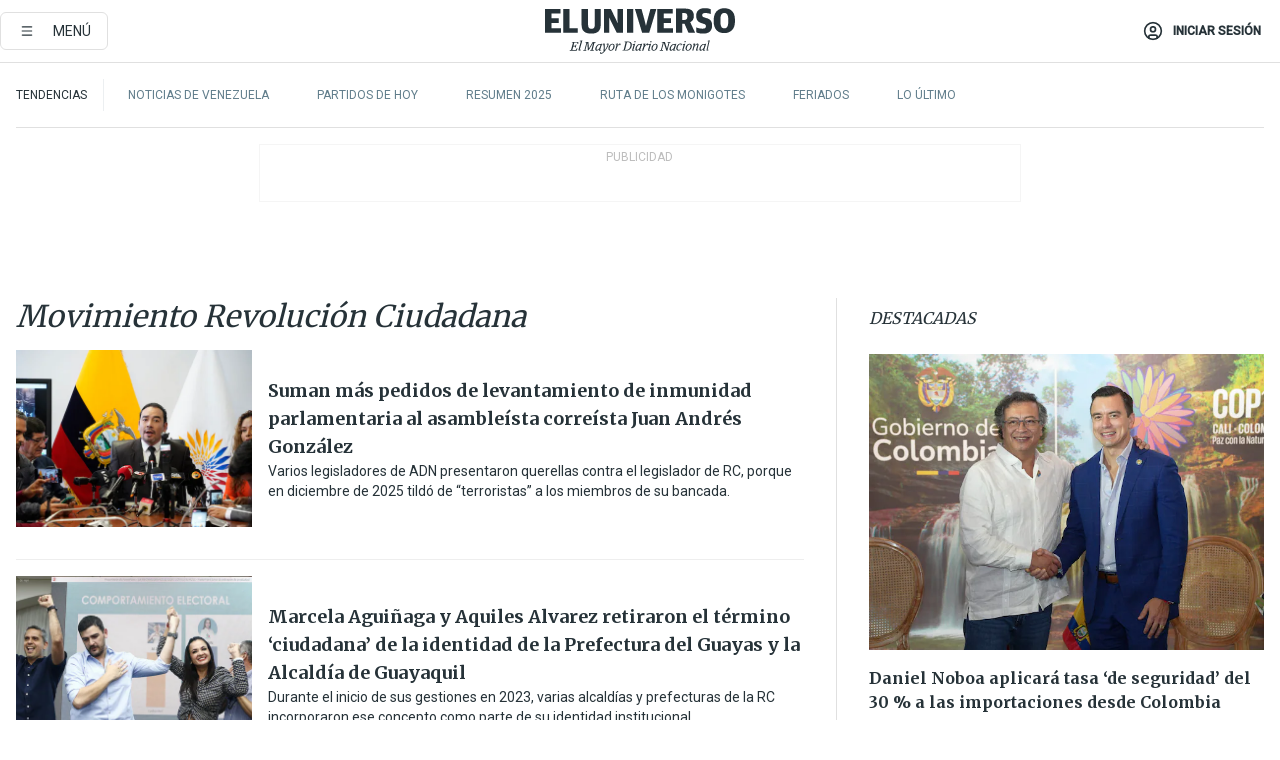

--- FILE ---
content_type: text/html; charset=utf-8
request_url: https://eluniverso-el-universo-prod.cdn.arcpublishing.com/temas/movimiento-revolucion-ciudadana/
body_size: 59491
content:
<!DOCTYPE html><html lang="es"><head><meta name="viewport" content="width=device-width, initial-scale=1, minimum-scale=1, maximum-scale=5"/><script async="" src="https://securepubads.g.doubleclick.net/tag/js/gpt.js?network-code=78858240"></script><script src="https://experience.tinypass.com/xbuilder/experience/load?aid=D8b6TuHSpu" async=""></script><script async="" src="https://www.googletagmanager.com/gtag/js?id=G-SYES0LW2K4"></script><script async="" id="xieg6Sie" src="https://cdn.viously.com/js/sdk/boot.js"></script><script async="" src="https://cdn.taboola.com/webpush/publishers/1915201/taboola-push-sdk.js"></script><script type="text/javascript" src="https://flower-ads.com/tag/eluniverso/eluniverso.js" async=""></script><meta charset="UTF-8"/><meta property="mrf:tags" content="tiponota:undefined"/><meta name="robots" content="index, follow"/><meta name="robots" content="max-image-preview:large"/><title>Noticias de Movimiento Revolución Ciudadana | Temas | El Universo</title><meta name="description" content="Todas las noticias sobre Movimiento Revolución Ciudadana publicadas en El Universo. Información, videos y última hora sobre Movimiento Revolución Ciudadana."/><link rel="canonical" href="https://www.eluniverso.com/temas/movimiento-revolucion-ciudadana/"/><meta name="abstract" content="Todas las noticias sobre Movimiento Revolución Ciudadana publicadas en El Universo. Información, videos y última hora sobre Movimiento Revolución Ciudadana."/><meta name="twitter:site" content="@eluniversocom"/><meta name="twitter:site:id" content="1597931854"/><meta name="twitter:creator" content="@eluniversocom"/><meta name="twitter:creator:id" content="1597931854"/><meta name="twitter:url" content="https://www.eluniverso.com/temas/movimiento-revolucion-ciudadana"/><meta name="twitter:title" content="Movimiento Revolución Ciudadana"/><meta name="twitter:description" content="Todas las noticias sobre Movimiento Revolución Ciudadana publicadas en El Universo. Información, videos y última hora sobre Movimiento Revolución Ciudadana."/><meta name="twitter:image" content="https://www.eluniverso.com/pf/pf/resources/images/el-universo-meta-logo.jpg?d=875"/><meta property="twitter:card" content="summary_large_image"/><meta name="fb:admins" content="100000069041809"/><meta name="fb:app_id" content="134434890019404"/><meta name="fb:pages" content="61449504559"/><meta name="og:site_name" content="El Universo"/><meta name="og:type" content="article"/><meta name="og:locale" content="es_LA"/><meta name="article:publisher" content="https://www.facebook.com/eluniversoec"/><meta name="og:title" content="Movimiento Revolución Ciudadana"/><meta name="og:url" content="https://www.eluniverso.com/temas/movimiento-revolucion-ciudadana"/><meta name="og:description" content="Todas las noticias sobre Movimiento Revolución Ciudadana publicadas en El Universo. Información, videos y última hora sobre Movimiento Revolución Ciudadana."/><meta name="og:image" content="https://www.eluniverso.com/pf/pf/resources/images/el-universo-meta-logo.jpg?d=875"/><meta name="article:author" content="Redacción"/><meta name="cXenseParse:pageclass" content="frontpage"/><meta name="cXenseParse:recs:pageclass" content="frontpage"/><meta name="cXenseParse:pagetype" content="tag"/><meta name="cXenseParse:recs:pagetype" content="tag"/><link rel="dns-prefetch" href="https://fonts.googleapis.com"/><link rel="preconnect" href="https://fonts.gstatic.com"/><link rel="preload" as="style" href="https://fonts.googleapis.com/css2?family=Merriweather:wght@300;400;700&amp;family=Roboto:wght@300;400;500&amp;display=swap"/><link rel="preconnect" href="https://securepubads.g.doubleclick.net"/><link rel="alternate" type="application/rss+xml" title="RSS" href="https://www.eluniverso.com/arc/outboundfeeds/rss/?outputType=xml"/><link rel="preconnect" href="https://cse.google.com/" crossorigin="true"/><link rel="dns-prefetch" href="https://cse.google.com/"/><link rel="preconnect" href="https://www.googletagmanager.com/" crossorigin="true"/><link rel="dns-prefetch" href="https://www.googletagmanager.com/"/><link rel="preconnect" href="https://scdn.cxense.com/" crossorigin="true"/><link rel="dns-prefetch" href="https://scdn.cxense.com/"/><link rel="preconnect" href="https://cdn.tinypass.com/" crossorigin="true"/><link rel="dns-prefetch" href="https://cdn.tinypass.com/"/><link rel="preconnect" href="https://comcluster.cxense.com/" crossorigin="true"/><link rel="dns-prefetch" href="https://comcluster.cxense.com/"/><link rel="icon" type="image/x-icon" href="/pf/resources/icons/favicon.ico?d=875"/><link rel="apple-touch-icon" sizes="180x180" href="/pf/resources/icons/apple-touch-icon.png?d=875"/><link rel="icon" type="image/png" sizes="32x32" href="/pf/resources/icons/favicon-32x32.png?d=875"/><link rel="icon" type="image/png" sizes="16x16" href="/pf/resources/icons/favicon-16x16.png?d=875"/><link rel="manifest" href="/pf/resources/icons/site.webmanifest?d=875"/><link rel="mask-icon" href="/pf/resources/icons/safari-pinned-tab.svg?d=875" color="#084f8d"/><meta name="msapplication-TileColor" content="#084f8d"/><meta name="theme-color" content="#ffffff"/><script type="application/ld+json">{"@context":"https://schema.org","@type":"BreadcrumbList","itemListElement":[{"@type":"ListItem","position":1,"name":"home","item":"https://www.eluniverso.com"},{"@type":"ListItem","position":2,"name":"Movimiento Revolución Ciudadana"}]}</script><script type="application/javascript" id="polyfill-script">if(!Array.prototype.includes||!(window.Object && window.Object.assign)||!window.Promise||!window.Symbol||!window.fetch){document.write('<script type="application/javascript" src="/pf/dist/engine/polyfill.js?d=875&mxId=00000000" defer=""><\/script>')}</script><script id="fusion-engine-react-script" type="application/javascript" src="/pf/dist/engine/react.js?d=875&amp;mxId=00000000" defer=""></script><script id="fusion-engine-combinations-script" type="application/javascript" src="/pf/dist/components/combinations/default.js?d=875&amp;mxId=00000000" defer=""></script><link id="fusion-template-styles" rel="stylesheet" type="text/css" href="/pf/dist/components/combinations/default.css?d=875&amp;mxId=00000000"/><style>.svg-inline--fa,svg:not(:root).svg-inline--fa{overflow:visible}.svg-inline--fa{display:inline-block;font-size:inherit;height:1em;vertical-align:-.13em}.fa-lg{font-size:1.33em;line-height:.75em;vertical-align:-.07em}.fa-sm{font-size:.88em}html{overflow-x:hidden}#app-container .menublue{background-color:#0374bb;position:fixed}#app-container .menugray{background-color:#ebedf1;position:fixed}#app-container .menugray header{background-color:#ffbe00;border-radius:5px;margin-left:1rem;margin-right:1rem}#app-container .prose-text{word-break:break-word}#app-container .embeded-image img{margin:0}#app-container .embeded-image .img-content{margin-left:auto;margin-right:auto}.grecaptcha-badge{visibility:hidden}.swiper{height:100%;overflow:hidden;position:relative;width:100%}.swiper-vertical>.swiper-wrapper{flex-direction:column}.swiper-wrapper{box-sizing:content-box;display:flex;height:100%;position:relative;transition-property:transform;transition-timing-function:var(    --swiper-wrapper-transition-timing-function,initial  );width:100%;z-index:1}.swiper-android .swiper-slide,.swiper-wrapper{transform:translateZ(0)}.swiper-horizontal{touch-action:pan-y}.swiper-vertical{touch-action:pan-x}.swiper-slide{flex-shrink:0;transition-property:transform}.swiper-slide-invisible-blank{visibility:hidden}.swiper-autoheight,.swiper-autoheight .swiper-slide{height:auto}.swiper-autoheight .swiper-wrapper{align-items:flex-start;transition-property:transform,height}.swiper-backface-hidden .swiper-slide{-webkit-backface-visibility:hidden;backface-visibility:hidden;transform:translateZ(0)}.swiper-button-disabled svg{opacity:.3}.swiper-button{height:2.5rem;line-height:2.5rem;width:2.5rem}.prose{color:#263238;max-width:65ch}.prose [class~=lead]{color:#4b5563;font-size:1.25em;line-height:1.6;margin-bottom:1.2em;margin-top:1.2em}.prose a{color:#111827;font-weight:500;text-decoration:none}.prose strong{color:#111827;font-weight:600}.prose ol[type=A]{--list-counter-style:upper-alpha}.prose ol[type=a]{--list-counter-style:lower-alpha}.prose ol[type=A s]{--list-counter-style:upper-alpha}.prose ol[type=a s]{--list-counter-style:lower-alpha}.prose ol[type=I]{--list-counter-style:upper-roman}.prose ol[type=i]{--list-counter-style:lower-roman}.prose ol[type=I s]{--list-counter-style:upper-roman}.prose ol[type=i s]{--list-counter-style:lower-roman}.prose ol[type="1"]{--list-counter-style:decimal}.prose ol>li{padding-left:1.75em;position:relative}.prose ol>li:before{color:#6b7280;content:counter(list-item,var(--list-counter-style,decimal)) ".";font-weight:400;left:0;position:absolute}.prose ul>li{padding-bottom:.5rem;padding-left:1rem;padding-top:.5rem;position:relative}.prose ul>li:before{background-color:#455a64;border-radius:0;content:"";height:.3rem;left:.25em;position:absolute;top:1.3rem;width:.3rem}.prose hr{border-color:#e5e7eb;border-top-width:1px;margin-bottom:3em;margin-top:3em}.prose blockquote{border-left-color:#e5e7eb;border-left-width:.25rem;color:#111827;font-style:italic;font-weight:500;margin-bottom:1.6em;margin-top:1.6em;padding-left:1em;quotes:"\201C" "\201D" "\2018" "\2019"}.prose blockquote p:first-of-type:before{content:open-quote}.prose blockquote p:last-of-type:after{content:close-quote}.prose h1{color:#111827;font-size:2.25em;font-weight:800;line-height:1.1111111;margin-bottom:.8888889em;margin-top:0}.prose h2{color:#111827;font-size:1.5em;font-weight:700;line-height:1.3333333;margin-bottom:1em;margin-top:2em}.prose h3{font-size:1.25em;line-height:1.6;margin-bottom:.6em;margin-top:1.6em}.prose h3,.prose h4{color:#111827;font-weight:600}.prose h4{line-height:1.5;margin-bottom:.5em;margin-top:1.5em}.prose figure figcaption{color:#6b7280;font-size:.875em;line-height:1.4285714;margin-top:.8571429em}.prose code{color:#111827;font-size:.875em;font-weight:600}.prose code:after,.prose code:before{content:"`"}.prose a code{color:#111827}.prose pre{background-color:#1f2937;border-radius:.375rem;color:#e5e7eb;font-size:.875em;line-height:1.7142857;margin-bottom:1.7142857em;margin-top:1.7142857em;overflow-x:auto;padding:.8571429em 1.1428571em}.prose pre code{background-color:transparent;border-radius:0;border-width:0;color:inherit;font-family:inherit;font-size:inherit;font-weight:400;line-height:inherit;padding:0}.prose pre code:after,.prose pre code:before{content:none}.prose table{font-size:.875em;line-height:1.7142857;margin-bottom:2em;margin-top:2em;table-layout:auto;text-align:left;width:100%}.prose thead{border-bottom-color:#d1d5db;border-bottom-width:1px;color:#111827;font-weight:600}.prose thead th{padding-bottom:.5714286em;padding-left:.5714286em;padding-right:.5714286em;vertical-align:bottom}.prose tbody tr{border-bottom-color:#e5e7eb;border-bottom-width:1px}.prose tbody tr:last-child{border-bottom-width:0}.prose tbody td{padding:.5714286em;vertical-align:top}.prose{font-size:1rem;line-height:1.75}.prose p{margin-bottom:1.25em;margin-top:1.25em}.prose figure,.prose img,.prose video{margin-bottom:2em;margin-top:2em}.prose figure>*{margin-bottom:0;margin-top:0}.prose h2 code{font-size:.875em}.prose h3 code{font-size:.9em}.prose ol,.prose ul{margin-bottom:1.25em;margin-top:1.25em}.prose li{margin-bottom:.5em;margin-top:.5em}.prose>ul>li p{margin-bottom:.75em;margin-top:.75em}.prose>ul>li>:first-child{margin-top:1.25em}.prose>ul>li>:last-child{margin-bottom:1.25em}.prose ol ol,.prose ol ul,.prose ul ol,.prose ul ul{margin-bottom:.75em;margin-top:.75em}.prose h2+*,.prose h3+*,.prose h4+*,.prose hr+*{margin-top:0}.prose thead th:first-child{padding-left:0}.prose thead th:last-child{padding-right:0}.prose tbody td:first-child{padding-left:0}.prose tbody td:last-child{padding-right:0}.prose>:first-child{margin-top:0}.prose>:last-child{margin-bottom:0}.prose-lg{font-size:1.125rem;line-height:1.7777778}.prose-lg p{margin-bottom:1.3333333em;margin-top:1.3333333em}.prose-lg [class~=lead]{font-size:1.2222222em;line-height:1.4545455;margin-bottom:1.0909091em;margin-top:1.0909091em}.prose-lg blockquote{margin-bottom:1.6666667em;margin-top:1.6666667em;padding-left:1em}.prose-lg h1{font-size:2.6666667em;line-height:1;margin-bottom:.8333333em;margin-top:0}.prose-lg h2{font-size:1.6666667em;line-height:1.3333333;margin-bottom:1.0666667em;margin-top:1.8666667em}.prose-lg h3{font-size:1.3333333em;line-height:1.5;margin-bottom:.6666667em;margin-top:1.6666667em}.prose-lg h4{line-height:1.5555556;margin-bottom:.4444444em;margin-top:1.7777778em}.prose-lg figure,.prose-lg img,.prose-lg video{margin-bottom:1.7777778em;margin-top:1.7777778em}.prose-lg figure>*{margin-bottom:0;margin-top:0}.prose-lg figure figcaption{font-size:.8888889em;line-height:1.5;margin-top:1em}.prose-lg code{font-size:.8888889em}.prose-lg h2 code{font-size:.8666667em}.prose-lg h3 code{font-size:.875em}.prose-lg pre{border-radius:.375rem;font-size:.8888889em;line-height:1.75;margin-bottom:2em;margin-top:2em;padding:1em 1.5em}.prose-lg ul{margin-bottom:1.3333333em;margin-top:1.3333333em}.prose-lg li{margin-bottom:.6666667em;margin-top:.6666667em}.prose-lg ul>li{padding-left:1rem}.prose-lg ul>li:before{height:.3rem;left:.25em;top:1.3rem;width:.3rem}.prose-lg>ul>li p{margin-bottom:.8888889em;margin-top:.8888889em}.prose-lg>ul>li>:first-child{margin-top:1.3333333em}.prose-lg>ul>li>:last-child{margin-bottom:1.3333333em}.prose-lg ol ol,.prose-lg ol ul,.prose-lg ul ol,.prose-lg ul ul{margin-bottom:.8888889em;margin-top:.8888889em}.prose-lg hr{margin-bottom:3.1111111em;margin-top:3.1111111em}.prose-lg h2+*,.prose-lg h3+*,.prose-lg h4+*,.prose-lg hr+*{margin-top:0}.prose-lg table{font-size:.8888889em;line-height:1.5}.prose-lg thead th{padding-bottom:.75em;padding-left:.75em;padding-right:.75em}.prose-lg thead th:first-child{padding-left:0}.prose-lg thead th:last-child{padding-right:0}.prose-lg tbody td{padding:.75em}.prose-lg tbody td:first-child{padding-left:0}.prose-lg tbody td:last-child{padding-right:0}.prose-lg>:first-child{margin-top:0}.prose-lg>:last-child{margin-bottom:0}#clickio-splash-list{left:0;min-height:1px;right:auto;width:100%}#clickio-splash-iframe{margin:0;min-width:100%;opacity:0;overflow:visible}#clickio-splash-iframe,#clickio-splash-list{bottom:-100px;position:fixed;top:100vh;z-index:-1}#clickio-splash-iframe:not([height="100"]){bottom:0;max-height:100%;max-width:100%;opacity:1;top:0;z-index:2147483647}#clickio-splash-list:has(#clickio-splash-iframe:not([height="100"])){z-index:2147483647}#clickio-splash-list:has(#clickio-splash-iframe[height="100"][width="0"]){display:none}#clickio-splash-iframe[height="100"][width="0"]{display:none}.prose [data-oembed-type=youtube]{height:0;padding-bottom:56.25%;position:relative}.prose [data-oembed-type=youtube] iframe{height:100%;left:0;position:absolute;top:0;width:100%}.prose .gallery figure,.prose .gallery img,.prose .related figure,.prose .related img{margin:0}.prose .gallery-wrapper h3{margin-top:0}.prose .related h2{font-size:.875rem;line-height:1.25rem;margin:0}.prose .related figure,.prose .related img{margin:0}.prose .dropcap-letter:first-letter{float:left;font-family:Merriweather,serif;font-size:3rem;font-weight:700;line-height:50px;line-height:1;margin-right:.5rem;--tw-text-opacity:1;color:rgb(38 50 56/var(--tw-text-opacity,1))}.prose .prose-list a,.prose p a,.prose table a{--tw-border-opacity:1;border-color:rgb(207 216 220/var(--tw-border-opacity,1));--tw-text-opacity:1;border-bottom-width:1px;color:rgb(3 116 187/var(--tw-text-opacity,1));padding-bottom:2px;text-decoration:none}#figCaptionOfImage.premium-hero{background:linear-gradient(180deg,hsla(0,0%,5%,0) 5%,hsla(0,0%,5%,.6) 50%);padding:30px 15% 20px;text-shadow:0 0 3px #000}@media(max-width:640px){#figCaptionOfImage.premium-hero{background:#e0e0e0;color:#616161;font-size:14px;font-weight:400;line-height:1.5;padding:10px;text-shadow:none}}#figCaptionOfImage.jaimejarrin-hero{left:44%;position:absolute;top:42%;width:50%;z-index:1}amp-carousel>div>div:first-child{scrollbar-width:none}amp-carousel>div>div:first-child::-webkit-scrollbar{display:none}.amp-carousel-button{border-radius:9999px;--tw-bg-opacity:1;background-color:rgb(255 255 255/var(--tw-bg-opacity,1));font-size:1.125rem;line-height:1.75rem;--tw-text-opacity:1;color:rgb(38 50 56/var(--tw-text-opacity,1));--tw-shadow:0 1px 3px 0 rgba(0,0,0,.1),0 1px 2px -1px rgba(0,0,0,.1);--tw-shadow-colored:0 1px 3px 0 var(--tw-shadow-color),0 1px 2px -1px var(--tw-shadow-color);box-shadow:var(--tw-ring-offset-shadow,0 0 #0000),var(--tw-ring-shadow,0 0 #0000),var(--tw-shadow)}.amp-carousel-button-prev{background-image:url(/home/circleci/repo/resources/dist69f9e44fb494ae19baa7.svg?d=875&mxId=00000000);margin-left:.5rem}.amp-carousel-button-next{background-image:url(/home/circleci/repo/resources/diste6faa6709a150adf8cab.svg?d=875&mxId=00000000);margin-right:.5rem}@media(min-width:1024px){#app-container .article-body .related-posts{margin-left:1.5rem}#app-container .related-posts .card .card-content{margin:0}#app-container .space-y-3 .related-posts{margin-bottom:1rem;margin-top:0}.related-posts{float:right;width:35%}.related-posts .card-image{display:none}}#app-container .article-body h2{font-size:1.3rem;line-height:1.5rem}#app-container .article-body h3{font-size:1.25rem;line-height:1.5rem}#app-container .article-body h4{font-size:1.125rem;line-height:1.5rem}@media only screen and (max-width:667px){#app-container .article-body h2{font-size:1.25rem;line-height:1.75rem}#app-container .article-body h3{font-size:1.125rem;line-height:1.75rem}#app-container .article-body h4{font-size:1rem;line-height:1.5rem}}.related-posts{grid-row:3}.related-posts .card:last-child{border-bottom:0}.related-header-body li{margin-bottom:10px;padding-left:25px;position:relative}.related-header-body li:before{content:"■";left:0;margin-right:15px;position:absolute;width:6px}.feature-active-campaign input[type=date],.feature-active-campaign input[type=email],.feature-active-campaign input[type=text]{border-radius:0;border-width:1px;--tw-border-opacity:1;border-color:rgb(224 224 224/var(--tw-border-opacity,1));font-family:Roboto,sans-serif;padding:.5rem}.feature-active-campaign ._form-title{border-bottom-width:1px;--tw-border-opacity:1;border-color:rgb(224 224 224/var(--tw-border-opacity,1));font-family:Merriweather,serif;font-size:1.125rem;font-style:italic;font-weight:400;line-height:1.75rem;padding-bottom:.5rem}.feature-active-campaign ._html-code{font-family:Roboto,sans-serif;font-size:1rem;line-height:1.5rem}.feature-active-campaign ._html-code p{margin-bottom:1rem}.feature-active-campaign label._form-label{display:none}.feature-active-campaign ._form-content{display:flex;flex-wrap:wrap}.feature-active-campaign ._form_element{margin-bottom:1rem;margin-right:.5rem}.feature-active-campaign ._form_element._clear{flex-shrink:0;margin-right:0;width:100%}.feature-active-campaign button{--tw-bg-opacity:1;background-color:rgb(3 116 187/var(--tw-bg-opacity,1));font-family:Roboto,sans-serif;padding:.5rem 1rem;text-transform:uppercase;--tw-text-opacity:1;color:rgb(255 255 255/var(--tw-text-opacity,1))}.feature-active-campaign.fields-col ._button-wrapper,.feature-active-campaign.fields-col ._form_element{flex-shrink:0;margin-right:0;width:100%}.feature-active-campaign.text-left ._form-content{justify-content:flex-start}.feature-active-campaign.text-left ._button-wrapper,.feature-active-campaign.text-left ._form_element{text-align:left}.feature-active-campaign.text-center ._form-content{justify-content:center}.feature-active-campaign.text-right ._form-content{justify-content:flex-end}.feature-active-campaign.text-right ._button-wrapper,.feature-active-campaign.text-right ._form_element{text-align:right}.card.gallery .card-image .icon,.card.video .card-image .icon{left:50%;top:50%;transform:translate(-50%,-50%)}.card.gallery .card-image:hover .icon,.card.video .card-image:hover .icon{opacity:.5}.card .author strong:after{content:","}.card .author strong:last-child:after{content:""}.sidemenu a{display:block;font-family:Roboto,sans-serif;font-size:.75rem;line-height:1rem;outline:2px solid transparent;outline-offset:2px;padding-bottom:1rem;padding-top:1rem;text-transform:uppercase}amp-accordion .accordion-heading:focus svg{transform:rotate(90deg)}.gcse-search-wrap .gsc-search-box{margin-bottom:1rem}.gcse-search-wrap .gsc-input-box{border-radius:0}.gcse-search-wrap .gsc-control-cse{background-color:transparent}.gcse-search-wrap .gsc-result{background-color:transparent;padding-bottom:1rem;padding-top:1rem}.gcse-search-wrap .gs-visibleUrl{font-family:Roboto,sans-serif;--tw-text-opacity:1;color:rgb(96 125 139/var(--tw-text-opacity,1))}.gcse-search-wrap .gsc-tabsArea{border-radius:0;border-width:0;margin-bottom:1rem}.gcse-search-wrap .gsc-tabHeader{font-family:Roboto,sans-serif}.gcse-search-wrap .gs-title{font-weight:700;margin-bottom:.5rem}.gcse-search-wrap .gs-title b{--tw-bg-opacity:1;background-color:rgb(230 237 243/var(--tw-bg-opacity,1))}.gcse-search-wrap .gsc-url-top{margin-bottom:.5rem}.gcse-search-wrap .gs-image{display:block}.gcse-search-wrap .gs-promotion-image-box,.gcse-search-wrap .gs-web-image-box{margin-right:1rem;width:80px}@media (min-width:768px){.gcse-search-wrap .gs-promotion-image-box,.gcse-search-wrap .gs-web-image-box{width:150px}}.gcse-search-wrap .gs-promotion-image-box .gs-image,.gcse-search-wrap .gs-web-image-box .gs-image{margin-left:auto;margin-right:auto;max-width:80px}@media (min-width:768px){.gcse-search-wrap .gs-promotion-image-box .gs-image,.gcse-search-wrap .gs-web-image-box .gs-image{max-width:150px}}.gcse-search-wrap .gsc-table-result{display:flex}.gcse-search-wrap .gs-snippet{font-size:.875rem;line-height:1.25rem}.gcse-search-wrap .gsc-results .gsc-cursor-box{display:flex;justify-content:center;margin-bottom:2rem;margin-top:2rem}.gcse-search-wrap .gsc-results .gsc-cursor-box .gsc-cursor-page{background-color:transparent;font-family:Roboto,sans-serif;outline:none;padding:.5rem 1rem;--tw-text-opacity:1;color:rgb(38 50 56/var(--tw-text-opacity,1));text-decoration-line:none}.gcse-search-wrap .gsc-results .gsc-cursor-box .gsc-cursor-page:hover{font-weight:700;text-decoration-line:none}.gcse-search-wrap .gsc-results .gsc-cursor-box .gsc-cursor-current-page{border-width:1px;--tw-border-opacity:1;border-color:rgb(3 116 187/var(--tw-border-opacity,1));--tw-text-opacity:1;color:rgb(3 116 187/var(--tw-text-opacity,1))}.gcse-search-wrap a,.gcse-search-wrap b,.gcse-search-wrap div{font-family:Merriweather,serif}.gcse-search-wrap .gsc-above-wrapper-area,.gcse-search-wrap .gsc-above-wrapper-area a,.gcse-search-wrap .gsc-above-wrapper-area b,.gcse-search-wrap .gsc-above-wrapper-area div{font-family:Roboto,sans-serif}.gcse-search-wrap .gsc-search-button{outline:none;--tw-bg-opacity:1;background-color:rgb(3 116 187/var(--tw-bg-opacity,1));padding:.5rem}.gcse-search-wrap .gcsc-more-maybe-branding-root{display:none}.gsc-expansionArea .gsc-webResult.gsc-result{border-color:#e2e8f0;border-width:1px 0 0}amp-social-share.facebook-messenger{background-color:transparent;background-image:url(/home/circleci/repo/resources/distb326b8cda9737613ab0d.svg?d=875&mxId=00000000);background-position:50%;background-repeat:no-repeat;background-size:80%}amp-social-share.rounded{background-color:transparent;filter:invert(1)}.feature-taboola{margin:0}.feature-taboola .trc_rbox_header.trc_rbox_border_elm{border-bottom-width:1px;border-style:solid;--tw-border-opacity:1;border-color:rgb(207 216 220/var(--tw-border-opacity,1));padding-bottom:.5rem}.feature-taboola .trc_rbox_header .trc_rbox_header_span{font-family:Merriweather,serif;font-size:1rem;font-style:italic;font-weight:400;line-height:1.5rem;--tw-text-opacity:1;color:rgb(38 50 56/var(--tw-text-opacity,1))}.feature-taboola .trc_rbox_outer{margin-top:2rem}.feature-taboola .videoCube .video-label-box .video-title{font-family:Merriweather,serif;font-size:1rem;font-weight:700;line-height:1.5rem;margin:0;--tw-text-opacity:1;color:rgb(38 50 56/var(--tw-text-opacity,1))}.feature-taboola .videoCube .video-label-box .video-title:hover{--tw-text-opacity:1;color:rgb(3 116 187/var(--tw-text-opacity,1));text-decoration-line:none}.feature-taboola .videoCube.syndicatedItem .branding{font-family:Roboto,sans-serif;font-size:.75rem;font-weight:400;line-height:1rem;--tw-text-opacity:1;color:rgb(97 97 97/var(--tw-text-opacity,1))}.feature-taboola .videoCube .thumbBlock_holder{margin-bottom:1rem}#tbl-next-up .trc_related_container{margin-top:2em}#tbl-next-up .trc_related_container .blend-next-up-a .video-label,#tbl-next-up .trc_related_container .blend-next-up-a .video-title{font-family:Merriweather,serif}#tbl-next-up .trc_related_container .blend-next-up-a .branding{font-family:Roboto,sans-serif}#tbl-next-up .trc_related_container .tbl-read-next-btn{font-family:Roboto,sans-serif;text-transform:uppercase;--tw-text-opacity:1;color:rgb(3 116 187/var(--tw-text-opacity,1))}#tbl-next-up .trc_related_container .tbl-read-next-btn:hover{background:none;--tw-text-opacity:1;color:rgb(94 146 243/var(--tw-text-opacity,1))}#tbl-next-up .trc_related_container .video-title{font-family:Merriweather,serif}.offer-container-component{background:linear-gradient(180deg,#fcf1df,#e3e7e8)}@media (min-width:640px){.tag-result-list{-moz-columns:2;column-count:2}}.feed li{border-color:#eee}.feed.feed-ranking{counter-reset:rank-counter}.feed.feed-ranking li{counter-increment:rank-counter;min-height:2rem;padding-left:3rem}.feed.feed-ranking li:before{content:counter(rank-counter);font-size:3rem;font-style:italic;font-weight:500;left:0;line-height:1;position:absolute;--tw-text-opacity:1;color:rgb(207 216 220/var(--tw-text-opacity,1));top:50%;transform:translateY(-50%)}.feed.feed-chronology{padding-left:1rem}.feed.feed-chronology:before{border-left-width:1px;border-style:dashed;content:"";height:100%;left:0;position:absolute;top:0;--tw-border-opacity:1;border-color:rgb(176 190 197/var(--tw-border-opacity,1));width:1px}.feed.feed-chronology li:before{box-sizing:border-box;content:"";left:0;margin-left:-1rem;position:absolute;--tw-bg-opacity:1;background-color:rgb(3 116 187/var(--tw-bg-opacity,1));height:5px;top:1.6rem;transform:translateX(-50%);width:5px}.feed.feed-comments li{padding-left:4rem}.feed.feed-comments li:before{content:url(/home/circleci/repo/resources/dist58d0c393cbec7969aa40.svg?d=875&mxId=00000000);display:block;height:3rem;left:0;position:absolute;top:50%;transform:translateY(-50%);width:3rem}.feed.feed-comments li .card{justify-content:center;min-height:5rem}button.gallery-close-button{color:#fff}.view-more-images{background:linear-gradient(rgba(0,0,0,.4),rgba(0,0,0,.8));z-index:1}.gallery img{-o-object-fit:cover;object-fit:cover}.search-box-wrap,.search-box-wrap .input-wrap{transition:width .3s ease,padding .3s ease}.search-box-wrap .input-wrap{height:0;overflow:hidden;width:0}.search-box-wrap .input-wrap.open{height:auto;width:16rem}.search-box-wrap .gsc-search-button-v2,.search-box-wrap .gsc-search-button-v2:focus,.search-box-wrap .gsc-search-button-v2:hover{background-color:#fff;border:1px solid #e1e1e1;outline:none;padding:10px}.search-box-wrap .gsc-search-button-v2 svg,.search-box-wrap .gsc-search-button-v2:focus svg,.search-box-wrap .gsc-search-button-v2:hover svg{color:#000;fill:currentcolor}*,:after,:before{--tw-border-spacing-x:0;--tw-border-spacing-y:0;--tw-translate-x:0;--tw-translate-y:0;--tw-rotate:0;--tw-skew-x:0;--tw-skew-y:0;--tw-scale-x:1;--tw-scale-y:1;--tw-pan-x: ;--tw-pan-y: ;--tw-pinch-zoom: ;--tw-scroll-snap-strictness:proximity;--tw-gradient-from-position: ;--tw-gradient-via-position: ;--tw-gradient-to-position: ;--tw-ordinal: ;--tw-slashed-zero: ;--tw-numeric-figure: ;--tw-numeric-spacing: ;--tw-numeric-fraction: ;--tw-ring-inset: ;--tw-ring-offset-width:0px;--tw-ring-offset-color:#fff;--tw-ring-color:rgba(3,116,187,.5);--tw-ring-offset-shadow:0 0 #0000;--tw-ring-shadow:0 0 #0000;--tw-shadow:0 0 #0000;--tw-shadow-colored:0 0 #0000;--tw-blur: ;--tw-brightness: ;--tw-contrast: ;--tw-grayscale: ;--tw-hue-rotate: ;--tw-invert: ;--tw-saturate: ;--tw-sepia: ;--tw-drop-shadow: ;--tw-backdrop-blur: ;--tw-backdrop-brightness: ;--tw-backdrop-contrast: ;--tw-backdrop-grayscale: ;--tw-backdrop-hue-rotate: ;--tw-backdrop-invert: ;--tw-backdrop-opacity: ;--tw-backdrop-saturate: ;--tw-backdrop-sepia: ;--tw-contain-size: ;--tw-contain-layout: ;--tw-contain-paint: ;--tw-contain-style: }::backdrop{--tw-border-spacing-x:0;--tw-border-spacing-y:0;--tw-translate-x:0;--tw-translate-y:0;--tw-rotate:0;--tw-skew-x:0;--tw-skew-y:0;--tw-scale-x:1;--tw-scale-y:1;--tw-pan-x: ;--tw-pan-y: ;--tw-pinch-zoom: ;--tw-scroll-snap-strictness:proximity;--tw-gradient-from-position: ;--tw-gradient-via-position: ;--tw-gradient-to-position: ;--tw-ordinal: ;--tw-slashed-zero: ;--tw-numeric-figure: ;--tw-numeric-spacing: ;--tw-numeric-fraction: ;--tw-ring-inset: ;--tw-ring-offset-width:0px;--tw-ring-offset-color:#fff;--tw-ring-color:rgba(3,116,187,.5);--tw-ring-offset-shadow:0 0 #0000;--tw-ring-shadow:0 0 #0000;--tw-shadow:0 0 #0000;--tw-shadow-colored:0 0 #0000;--tw-blur: ;--tw-brightness: ;--tw-contrast: ;--tw-grayscale: ;--tw-hue-rotate: ;--tw-invert: ;--tw-saturate: ;--tw-sepia: ;--tw-drop-shadow: ;--tw-backdrop-blur: ;--tw-backdrop-brightness: ;--tw-backdrop-contrast: ;--tw-backdrop-grayscale: ;--tw-backdrop-hue-rotate: ;--tw-backdrop-invert: ;--tw-backdrop-opacity: ;--tw-backdrop-saturate: ;--tw-backdrop-sepia: ;--tw-contain-size: ;--tw-contain-layout: ;--tw-contain-paint: ;--tw-contain-style: }/*! tailwindcss v3.4.18 | MIT License | https://tailwindcss.com*/*,:after,:before{border:0 solid;box-sizing:border-box}:after,:before{--tw-content:""}:host,html{line-height:1.5;-webkit-text-size-adjust:100%;font-family:ui-sans-serif,system-ui,sans-serif,Apple Color Emoji,Segoe UI Emoji,Segoe UI Symbol,Noto Color Emoji;font-feature-settings:normal;font-variation-settings:normal;-moz-tab-size:4;-o-tab-size:4;tab-size:4;-webkit-tap-highlight-color:transparent}body{line-height:inherit;margin:0}hr{border-top-width:1px;color:inherit;height:0}abbr:where([title]){-webkit-text-decoration:underline dotted;text-decoration:underline dotted}h1,h2,h3,h4,h5,h6{font-size:inherit;font-weight:inherit}a{color:inherit;text-decoration:inherit}b,strong{font-weight:bolder}code,kbd,pre,samp{font-family:ui-monospace,SFMono-Regular,Menlo,Monaco,Consolas,Liberation Mono,Courier New,monospace;font-feature-settings:normal;font-size:1em;font-variation-settings:normal}small{font-size:80%}sub,sup{font-size:75%;line-height:0;position:relative;vertical-align:baseline}sub{bottom:-.25em}sup{top:-.5em}table{border-collapse:collapse;border-color:inherit;text-indent:0}button,input,optgroup,select,textarea{color:inherit;font-family:inherit;font-feature-settings:inherit;font-size:100%;font-variation-settings:inherit;font-weight:inherit;letter-spacing:inherit;line-height:inherit;margin:0;padding:0}button,select{text-transform:none}button,input:where([type=button]),input:where([type=reset]),input:where([type=submit]){-webkit-appearance:button;background-color:transparent;background-image:none}:-moz-focusring{outline:auto}:-moz-ui-invalid{box-shadow:none}progress{vertical-align:baseline}::-webkit-inner-spin-button,::-webkit-outer-spin-button{height:auto}[type=search]{-webkit-appearance:textfield;outline-offset:-2px}::-webkit-search-decoration{-webkit-appearance:none}::-webkit-file-upload-button{-webkit-appearance:button;font:inherit}summary{display:list-item}blockquote,dd,dl,figure,h1,h2,h3,h4,h5,h6,hr,p,pre{margin:0}fieldset{margin:0}fieldset,legend{padding:0}menu,ol,ul{list-style:none;margin:0;padding:0}dialog{padding:0}textarea{resize:vertical}input::-moz-placeholder,textarea::-moz-placeholder{color:#9ca3af;opacity:1}input::placeholder,textarea::placeholder{color:#9ca3af;opacity:1}[role=button],button{cursor:pointer}:disabled{cursor:default}audio,canvas,embed,iframe,img,object,svg,video{display:block;vertical-align:middle}img,video{height:auto;max-width:100%}[hidden]:where(:not([hidden=until-found])){display:none}.\!container{margin-left:auto;margin-right:auto;width:100%}.container{margin-left:auto;margin-right:auto;width:100%}@media (min-width:640px){.\!container{max-width:640px}.container{max-width:640px}}@media (min-width:768px){.\!container{max-width:768px}.container{max-width:768px}}@media (min-width:1024px){.\!container{max-width:1024px}.container{max-width:1024px}}@media (min-width:1280px){.\!container{max-width:1280px}.container{max-width:1280px}}.badge{background-color:#e6edf3;border-radius:.125rem;box-sizing:border-box;color:#616161;font-family:Roboto,sans-serif;line-height:1.6;padding:0 .5rem;text-transform:uppercase}.badge-warning{background-color:#fbc02d}.badge-danger{background-color:#d32f2f}.button{background-color:#e6edf3;border-radius:.375rem;box-sizing:border-box;cursor:pointer;font-family:Roboto,sans-serif;outline:none;text-decoration:none;text-transform:uppercase}.button:disabled{cursor:not-allowed;pointer-events:all}.button-primary{background-color:#0374bb;border:1px solid #0374bb;color:#fff}.button-primary:hover{background-color:#0196d8}.button-primary:focus{background-color:#0374bb;border-color:#0196d8}.button-primary:active{background-color:#087ec5}.button-primary:disabled{background-color:#1b7ebb;border-color:#1b7ebb;color:#fff}.button-secondary{background-color:#fff;border:solid #0374bb;color:#0374bb}.button-secondary:focus,.button-secondary:hover{background-color:#e6edf3}.button-secondary:active{background-color:#1b7ebb}.button-secondary:disabled{border-color:#1b7ebb}.button-tertiary{background-color:#fff;border:1px solid #e0e0e0;color:#263238}.button-tertiary:focus,.button-tertiary:hover{background-color:#eceff1}.button-tertiary:active{background-color:#cfd8dc}.button-tertiary:disabled{bordercolor:#b0bec5}.button-destructive{background-color:#d32f2f;border:solid #d32f2f;color:#fff}.button-destructive:hover{background-color:#9a0007}.button-destructive:focus{background-color:#d32f2f;border-color:#9a0007}.button-destructive:active{background-color:#9a0007}.button-destructive:disabled{background-color:#f7d6d5;bordercolor:#f7d6d5;color:#fff}.button-ghost{background-color:transparent;border-color:transparent;color:#0374bb}.button-ghost:focus,.button-ghost:hover{background-color:#e6edf3}.button-ghost:active{background-color:#1b7ebb}.button-special{background-color:transparent;border-color:#fff;color:#fff}.sr-only{height:1px;margin:-1px;overflow:hidden;padding:0;position:absolute;width:1px;clip:rect(0,0,0,0);border-width:0;white-space:nowrap}.pointer-events-none{pointer-events:none}.visible{visibility:visible}.static{position:static}.fixed{position:fixed}.absolute{position:absolute}.relative{position:relative}.\!sticky{position:sticky}.sticky{position:sticky}.inset-0{inset:0}.-inset-y-1{bottom:-.5rem;top:-.5rem}.inset-x-0{left:0;right:0}.inset-y-0{bottom:0;top:0}.-bottom-2\.5{bottom:-1.25rem}.-top-1{top:-.5rem}.bottom-0{bottom:0}.bottom-4{bottom:2rem}.left-0{left:0}.left-0\.5{left:.25rem}.left-1\/2{left:50%}.left-2{left:1rem}.left-4{left:2rem}.right-0{right:0}.right-2{right:1rem}.top-0{top:0}.top-0\.5{top:.25rem}.top-2{top:1rem}.top-5{top:2.5rem}.top-7{top:3.5rem}.z-0{z-index:0}.z-10{z-index:10}.z-50{z-index:50}.order-1{order:1}.order-2{order:2}.order-3{order:3}.order-4{order:4}.order-5{order:5}.order-last{order:9999}.col-span-1{grid-column:span 1/span 1}.col-span-10{grid-column:span 10/span 10}.col-span-11{grid-column:span 11/span 11}.col-span-12{grid-column:span 12/span 12}.col-span-2{grid-column:span 2/span 2}.col-span-3{grid-column:span 3/span 3}.col-span-4{grid-column:span 4/span 4}.col-span-5{grid-column:span 5/span 5}.col-span-6{grid-column:span 6/span 6}.col-span-7{grid-column:span 7/span 7}.col-span-8{grid-column:span 8/span 8}.col-span-9{grid-column:span 9/span 9}.row-span-2{grid-row:span 2/span 2}.row-span-3{grid-row:span 3/span 3}.row-span-4{grid-row:span 4/span 4}.row-span-6{grid-row:span 6/span 6}.float-right{float:right}.m-0{margin:0}.m-0\.5{margin:.25rem}.m-1{margin:.5rem}.m-2{margin:1rem}.m-4{margin:2rem}.m-auto{margin:auto}.-mx-2{margin-left:-1rem;margin-right:-1rem}.-mx-4{margin-left:-2rem;margin-right:-2rem}.mx-0{margin-left:0;margin-right:0}.mx-0\.5{margin-left:.25rem;margin-right:.25rem}.mx-1{margin-left:.5rem;margin-right:.5rem}.mx-10{margin-left:5rem;margin-right:5rem}.mx-2{margin-left:1rem;margin-right:1rem}.mx-3{margin-left:1.5rem;margin-right:1.5rem}.mx-4{margin-left:2rem;margin-right:2rem}.mx-5{margin-left:2.5rem;margin-right:2.5rem}.mx-6{margin-left:3rem;margin-right:3rem}.mx-7{margin-left:3.5rem;margin-right:3.5rem}.mx-8{margin-left:4rem;margin-right:4rem}.mx-9{margin-left:4.5rem;margin-right:4.5rem}.mx-auto{margin-left:auto;margin-right:auto}.my-0\.5{margin-bottom:.25rem;margin-top:.25rem}.my-1{margin-bottom:.5rem;margin-top:.5rem}.my-2{margin-bottom:1rem;margin-top:1rem}.my-3{margin-bottom:1.5rem;margin-top:1.5rem}.my-4{margin-bottom:2rem;margin-top:2rem}.my-5{margin-bottom:2.5rem;margin-top:2.5rem}.-ml-2{margin-left:-1rem}.-mt-1{margin-top:-.5rem}.mb-0{margin-bottom:0}.mb-0\.5{margin-bottom:.25rem}.mb-1{margin-bottom:.5rem}.mb-2{margin-bottom:1rem}.mb-3{margin-bottom:1.5rem}.mb-4{margin-bottom:2rem}.mb-5{margin-bottom:2.5rem}.mb-6{margin-bottom:3rem}.mb-7{margin-bottom:3.5rem}.mb-8{margin-bottom:4rem}.mb-9{margin-bottom:4.5rem}.ml-0{margin-left:0}.ml-0\.5{margin-left:.25rem}.ml-1{margin-left:.5rem}.ml-11{margin-left:5.5rem}.ml-2{margin-left:1rem}.ml-3{margin-left:1.5rem}.ml-4{margin-left:2rem}.mr-0\.5{margin-right:.25rem}.mr-1{margin-right:.5rem}.mr-2{margin-right:1rem}.mr-4{margin-right:2rem}.mt-0{margin-top:0}.mt-0\.5{margin-top:.25rem}.mt-1{margin-top:.5rem}.mt-2{margin-top:1rem}.mt-3{margin-top:1.5rem}.mt-4{margin-top:2rem}.mt-5{margin-top:2.5rem}.mt-6{margin-top:3rem}.mt-7{margin-top:3.5rem}.mt-8{margin-top:4rem}.mt-9{margin-top:4.5rem}.box-border{box-sizing:border-box}.\!block{display:block}.block{display:block}.inline-block{display:inline-block}.inline{display:inline}.flex{display:flex}.inline-flex{display:inline-flex}.table{display:table}.grid{display:grid}.hidden{display:none}.h-0{height:0}.h-0\.5{height:.25rem}.h-1{height:.5rem}.h-10{height:5rem}.h-12{height:6.5rem}.h-13{height:8rem}.h-2{height:1rem}.h-3{height:1.5rem}.h-4{height:2rem}.h-44{height:11rem}.h-48{height:12rem}.h-5{height:2.5rem}.h-56{height:14rem}.h-6{height:3rem}.h-64{height:16rem}.h-7{height:3.5rem}.h-8{height:4rem}.h-9{height:4.5rem}.h-96{height:24rem}.h-\[400px\]{height:400px}.h-\[600px\]{height:600px}.h-auto{height:auto}.h-full{height:100%}.h-max{height:-moz-max-content;height:max-content}.max-h-full{max-height:100%}.w-1{width:.5rem}.w-1\/2{width:50%}.w-1\/3{width:33.333333%}.w-1\/4{width:25%}.w-1\/5{width:20%}.w-10{width:5rem}.w-11{width:5.5rem}.w-11\/12{width:91.666667%}.w-12{width:6.5rem}.w-14{width:9rem}.w-2{width:1rem}.w-2\/5{width:40%}.w-3{width:1.5rem}.w-3\/12{width:25%}.w-3\/4{width:75%}.w-3\/5{width:60%}.w-3\/6{width:50%}.w-4{width:2rem}.w-4\/5{width:80%}.w-44{width:11rem}.w-48{width:12rem}.w-5{width:2.5rem}.w-56{width:14rem}.w-6{width:3rem}.w-64{width:16rem}.w-7{width:3.5rem}.w-8{width:4rem}.w-9{width:4.5rem}.w-\[270px\]{width:270px}.w-\[300px\]{width:300px}.w-full{width:100%}.min-w-1\/2{min-width:50%}.min-w-1\/3{min-width:30%}.min-w-1\/5{min-width:20%}.min-w-16{min-width:10rem}.min-w-3\/4{min-width:75%}.min-w-full{min-width:100%}.max-w-14{max-width:12rem}.max-w-17{max-width:15rem}.max-w-20{max-width:18rem}.max-w-4{max-width:2rem}.max-w-4xl{max-width:56rem}.max-w-full{max-width:100%}.max-w-lg{max-width:32rem}.max-w-none{max-width:none}.max-w-screen-lg{max-width:1024px}.max-w-screen-md{max-width:768px}.max-w-sm{max-width:24rem}.flex-1{flex:1 1 0%}.flex-auto{flex:1 1 auto}.flex-none{flex:none}.flex-shrink-0{flex-shrink:0}.basis-1\/4{flex-basis:25%}.basis-3\/4{flex-basis:75%}.-translate-x-1\/2{--tw-translate-x:-50%}.-translate-x-1\/2,.transform{transform:translate(var(--tw-translate-x),var(--tw-translate-y)) rotate(var(--tw-rotate)) skewX(var(--tw-skew-x)) skewY(var(--tw-skew-y)) scaleX(var(--tw-scale-x)) scaleY(var(--tw-scale-y))}@keyframes fade-in-up{0%{opacity:0;transform:translateY(10px)}to{opacity:1;transform:translateY(0)}}.animate-fade-in-up{animation:fade-in-up .5s ease-out}@keyframes pulse{50%{opacity:.5}}.animate-pulse{animation:pulse 2s cubic-bezier(.4,0,.6,1) infinite}@keyframes slide-in-down{0%{transform:translate3d(0,-100%,0);visibility:visible}to{transform:translateZ(0)}}.animate-slide-in-down{animation:slide-in-down .5s ease-out}.cursor-default{cursor:default}.cursor-not-allowed{cursor:not-allowed}.cursor-pointer{cursor:pointer}.resize{resize:both}.list-disc{list-style-type:disc}.appearance-none{-webkit-appearance:none;-moz-appearance:none;appearance:none}.auto-rows-max{grid-auto-rows:max-content}.grid-cols-1{grid-template-columns:repeat(1,minmax(0,1fr))}.grid-cols-12{grid-template-columns:repeat(12,minmax(0,1fr))}.grid-cols-2{grid-template-columns:repeat(2,minmax(0,1fr))}.grid-cols-3{grid-template-columns:repeat(3,minmax(0,1fr))}.grid-cols-6{grid-template-columns:repeat(6,minmax(0,1fr))}.grid-cols-9{grid-template-columns:repeat(9,minmax(0,1fr))}.grid-rows-6{grid-template-rows:repeat(6,minmax(0,1fr))}.flex-row{flex-direction:row}.flex-row-reverse{flex-direction:row-reverse}.flex-col{flex-direction:column}.flex-col-reverse{flex-direction:column-reverse}.flex-wrap{flex-wrap:wrap}.place-items-center{place-items:center}.content-center{align-content:center}.items-start{align-items:flex-start}.items-end{align-items:flex-end}.items-center{align-items:center}.items-baseline{align-items:baseline}.justify-start{justify-content:flex-start}.justify-end{justify-content:flex-end}.justify-center{justify-content:center}.justify-between{justify-content:space-between}.justify-around{justify-content:space-around}.justify-evenly{justify-content:space-evenly}.justify-items-center{justify-items:center}.gap-1{gap:.5rem}.gap-2{gap:1rem}.gap-3{gap:1.5rem}.gap-4{gap:2rem}.gap-6{gap:3rem}.gap-x-2{-moz-column-gap:1rem;column-gap:1rem}.space-x-1>:not([hidden])~:not([hidden]){--tw-space-x-reverse:0;margin-left:calc(.5rem*(1 - var(--tw-space-x-reverse)));margin-right:calc(.5rem*var(--tw-space-x-reverse))}.space-x-2>:not([hidden])~:not([hidden]){--tw-space-x-reverse:0;margin-left:calc(1rem*(1 - var(--tw-space-x-reverse)));margin-right:calc(1rem*var(--tw-space-x-reverse))}.space-x-3>:not([hidden])~:not([hidden]){--tw-space-x-reverse:0;margin-left:calc(1.5rem*(1 - var(--tw-space-x-reverse)));margin-right:calc(1.5rem*var(--tw-space-x-reverse))}.space-x-4>:not([hidden])~:not([hidden]){--tw-space-x-reverse:0;margin-left:calc(2rem*(1 - var(--tw-space-x-reverse)));margin-right:calc(2rem*var(--tw-space-x-reverse))}.space-x-5>:not([hidden])~:not([hidden]){--tw-space-x-reverse:0;margin-left:calc(2.5rem*(1 - var(--tw-space-x-reverse)));margin-right:calc(2.5rem*var(--tw-space-x-reverse))}.space-x-6>:not([hidden])~:not([hidden]){--tw-space-x-reverse:0;margin-left:calc(3rem*(1 - var(--tw-space-x-reverse)));margin-right:calc(3rem*var(--tw-space-x-reverse))}.space-y-1>:not([hidden])~:not([hidden]){--tw-space-y-reverse:0;margin-bottom:calc(.5rem*var(--tw-space-y-reverse));margin-top:calc(.5rem*(1 - var(--tw-space-y-reverse)))}.space-y-2>:not([hidden])~:not([hidden]){--tw-space-y-reverse:0;margin-bottom:calc(1rem*var(--tw-space-y-reverse));margin-top:calc(1rem*(1 - var(--tw-space-y-reverse)))}.space-y-3>:not([hidden])~:not([hidden]){--tw-space-y-reverse:0;margin-bottom:calc(1.5rem*var(--tw-space-y-reverse));margin-top:calc(1.5rem*(1 - var(--tw-space-y-reverse)))}.space-y-4>:not([hidden])~:not([hidden]){--tw-space-y-reverse:0;margin-bottom:calc(2rem*var(--tw-space-y-reverse));margin-top:calc(2rem*(1 - var(--tw-space-y-reverse)))}.space-y-5>:not([hidden])~:not([hidden]){--tw-space-y-reverse:0;margin-bottom:calc(2.5rem*var(--tw-space-y-reverse));margin-top:calc(2.5rem*(1 - var(--tw-space-y-reverse)))}.space-y-6>:not([hidden])~:not([hidden]){--tw-space-y-reverse:0;margin-bottom:calc(3rem*var(--tw-space-y-reverse));margin-top:calc(3rem*(1 - var(--tw-space-y-reverse)))}.divide-x>:not([hidden])~:not([hidden]){--tw-divide-x-reverse:0;border-left-width:calc(1px*(1 - var(--tw-divide-x-reverse)));border-right-width:calc(1px*var(--tw-divide-x-reverse))}.divide-y>:not([hidden])~:not([hidden]){--tw-divide-y-reverse:0;border-bottom-width:calc(1px*var(--tw-divide-y-reverse));border-top-width:calc(1px*(1 - var(--tw-divide-y-reverse)))}.self-center{align-self:center}.justify-self-center{justify-self:center}.overflow-auto{overflow:auto}.overflow-hidden{overflow:hidden}.overflow-x-auto{overflow-x:auto}.overflow-y-auto{overflow-y:auto}.truncate{overflow:hidden;text-overflow:ellipsis;white-space:nowrap}.whitespace-normal{white-space:normal}.whitespace-nowrap{white-space:nowrap}.whitespace-pre{white-space:pre}.break-words{overflow-wrap:break-word}.rounded{border-radius:.25rem}.rounded-2xl{border-radius:1rem}.rounded-full{border-radius:9999px}.rounded-lg{border-radius:.5rem}.rounded-md{border-radius:.375rem}.rounded-sm{border-radius:.125rem}.rounded-xl{border-radius:.75rem}.rounded-b-lg{border-bottom-left-radius:.5rem;border-bottom-right-radius:.5rem}.rounded-b-md{border-bottom-right-radius:.375rem}.rounded-b-md,.rounded-l-md{border-bottom-left-radius:.375rem}.rounded-l-md{border-top-left-radius:.375rem}.rounded-r-md{border-bottom-right-radius:.375rem}.rounded-r-md,.rounded-t-md{border-top-right-radius:.375rem}.rounded-t-md{border-top-left-radius:.375rem}.border{border-width:1px}.border-0{border-width:0}.border-2{border-width:2px}.border-4{border-width:4px}.border-b{border-bottom-width:1px}.border-b-2{border-bottom-width:2px}.border-b-4{border-bottom-width:4px}.border-l{border-left-width:1px}.border-l-2{border-left-width:2px}.border-r{border-right-width:1px}.border-r-2{border-right-width:2px}.border-t{border-top-width:1px}.border-t-2{border-top-width:2px}.border-t-4{border-top-width:4px}.border-solid{border-style:solid}.border-dashed{border-style:dashed}.border-dotted{border-style:dotted}.border-none{border-style:none}.border-badge-100{--tw-border-opacity:1;border-color:rgb(237 28 35/var(--tw-border-opacity,1))}.border-black{--tw-border-opacity:1;border-color:rgb(0 0 0/var(--tw-border-opacity,1))}.border-blue-100{--tw-border-opacity:1;border-color:rgb(27 126 187/var(--tw-border-opacity,1))}.border-blue-400{--tw-border-opacity:1;border-color:rgb(94 146 243/var(--tw-border-opacity,1))}.border-blue-500{--tw-border-opacity:1;border-color:rgb(3 116 187/var(--tw-border-opacity,1))}.border-blue-800{--tw-border-opacity:1;border-color:rgb(8 126 197/var(--tw-border-opacity,1))}.border-danger-500{--tw-border-opacity:1;border-color:rgb(211 47 47/var(--tw-border-opacity,1))}.border-deportes-600{--tw-border-opacity:1;border-color:rgb(39 135 49/var(--tw-border-opacity,1))}.border-entretenimiento-600{--tw-border-opacity:1;border-color:rgb(244 81 30/var(--tw-border-opacity,1))}.border-green-600{--tw-border-opacity:1;border-color:rgb(86 184 98/var(--tw-border-opacity,1))}.border-grey-100{--tw-border-opacity:1;border-color:rgb(245 245 245/var(--tw-border-opacity,1))}.border-grey-200{--tw-border-opacity:1;border-color:rgb(238 238 238/var(--tw-border-opacity,1))}.border-grey-300{--tw-border-opacity:1;border-color:rgb(224 224 224/var(--tw-border-opacity,1))}.border-grey-400{--tw-border-opacity:1;border-color:rgb(189 189 189/var(--tw-border-opacity,1))}.border-grey-800{--tw-border-opacity:1;border-color:rgb(66 66 66/var(--tw-border-opacity,1))}.border-information-200{--tw-border-opacity:1;border-color:rgb(207 230 250/var(--tw-border-opacity,1))}.border-information-500{--tw-border-opacity:1;border-color:rgb(21 101 192/var(--tw-border-opacity,1))}.border-larevista-600{--tw-border-opacity:1;border-color:rgb(198 5 37/var(--tw-border-opacity,1))}.border-light{--tw-border-opacity:1;border-color:rgb(84 110 122/var(--tw-border-opacity,1))}.border-opinion-600{--tw-border-opacity:1;border-color:rgb(142 36 170/var(--tw-border-opacity,1))}.border-prensa-100{--tw-border-opacity:1;border-color:rgb(255 190 0/var(--tw-border-opacity,1))}.border-silver-100{--tw-border-opacity:1;border-color:rgb(207 216 220/var(--tw-border-opacity,1))}.border-silver-200{--tw-border-opacity:1;border-color:rgb(176 190 197/var(--tw-border-opacity,1))}.border-silver-400{--tw-border-opacity:1;border-color:rgb(120 144 156/var(--tw-border-opacity,1))}.border-silver-50{--tw-border-opacity:1;border-color:rgb(236 239 241/var(--tw-border-opacity,1))}.border-silver-500{--tw-border-opacity:1;border-color:rgb(96 125 139/var(--tw-border-opacity,1))}.border-silver-800{--tw-border-opacity:1;border-color:rgb(55 71 79/var(--tw-border-opacity,1))}.border-silver-900{--tw-border-opacity:1;border-color:rgb(38 50 56/var(--tw-border-opacity,1))}.border-skyblue-500{--tw-border-opacity:1;border-color:rgb(136 178 220/var(--tw-border-opacity,1))}.border-transparent{border-color:transparent}.border-white{--tw-border-opacity:1;border-color:rgb(255 255 255/var(--tw-border-opacity,1))}.bg-\[\#dd4a14\]{--tw-bg-opacity:1;background-color:rgb(221 74 20/var(--tw-bg-opacity,1))}.bg-badge-100{--tw-bg-opacity:1;background-color:rgb(237 28 35/var(--tw-bg-opacity,1))}.bg-badge-200{--tw-bg-opacity:1;background-color:rgb(68 169 223/var(--tw-bg-opacity,1))}.bg-badge-300{--tw-bg-opacity:1;background-color:rgb(121 145 157/var(--tw-bg-opacity,1))}.bg-badge-400{--tw-bg-opacity:1;background-color:rgb(241 241 241/var(--tw-bg-opacity,1))}.bg-badge-600{--tw-bg-opacity:1;background-color:rgb(254 122 1/var(--tw-bg-opacity,1))}.bg-benefits{--tw-bg-opacity:1;background-color:rgb(242 242 242/var(--tw-bg-opacity,1))}.bg-blackfriday-200{--tw-bg-opacity:1;background-color:rgb(220 174 89/var(--tw-bg-opacity,1))}.bg-blue-200{--tw-bg-opacity:1;background-color:rgb(4 57 116/var(--tw-bg-opacity,1))}.bg-blue-50{--tw-bg-opacity:1;background-color:rgb(230 237 243/var(--tw-bg-opacity,1))}.bg-blue-500{--tw-bg-opacity:1;background-color:rgb(3 116 187/var(--tw-bg-opacity,1))}.bg-blue-600{--tw-bg-opacity:1;background-color:rgb(1 150 216/var(--tw-bg-opacity,1))}.bg-blue-700{--tw-bg-opacity:1;background-color:rgb(8 79 141/var(--tw-bg-opacity,1))}.bg-blue-800{--tw-bg-opacity:1;background-color:rgb(8 126 197/var(--tw-bg-opacity,1))}.bg-copaamerica-100{--tw-bg-opacity:1;background-color:rgb(170 33 37/var(--tw-bg-opacity,1))}.bg-copaamerica-200{--tw-bg-opacity:1;background-color:rgb(39 93 175/var(--tw-bg-opacity,1))}.bg-danger-500{--tw-bg-opacity:1;background-color:rgb(211 47 47/var(--tw-bg-opacity,1))}.bg-deportes-600{--tw-bg-opacity:1;background-color:rgb(39 135 49/var(--tw-bg-opacity,1))}.bg-green-600{--tw-bg-opacity:1;background-color:rgb(86 184 98/var(--tw-bg-opacity,1))}.bg-grey-100{--tw-bg-opacity:1;background-color:rgb(245 245 245/var(--tw-bg-opacity,1))}.bg-grey-1000{--tw-bg-opacity:1;background-color:rgb(54 71 79/var(--tw-bg-opacity,1))}.bg-grey-200{--tw-bg-opacity:1;background-color:rgb(238 238 238/var(--tw-bg-opacity,1))}.bg-grey-300{--tw-bg-opacity:1;background-color:rgb(224 224 224/var(--tw-bg-opacity,1))}.bg-grey-50{--tw-bg-opacity:1;background-color:rgb(250 250 250/var(--tw-bg-opacity,1))}.bg-grey-500{--tw-bg-opacity:1;background-color:rgb(158 158 158/var(--tw-bg-opacity,1))}.bg-grey-700{--tw-bg-opacity:1;background-color:rgb(97 97 97/var(--tw-bg-opacity,1))}.bg-grey-900{--tw-bg-opacity:1;background-color:rgb(33 33 33/var(--tw-bg-opacity,1))}.bg-mundial-100{--tw-bg-opacity:1;background-color:rgb(128 25 46/var(--tw-bg-opacity,1))}.bg-prensa-100{--tw-bg-opacity:1;background-color:rgb(255 190 0/var(--tw-bg-opacity,1))}.bg-silver-100{--tw-bg-opacity:1;background-color:rgb(207 216 220/var(--tw-bg-opacity,1))}.bg-silver-1000{--tw-bg-opacity:1;background-color:rgb(241 243 244/var(--tw-bg-opacity,1))}.bg-silver-200{--tw-bg-opacity:1;background-color:rgb(176 190 197/var(--tw-bg-opacity,1))}.bg-silver-50{--tw-bg-opacity:1;background-color:rgb(236 239 241/var(--tw-bg-opacity,1))}.bg-silver-600{--tw-bg-opacity:1;background-color:rgb(84 110 122/var(--tw-bg-opacity,1))}.bg-silver-700{--tw-bg-opacity:1;background-color:rgb(69 90 100/var(--tw-bg-opacity,1))}.bg-silver-800{--tw-bg-opacity:1;background-color:rgb(55 71 79/var(--tw-bg-opacity,1))}.bg-silver-900{--tw-bg-opacity:1;background-color:rgb(38 50 56/var(--tw-bg-opacity,1))}.bg-skyblue-100,.bg-skyblue-200{--tw-bg-opacity:1;background-color:rgb(239 244 252/var(--tw-bg-opacity,1))}.bg-skyblue-300{--tw-bg-opacity:1;background-color:rgb(38 182 253/var(--tw-bg-opacity,1))}.bg-sucess-800{--tw-bg-opacity:1;background-color:rgb(8 127 35/var(--tw-bg-opacity,1))}.bg-transparent{background-color:transparent}.bg-warning-500{--tw-bg-opacity:1;background-color:rgb(251 192 45/var(--tw-bg-opacity,1))}.bg-white{--tw-bg-opacity:1;background-color:rgb(255 255 255/var(--tw-bg-opacity,1))}.bg-gradient-to-b{background-image:linear-gradient(to bottom,var(--tw-gradient-stops))}.bg-gradient-to-r{background-image:linear-gradient(to right,var(--tw-gradient-stops))}.from-blue-500{--tw-gradient-from:#0374bb var(--tw-gradient-from-position);--tw-gradient-to:rgba(3,116,187,0) var(--tw-gradient-to-position);--tw-gradient-stops:var(--tw-gradient-from),var(--tw-gradient-to)}.from-grey-500{--tw-gradient-from:#9e9e9e var(--tw-gradient-from-position);--tw-gradient-to:hsla(0,0%,62%,0) var(--tw-gradient-to-position);--tw-gradient-stops:var(--tw-gradient-from),var(--tw-gradient-to)}.to-green-500{--tw-gradient-to:#92df56 var(--tw-gradient-to-position)}.to-grey-800{--tw-gradient-to:#424242 var(--tw-gradient-to-position)}.object-contain{-o-object-fit:contain;object-fit:contain}.object-cover{-o-object-fit:cover;object-fit:cover}.p-0{padding:0}.p-0\.5{padding:.25rem}.p-1{padding:.5rem}.p-2{padding:1rem}.p-3{padding:1.5rem}.p-4{padding:2rem}.px-0{padding-left:0;padding-right:0}.px-0\.5{padding-left:.25rem;padding-right:.25rem}.px-1{padding-left:.5rem;padding-right:.5rem}.px-2{padding-left:1rem;padding-right:1rem}.px-3{padding-left:1.5rem;padding-right:1.5rem}.px-4{padding-left:2rem;padding-right:2rem}.py-0{padding-bottom:0;padding-top:0}.py-0\.5{padding-bottom:.25rem;padding-top:.25rem}.py-1{padding-bottom:.5rem;padding-top:.5rem}.py-2{padding-bottom:1rem;padding-top:1rem}.py-3{padding-bottom:1.5rem;padding-top:1.5rem}.py-4{padding-bottom:2rem;padding-top:2rem}.py-5{padding-bottom:2.5rem;padding-top:2.5rem}.py-6{padding-bottom:3rem;padding-top:3rem}.pb-0{padding-bottom:0}.pb-0\.5{padding-bottom:.25rem}.pb-1{padding-bottom:.5rem}.pb-2{padding-bottom:1rem}.pb-3{padding-bottom:1.5rem}.pb-4{padding-bottom:2rem}.pb-6{padding-bottom:3rem}.pb-\[\.2rem\]{padding-bottom:.2rem}.pl-1{padding-left:.5rem}.pl-2{padding-left:1rem}.pr-0{padding-right:0}.pr-1{padding-right:.5rem}.pr-10{padding-right:5rem}.pr-11{padding-right:5.5rem}.pr-2{padding-right:1rem}.pr-3{padding-right:1.5rem}.pr-4{padding-right:2rem}.pt-0\.5{padding-top:.25rem}.pt-1{padding-top:.5rem}.pt-10{padding-top:5rem}.pt-2{padding-top:1rem}.pt-3{padding-top:1.5rem}.pt-4{padding-top:2rem}.pt-6{padding-top:3rem}.pt-\[\.2rem\]{padding-top:.2rem}.text-left{text-align:left}.text-center{text-align:center}.text-right{text-align:right}.text-justify{text-align:justify}.text-end{text-align:end}.align-middle{vertical-align:middle}.font-primary{font-family:Merriweather,serif}.font-secondary{font-family:Roboto,sans-serif}.text-2xl{font-size:1.5rem;line-height:2rem}.text-3xl{font-size:1.875rem;line-height:2.25rem}.text-4xl{font-size:2.25rem;line-height:2.5rem}.text-base{font-size:1rem;line-height:1.5rem}.text-lg{font-size:1.125rem;line-height:1.75rem}.text-sm{font-size:.875rem;line-height:1.25rem}.text-xl{font-size:1.25rem;line-height:1.75rem}.text-xs{font-size:.75rem;line-height:1rem}.font-bold{font-weight:700}.font-medium{font-weight:500}.font-normal{font-weight:400}.font-semibold{font-weight:600}.uppercase{text-transform:uppercase}.capitalize{text-transform:capitalize}.normal-case{text-transform:none}.italic{font-style:italic}.not-italic{font-style:normal}.leading-4{line-height:1rem}.leading-5{line-height:1.25rem}.leading-6{line-height:1.5rem}.leading-7{line-height:1.75rem}.leading-9{line-height:2.25rem}.leading-loose{line-height:2}.text-badge-100{--tw-text-opacity:1;color:rgb(237 28 35/var(--tw-text-opacity,1))}.text-badge-200{--tw-text-opacity:1;color:rgb(68 169 223/var(--tw-text-opacity,1))}.text-badge-300{--tw-text-opacity:1;color:rgb(121 145 157/var(--tw-text-opacity,1))}.text-badge-600{--tw-text-opacity:1;color:rgb(254 122 1/var(--tw-text-opacity,1))}.text-black{--tw-text-opacity:1;color:rgb(0 0 0/var(--tw-text-opacity,1))}.text-blue-200{--tw-text-opacity:1;color:rgb(4 57 116/var(--tw-text-opacity,1))}.text-blue-500{--tw-text-opacity:1;color:rgb(3 116 187/var(--tw-text-opacity,1))}.text-blue-600{--tw-text-opacity:1;color:rgb(1 150 216/var(--tw-text-opacity,1))}.text-blue-700{--tw-text-opacity:1;color:rgb(8 79 141/var(--tw-text-opacity,1))}.text-copaamerica-200{--tw-text-opacity:1;color:rgb(39 93 175/var(--tw-text-opacity,1))}.text-danger-500{--tw-text-opacity:1;color:rgb(211 47 47/var(--tw-text-opacity,1))}.text-deportes-600{--tw-text-opacity:1;color:rgb(39 135 49/var(--tw-text-opacity,1))}.text-entretenimiento-600{--tw-text-opacity:1;color:rgb(244 81 30/var(--tw-text-opacity,1))}.text-entretenimiento-900{--tw-text-opacity:1;color:rgb(191 54 12/var(--tw-text-opacity,1))}.text-green-600{--tw-text-opacity:1;color:rgb(86 184 98/var(--tw-text-opacity,1))}.text-grey-1000{--tw-text-opacity:1;color:rgb(54 71 79/var(--tw-text-opacity,1))}.text-grey-400{--tw-text-opacity:1;color:rgb(189 189 189/var(--tw-text-opacity,1))}.text-grey-500{--tw-text-opacity:1;color:rgb(158 158 158/var(--tw-text-opacity,1))}.text-grey-600{--tw-text-opacity:1;color:rgb(117 117 117/var(--tw-text-opacity,1))}.text-grey-700{--tw-text-opacity:1;color:rgb(97 97 97/var(--tw-text-opacity,1))}.text-grey-800{--tw-text-opacity:1;color:rgb(66 66 66/var(--tw-text-opacity,1))}.text-grey-900{--tw-text-opacity:1;color:rgb(33 33 33/var(--tw-text-opacity,1))}.text-information-500{--tw-text-opacity:1;color:rgb(21 101 192/var(--tw-text-opacity,1))}.text-larevista-600{--tw-text-opacity:1;color:rgb(198 5 37/var(--tw-text-opacity,1))}.text-mundial-100{--tw-text-opacity:1;color:rgb(128 25 46/var(--tw-text-opacity,1))}.text-opinion-600{--tw-text-opacity:1;color:rgb(142 36 170/var(--tw-text-opacity,1))}.text-prensa-100{--tw-text-opacity:1;color:rgb(255 190 0/var(--tw-text-opacity,1))}.text-prensa-200{--tw-text-opacity:1;color:rgb(51 51 51/var(--tw-text-opacity,1))}.text-silver-200{--tw-text-opacity:1;color:rgb(176 190 197/var(--tw-text-opacity,1))}.text-silver-300{--tw-text-opacity:1;color:rgb(144 164 174/var(--tw-text-opacity,1))}.text-silver-500{--tw-text-opacity:1;color:rgb(96 125 139/var(--tw-text-opacity,1))}.text-silver-600{--tw-text-opacity:1;color:rgb(84 110 122/var(--tw-text-opacity,1))}.text-silver-900{--tw-text-opacity:1;color:rgb(38 50 56/var(--tw-text-opacity,1))}.text-skyblue-300{--tw-text-opacity:1;color:rgb(38 182 253/var(--tw-text-opacity,1))}.text-skyblue-900{--tw-text-opacity:1;color:rgb(1 114 184/var(--tw-text-opacity,1))}.text-white{--tw-text-opacity:1;color:rgb(255 255 255/var(--tw-text-opacity,1))}.text-opacity-0{--tw-text-opacity:0}.text-opacity-10{--tw-text-opacity:0.1}.underline{text-decoration-line:underline}.line-through{text-decoration-line:line-through}.no-underline{text-decoration-line:none}.placeholder-silver-700::-moz-placeholder{--tw-placeholder-opacity:1;color:rgb(69 90 100/var(--tw-placeholder-opacity,1))}.placeholder-silver-700::placeholder{--tw-placeholder-opacity:1;color:rgb(69 90 100/var(--tw-placeholder-opacity,1))}.opacity-50{opacity:.5}.shadow{--tw-shadow:0 1px 3px 0 rgba(0,0,0,.1),0 1px 2px -1px rgba(0,0,0,.1);--tw-shadow-colored:0 1px 3px 0 var(--tw-shadow-color),0 1px 2px -1px var(--tw-shadow-color)}.shadow,.shadow-lg{box-shadow:var(--tw-ring-offset-shadow,0 0 #0000),var(--tw-ring-shadow,0 0 #0000),var(--tw-shadow)}.shadow-lg{--tw-shadow:0 10px 15px -3px rgba(0,0,0,.1),0 4px 6px -4px rgba(0,0,0,.1);--tw-shadow-colored:0 10px 15px -3px var(--tw-shadow-color),0 4px 6px -4px var(--tw-shadow-color)}.shadow-md{--tw-shadow:0 4px 6px -1px rgba(0,0,0,.1),0 2px 4px -2px rgba(0,0,0,.1);--tw-shadow-colored:0 4px 6px -1px var(--tw-shadow-color),0 2px 4px -2px var(--tw-shadow-color)}.shadow-md,.shadow-sm{box-shadow:var(--tw-ring-offset-shadow,0 0 #0000),var(--tw-ring-shadow,0 0 #0000),var(--tw-shadow)}.shadow-sm{--tw-shadow:0 1px 2px 0 rgba(0,0,0,.05);--tw-shadow-colored:0 1px 2px 0 var(--tw-shadow-color)}.shadow-xl{--tw-shadow:0 20px 25px -5px rgba(0,0,0,.1),0 8px 10px -6px rgba(0,0,0,.1);--tw-shadow-colored:0 20px 25px -5px var(--tw-shadow-color),0 8px 10px -6px var(--tw-shadow-color);box-shadow:var(--tw-ring-offset-shadow,0 0 #0000),var(--tw-ring-shadow,0 0 #0000),var(--tw-shadow)}.outline-none{outline:2px solid transparent;outline-offset:2px}.filter{filter:var(--tw-blur) var(--tw-brightness) var(--tw-contrast) var(--tw-grayscale) var(--tw-hue-rotate) var(--tw-invert) var(--tw-saturate) var(--tw-sepia) var(--tw-drop-shadow)}.transition{transition-duration:.15s;transition-property:color,background-color,border-color,text-decoration-color,fill,stroke,opacity,box-shadow,transform,filter,backdrop-filter;transition-timing-function:cubic-bezier(.4,0,.2,1)}.transition-all{transition-property:all;transition-timing-function:cubic-bezier(.4,0,.2,1)}.duration-150,.transition-all{transition-duration:.15s}.duration-500{transition-duration:.5s}.ease-in{transition-timing-function:cubic-bezier(.4,0,1,1)}.ease-linear{transition-timing-function:linear}body{font-family:Merriweather,serif;font-size:1rem;line-height:1.5rem;--tw-text-opacity:1;color:rgb(38 50 56/var(--tw-text-opacity,1))}body .eu-portal{position:relative;z-index:50}a{text-decoration-line:none}p{margin-bottom:1rem}p a{--tw-text-opacity:1;color:rgb(38 50 56/var(--tw-text-opacity,1))}h1 a:hover,h2 a:hover,h3 a:hover,h4 a:hover,h5 a:hover,h6 a:hover{--tw-text-opacity:1;color:rgb(3 116 187/var(--tw-text-opacity,1))}.separator{grid-column:span 12/span 12}.dark-mode{--tw-text-opacity:1;color:rgb(255 255 255/var(--tw-text-opacity,1));--tw-border-opacity:1;border-color:rgb(84 110 122/var(--tw-border-opacity,1))}.bar-sticky .user-area{white-space:nowrap}.bar-sticky .user-area .username{max-width:8rem;overflow:hidden;text-overflow:ellipsis}.bar-ads .region .chain:first-child{left:0;margin-left:auto;margin-right:auto;position:sticky;top:0;width:100%;z-index:20}.no-scrollbar::-webkit-scrollbar{display:none}.no-scrollbar{-ms-overflow-style:none;scrollbar-width:none}@media (min-width:768px){.md\:button{background-color:#e6edf3;border-radius:.375rem;box-sizing:border-box;cursor:pointer;font-family:Roboto,sans-serif;outline:none;text-decoration:none;text-transform:uppercase}.md\:button:disabled{cursor:not-allowed;pointer-events:all}}.first\:pl-0:first-child{padding-left:0}.hover\:border-silver-900:hover{--tw-border-opacity:1;border-color:rgb(38 50 56/var(--tw-border-opacity,1))}.hover\:border-transparent:hover{border-color:transparent}.hover\:bg-blue-100:hover{--tw-bg-opacity:1;background-color:rgb(27 126 187/var(--tw-bg-opacity,1))}.hover\:bg-blue-500:hover{--tw-bg-opacity:1;background-color:rgb(3 116 187/var(--tw-bg-opacity,1))}.hover\:bg-blue-700:hover{--tw-bg-opacity:1;background-color:rgb(8 79 141/var(--tw-bg-opacity,1))}.hover\:bg-blue-800:hover{--tw-bg-opacity:1;background-color:rgb(8 126 197/var(--tw-bg-opacity,1))}.hover\:bg-grey-400:hover{--tw-bg-opacity:1;background-color:rgb(189 189 189/var(--tw-bg-opacity,1))}.hover\:bg-silver-50:hover{--tw-bg-opacity:1;background-color:rgb(236 239 241/var(--tw-bg-opacity,1))}.hover\:bg-silver-800:hover{--tw-bg-opacity:1;background-color:rgb(55 71 79/var(--tw-bg-opacity,1))}.hover\:bg-warning-600:hover{--tw-bg-opacity:1;background-color:rgb(196 144 0/var(--tw-bg-opacity,1))}.hover\:text-badge-100:hover{--tw-text-opacity:1;color:rgb(237 28 35/var(--tw-text-opacity,1))}.hover\:text-black:hover{--tw-text-opacity:1;color:rgb(0 0 0/var(--tw-text-opacity,1))}.hover\:text-blue-200:hover{--tw-text-opacity:1;color:rgb(4 57 116/var(--tw-text-opacity,1))}.hover\:text-blue-500:hover{--tw-text-opacity:1;color:rgb(3 116 187/var(--tw-text-opacity,1))}.hover\:text-silver-200:hover{--tw-text-opacity:1;color:rgb(176 190 197/var(--tw-text-opacity,1))}.hover\:text-white:hover{--tw-text-opacity:1;color:rgb(255 255 255/var(--tw-text-opacity,1))}.focus\:outline-none:focus,.hover\:outline-none:hover{outline:2px solid transparent;outline-offset:2px}@media (min-width:640px){.sm\:-bottom-0\.5{bottom:-.25rem}.sm\:bottom-6{bottom:3rem}.sm\:order-1{order:1}.sm\:order-2{order:2}.sm\:order-3{order:3}.sm\:order-4{order:4}.sm\:order-5{order:5}.sm\:col-span-1{grid-column:span 1/span 1}.sm\:col-span-10{grid-column:span 10/span 10}.sm\:col-span-11{grid-column:span 11/span 11}.sm\:col-span-12{grid-column:span 12/span 12}.sm\:col-span-2{grid-column:span 2/span 2}.sm\:col-span-3{grid-column:span 3/span 3}.sm\:col-span-4{grid-column:span 4/span 4}.sm\:col-span-5{grid-column:span 5/span 5}.sm\:col-span-6{grid-column:span 6/span 6}.sm\:col-span-7{grid-column:span 7/span 7}.sm\:col-span-8{grid-column:span 8/span 8}.sm\:col-span-9{grid-column:span 9/span 9}.sm\:mx-1{margin-left:.5rem;margin-right:.5rem}.sm\:my-2{margin-bottom:1rem;margin-top:1rem}.sm\:mb-0{margin-bottom:0}.sm\:ml-0{margin-left:0}.sm\:mt-0{margin-top:0}.sm\:block{display:block}.sm\:flex{display:flex}.sm\:h-64{height:16rem}.sm\:w-full{width:100%}.sm\:max-w-2xl{max-width:42rem}.sm\:grid-cols-1{grid-template-columns:repeat(1,minmax(0,1fr))}.sm\:grid-cols-2{grid-template-columns:repeat(2,minmax(0,1fr))}.sm\:grid-cols-3{grid-template-columns:repeat(3,minmax(0,1fr))}.sm\:grid-cols-6{grid-template-columns:repeat(6,minmax(0,1fr))}.sm\:grid-cols-9{grid-template-columns:repeat(9,minmax(0,1fr))}.sm\:flex-row{flex-direction:row}.sm\:flex-col{flex-direction:column}.sm\:items-stretch{align-items:stretch}.sm\:text-balance{text-wrap:balance}.sm\:px-0{padding-left:0;padding-right:0}.sm\:py-2{padding-bottom:1rem;padding-top:1rem}.sm\:text-lg{font-size:1.125rem;line-height:1.75rem}}@media (min-width:768px){.md\:-left-4{left:-2rem}.md\:-right-4{right:-2rem}.md\:left-0{left:0}.md\:top-0{top:0}.md\:order-1{order:1}.md\:order-2{order:2}.md\:order-3{order:3}.md\:order-4{order:4}.md\:order-5{order:5}.md\:order-none{order:0}.md\:col-span-1{grid-column:span 1/span 1}.md\:col-span-10{grid-column:span 10/span 10}.md\:col-span-11{grid-column:span 11/span 11}.md\:col-span-12{grid-column:span 12/span 12}.md\:col-span-2{grid-column:span 2/span 2}.md\:col-span-3{grid-column:span 3/span 3}.md\:col-span-4{grid-column:span 4/span 4}.md\:col-span-5{grid-column:span 5/span 5}.md\:col-span-6{grid-column:span 6/span 6}.md\:col-span-7{grid-column:span 7/span 7}.md\:col-span-8{grid-column:span 8/span 8}.md\:col-span-9{grid-column:span 9/span 9}.md\:col-start-2{grid-column-start:2}.md\:col-start-3{grid-column-start:3}.md\:col-end-13{grid-column-end:13}.md\:mx-0{margin-left:0;margin-right:0}.md\:mx-10{margin-left:5rem;margin-right:5rem}.md\:mx-11{margin-left:5.5rem;margin-right:5.5rem}.md\:mx-12{margin-left:6.5rem;margin-right:6.5rem}.md\:mx-13{margin-left:8rem;margin-right:8rem}.md\:mx-14{margin-left:9rem;margin-right:9rem}.md\:mx-4{margin-left:2rem;margin-right:2rem}.md\:mx-44{margin-left:11rem;margin-right:11rem}.md\:mx-48{margin-left:12rem;margin-right:12rem}.md\:mx-6{margin-left:3rem;margin-right:3rem}.md\:mx-7{margin-left:3.5rem;margin-right:3.5rem}.md\:mx-8{margin-left:4rem;margin-right:4rem}.md\:mx-9{margin-left:4.5rem;margin-right:4.5rem}.md\:mx-auto{margin-left:auto;margin-right:auto}.md\:my-14{margin-bottom:9rem;margin-top:9rem}.md\:my-2{margin-bottom:1rem;margin-top:1rem}.md\:my-4{margin-bottom:2rem;margin-top:2rem}.md\:mb-2{margin-bottom:1rem}.md\:mb-3{margin-bottom:1.5rem}.md\:mb-4{margin-bottom:2rem}.md\:ml-4{margin-left:2rem}.md\:ml-auto{margin-left:auto}.md\:mr-1{margin-right:.5rem}.md\:mt-0{margin-top:0}.md\:mt-1{margin-top:.5rem}.md\:mt-3{margin-top:1.5rem}.md\:block{display:block}.md\:inline{display:inline}.md\:flex{display:flex}.md\:grid{display:grid}.md\:hidden{display:none}.md\:h-14{height:9rem}.md\:h-72{height:18rem}.md\:h-\[22rem\]{height:22rem}.md\:h-full{height:100%}.md\:h-max{height:-moz-max-content;height:max-content}.md\:w-1\/12{width:8.333333%}.md\:w-1\/2{width:50%}.md\:w-1\/4{width:25%}.md\:w-12{width:6.5rem}.md\:w-14{width:9rem}.md\:w-2\/4{width:50%}.md\:w-2\/5{width:40%}.md\:w-48{width:12rem}.md\:w-56{width:14rem}.md\:w-9{width:4.5rem}.md\:w-96{width:24rem}.md\:w-\[270px\]{width:270px}.md\:w-\[750px\]{width:750px}.md\:w-auto{width:auto}.md\:min-w-1\/2{min-width:50%}.md\:min-w-1\/3{min-width:30%}.md\:min-w-1\/5{min-width:20%}.md\:min-w-3\/4{min-width:75%}.md\:min-w-full{min-width:100%}.md\:max-w-2xl{max-width:42rem}.md\:max-w-xl{max-width:36rem}.md\:grid-cols-1{grid-template-columns:repeat(1,minmax(0,1fr))}.md\:grid-cols-12{grid-template-columns:repeat(12,minmax(0,1fr))}.md\:grid-cols-2{grid-template-columns:repeat(2,minmax(0,1fr))}.md\:grid-cols-3{grid-template-columns:repeat(3,minmax(0,1fr))}.md\:grid-cols-4{grid-template-columns:repeat(4,minmax(0,1fr))}.md\:grid-cols-5{grid-template-columns:repeat(5,minmax(0,1fr))}.md\:grid-cols-6{grid-template-columns:repeat(6,minmax(0,1fr))}.md\:flex-row{flex-direction:row}.md\:flex-row-reverse{flex-direction:row-reverse}.md\:flex-col{flex-direction:column}.md\:items-center{align-items:center}.md\:items-stretch{align-items:stretch}.md\:justify-start{justify-content:flex-start}.md\:justify-end{justify-content:flex-end}.md\:justify-center{justify-content:center}.md\:justify-between{justify-content:space-between}.md\:justify-around{justify-content:space-around}.md\:justify-evenly{justify-content:space-evenly}.md\:gap-1{gap:.5rem}.md\:gap-2{gap:1rem}.md\:gap-4{gap:2rem}.md\:gap-x-4{-moz-column-gap:2rem;column-gap:2rem}.md\:space-x-0>:not([hidden])~:not([hidden]){--tw-space-x-reverse:0;margin-left:calc(0px*(1 - var(--tw-space-x-reverse)));margin-right:calc(0px*var(--tw-space-x-reverse))}.md\:space-x-2>:not([hidden])~:not([hidden]){--tw-space-x-reverse:0;margin-left:calc(1rem*(1 - var(--tw-space-x-reverse)));margin-right:calc(1rem*var(--tw-space-x-reverse))}.md\:space-x-4>:not([hidden])~:not([hidden]){--tw-space-x-reverse:0;margin-left:calc(2rem*(1 - var(--tw-space-x-reverse)));margin-right:calc(2rem*var(--tw-space-x-reverse))}.md\:space-y-0>:not([hidden])~:not([hidden]){--tw-space-y-reverse:0;margin-bottom:calc(0px*var(--tw-space-y-reverse));margin-top:calc(0px*(1 - var(--tw-space-y-reverse)))}.md\:space-y-2>:not([hidden])~:not([hidden]){--tw-space-y-reverse:0;margin-bottom:calc(1rem*var(--tw-space-y-reverse));margin-top:calc(1rem*(1 - var(--tw-space-y-reverse)))}.md\:divide-x>:not([hidden])~:not([hidden]){--tw-divide-x-reverse:0;border-left-width:calc(1px*(1 - var(--tw-divide-x-reverse)));border-right-width:calc(1px*var(--tw-divide-x-reverse))}.md\:divide-y-0>:not([hidden])~:not([hidden]){--tw-divide-y-reverse:0;border-bottom-width:calc(0px*var(--tw-divide-y-reverse));border-top-width:calc(0px*(1 - var(--tw-divide-y-reverse)))}.md\:self-end{align-self:flex-end}.md\:overflow-hidden{overflow:hidden}.md\:overflow-visible{overflow:visible}.md\:border{border-width:1px}.md\:border-0{border-width:0}.md\:border-x{border-left-width:1px;border-right-width:1px}.md\:border-b-0{border-bottom-width:0}.md\:border-r{border-right-width:1px}.md\:bg-silver-1000{--tw-bg-opacity:1;background-color:rgb(241 243 244/var(--tw-bg-opacity,1))}.md\:p-0{padding:0}.md\:p-2{padding:1rem}.md\:p-4{padding:2rem}.md\:px-0{padding-left:0;padding-right:0}.md\:px-1{padding-left:.5rem;padding-right:.5rem}.md\:px-10{padding-left:5rem;padding-right:5rem}.md\:px-12{padding-left:6.5rem;padding-right:6.5rem}.md\:px-2{padding-left:1rem;padding-right:1rem}.md\:px-3{padding-left:1.5rem;padding-right:1.5rem}.md\:px-4{padding-left:2rem;padding-right:2rem}.md\:px-6{padding-left:3rem;padding-right:3rem}.md\:py-0{padding-bottom:0;padding-top:0}.md\:py-2{padding-bottom:1rem;padding-top:1rem}.md\:py-3{padding-bottom:1.5rem;padding-top:1.5rem}.md\:py-5{padding-bottom:2.5rem;padding-top:2.5rem}.md\:pb-0{padding-bottom:0}.md\:pb-2{padding-bottom:1rem}.md\:pl-2{padding-left:1rem}.md\:pr-10{padding-right:5rem}.md\:pr-2{padding-right:1rem}.md\:pr-4{padding-right:2rem}.md\:pt-1{padding-top:.5rem}.md\:text-left{text-align:left}.md\:text-right{text-align:right}.md\:text-2xl{font-size:1.5rem;line-height:2rem}.md\:text-3xl{font-size:1.875rem;line-height:2.25rem}.md\:text-4xl{font-size:2.25rem;line-height:2.5rem}.md\:text-5xl{font-size:3rem;line-height:1}.md\:text-base{font-size:1rem;line-height:1.5rem}.md\:text-lg{font-size:1.125rem;line-height:1.75rem}.md\:text-sm{font-size:.875rem;line-height:1.25rem}.md\:text-xl{font-size:1.25rem;line-height:1.75rem}.md\:leading-12{line-height:3rem}.md\:leading-4{line-height:1rem}.md\:leading-6{line-height:1.5rem}.md\:leading-8{line-height:2rem}.md\:leading-none{line-height:1}}@media (min-width:1024px){.lg\:-right-8{right:-4rem}.lg\:bottom-1\/2{bottom:50%}.lg\:order-1{order:1}.lg\:order-2{order:2}.lg\:order-3{order:3}.lg\:order-4{order:4}.lg\:order-5{order:5}.lg\:col-span-1{grid-column:span 1/span 1}.lg\:col-span-10{grid-column:span 10/span 10}.lg\:col-span-11{grid-column:span 11/span 11}.lg\:col-span-12{grid-column:span 12/span 12}.lg\:col-span-2{grid-column:span 2/span 2}.lg\:col-span-3{grid-column:span 3/span 3}.lg\:col-span-4{grid-column:span 4/span 4}.lg\:col-span-5{grid-column:span 5/span 5}.lg\:col-span-6{grid-column:span 6/span 6}.lg\:col-span-7{grid-column:span 7/span 7}.lg\:col-span-8{grid-column:span 8/span 8}.lg\:col-span-9{grid-column:span 9/span 9}.lg\:col-end-13{grid-column-end:13}.lg\:mx-0{margin-left:0;margin-right:0}.lg\:mx-11{margin-left:5.5rem;margin-right:5.5rem}.lg\:mx-12{margin-left:6.5rem;margin-right:6.5rem}.lg\:mx-13{margin-left:8rem;margin-right:8rem}.lg\:mx-14{margin-left:9rem;margin-right:9rem}.lg\:mx-44{margin-left:11rem;margin-right:11rem}.lg\:mx-48{margin-left:12rem;margin-right:12rem}.lg\:mx-56{margin-left:14rem;margin-right:14rem}.lg\:mx-64{margin-left:16rem;margin-right:16rem}.lg\:mx-72{margin-left:18rem;margin-right:18rem}.lg\:mx-8{margin-left:4rem;margin-right:4rem}.lg\:my-0{margin-top:0}.lg\:mb-0,.lg\:my-0{margin-bottom:0}.lg\:mb-2{margin-bottom:1rem}.lg\:mb-3{margin-bottom:1.5rem}.lg\:mb-px{margin-bottom:1px}.lg\:ml-0{margin-left:0}.lg\:ml-1{margin-left:.5rem}.lg\:ml-10{margin-left:5rem}.lg\:ml-12{margin-left:6.5rem}.lg\:ml-13{margin-left:8rem}.lg\:ml-4{margin-left:2rem}.lg\:ml-8{margin-left:4rem}.lg\:mr-2{margin-right:1rem}.lg\:mt-0{margin-top:0}.lg\:mt-0\.5{margin-top:.25rem}.lg\:mt-3{margin-top:1.5rem}.lg\:block{display:block}.lg\:inline{display:inline}.lg\:flex{display:flex}.lg\:hidden{display:none}.lg\:h-5{height:2.5rem}.lg\:h-\[19rem\]{height:19rem}.lg\:h-\[670px\]{height:670px}.lg\:h-auto{height:auto}.lg\:h-full{height:100%}.lg\:min-h-72{min-height:18rem}.lg\:w-1\/2{width:50%}.lg\:w-1\/3{width:33.333333%}.lg\:w-10{width:5rem}.lg\:w-2\/3{width:66.666667%}.lg\:w-3\/5{width:60%}.lg\:w-5{width:2.5rem}.lg\:w-auto{width:auto}.lg\:min-w-1\/2{min-width:50%}.lg\:min-w-1\/3{min-width:30%}.lg\:min-w-1\/5{min-width:20%}.lg\:min-w-2xl{min-width:42rem}.lg\:min-w-3\/4{min-width:75%}.lg\:min-w-full{min-width:100%}.lg\:max-w-2xl{max-width:42rem}.lg\:max-w-4xl{max-width:56rem}.lg\:max-w-6{max-width:8rem}.lg\:max-w-adlg{max-width:960px}.lg\:max-w-none{max-width:none}.lg\:grid-cols-1{grid-template-columns:repeat(1,minmax(0,1fr))}.lg\:grid-cols-2{grid-template-columns:repeat(2,minmax(0,1fr))}.lg\:grid-cols-3{grid-template-columns:repeat(3,minmax(0,1fr))}.lg\:grid-cols-4{grid-template-columns:repeat(4,minmax(0,1fr))}.lg\:grid-cols-5{grid-template-columns:repeat(5,minmax(0,1fr))}.lg\:grid-cols-6{grid-template-columns:repeat(6,minmax(0,1fr))}.lg\:flex-row{flex-direction:row}.lg\:flex-row-reverse{flex-direction:row-reverse}.lg\:flex-col{flex-direction:column}.lg\:content-center{align-content:center}.lg\:items-center{align-items:center}.lg\:items-stretch{align-items:stretch}.lg\:justify-start{justify-content:flex-start}.lg\:justify-end{justify-content:flex-end}.lg\:justify-center{justify-content:center}.lg\:justify-between{justify-content:space-between}.lg\:justify-around{justify-content:space-around}.lg\:justify-evenly{justify-content:space-evenly}.lg\:gap-0{gap:0}.lg\:gap-1{gap:.5rem}.lg\:gap-2{gap:1rem}.lg\:gap-4{gap:2rem}.lg\:space-x-0>:not([hidden])~:not([hidden]){--tw-space-x-reverse:0;margin-left:calc(0px*(1 - var(--tw-space-x-reverse)));margin-right:calc(0px*var(--tw-space-x-reverse))}.lg\:space-x-2>:not([hidden])~:not([hidden]){--tw-space-x-reverse:0;margin-left:calc(1rem*(1 - var(--tw-space-x-reverse)));margin-right:calc(1rem*var(--tw-space-x-reverse))}.lg\:space-y-2>:not([hidden])~:not([hidden]){--tw-space-y-reverse:0;margin-bottom:calc(1rem*var(--tw-space-y-reverse));margin-top:calc(1rem*(1 - var(--tw-space-y-reverse)))}.lg\:self-start{align-self:flex-start}.lg\:border-b-0{border-bottom-width:0}.lg\:border-r{border-right-width:1px}.lg\:border-transparent{border-color:transparent}.lg\:bg-blue-500{--tw-bg-opacity:1;background-color:rgb(3 116 187/var(--tw-bg-opacity,1))}.lg\:p-4{padding:2rem}.lg\:px-0{padding-left:0;padding-right:0}.lg\:px-13{padding-left:8rem;padding-right:8rem}.lg\:px-2{padding-left:1rem;padding-right:1rem}.lg\:px-3{padding-left:1.5rem;padding-right:1.5rem}.lg\:px-5{padding-left:2.5rem;padding-right:2.5rem}.lg\:px-6{padding-left:3rem;padding-right:3rem}.lg\:px-8{padding-left:4rem;padding-right:4rem}.lg\:py-0{padding-bottom:0;padding-top:0}.lg\:py-1{padding-bottom:.5rem;padding-top:.5rem}.lg\:py-2{padding-bottom:1rem;padding-top:1rem}.lg\:py-4{padding-bottom:2rem;padding-top:2rem}.lg\:pb-0{padding-bottom:0}.lg\:pb-1{padding-bottom:.5rem}.lg\:pb-px{padding-bottom:1px}.lg\:pr-0{padding-right:0}.lg\:pr-4{padding-right:2rem}.lg\:pr-8{padding-right:4rem}.lg\:text-left{text-align:left}.lg\:text-2xl{font-size:1.5rem;line-height:2rem}.lg\:text-3xl{font-size:1.875rem;line-height:2.25rem}.lg\:text-4xl{font-size:2.25rem;line-height:2.5rem}.lg\:text-5xl{font-size:3rem;line-height:1}.lg\:text-base{font-size:1rem;line-height:1.5rem}.lg\:text-lg{font-size:1.125rem;line-height:1.75rem}.lg\:text-sm{font-size:.875rem;line-height:1.25rem}.lg\:text-xl{font-size:1.25rem;line-height:1.75rem}.lg\:text-xs{font-size:.75rem;line-height:1rem}.lg\:font-bold{font-weight:700}.lg\:leading-6{line-height:1.5rem}.lg\:leading-none{line-height:1}}@media (min-width:1280px){.xl\:bottom-0{bottom:0}.xl\:max-w-14{max-width:12rem}.xl\:max-w-adxl{max-width:1170px}.xl\:flex-row{flex-direction:row}.xl\:pb-0{padding-bottom:0}.xl\:text-3xl{font-size:1.875rem;line-height:2.25rem}}@media (prefers-color-scheme:dark){.dark\:text-silver-200{--tw-text-opacity:1;color:rgb(176 190 197/var(--tw-text-opacity,1))}.dark\:text-silver-300{--tw-text-opacity:1;color:rgb(144 164 174/var(--tw-text-opacity,1))}.dark\:text-silver-400{--tw-text-opacity:1;color:rgb(120 144 156/var(--tw-text-opacity,1))}}</style><script type="text/javascript">document.cookie = "__adblocker=; expires=Thu, 01 Jan 1970 00:00:00 GMT; path=/";
   var setNptTechAdblockerCookie = function(adblocker) {
       var d = new Date();
       d.setTime(d.getTime() + 60 * 5 * 1000);
       document.cookie = "__adblocker=" + (adblocker ? "true" : "false") + "; expires=" + d.toUTCString() + "; path=/";
   };
   var script = document.createElement("script");
   script.setAttribute("async", true);
   script.setAttribute("src", "//www.npttech.com/advertising.js");
   script.setAttribute("onerror", "setNptTechAdblockerCookie(true);");
   document.getElementsByTagName("head")[0].appendChild(script);</script><script>(function(i,s,o,g,r,a,m){i['GoogleAnalyticsObject']=r;i[r]=i[r]||function(){
(i[r].q=i[r].q||[]).push(arguments)},i[r].l=1*new Date();a=s.createElement(o),
m=s.getElementsByTagName(o)[0];a.async=1;a.src=g;m.parentNode.insertBefore(a,m)
})(window,document,'script','https://www.google-analytics.com/analytics.js','ga');

ga('create', 'UA-160438-1', 'auto');
ga('require', "displayfeatures");
ga('send', 'pageview');</script><script>
    (function() {
      tp = window["tp"] || [];
      tp.push(["setCxenseSiteId", "9222367477563477875"]);
      
      tp.push(["setTags", ["type-tag"]]);
      tp.push(['init', function(){if(tp.user.isUserValid()){
             document.cookie = "__canonical_url = '';path=/";
             document.cookie = "__canonical= '';path=/";
         }}]);

      tp.push(["setDataLayerEnabled", true]);
      tp.push(["setEndpoint", "https://buy.tinypass.com/api/v3"]);
      
      var cX = window.cX = window.cX || {callQueue: [], options: {}};
      cX.options = cX.options || {};
      cX.options.dataLayer = true;
    })()
  </script><script async="">(function(w,d,s,l,i){w[l]=w[l]||[];w[l].push({'gtm.start':
new Date().getTime(),event:'gtm.js'});var f=d.getElementsByTagName(s)[0],
j=d.createElement(s),dl=l!='dataLayer'?'&l='+l:'';j.async=true;j.src=
'https://www.googletagmanager.com/gtm.js?id='+i+dl;f.parentNode.insertBefore(j,f);
})(window,document,'script','dataLayer','GTM-PFM8NJ6');
window.dataLayer = window.dataLayer || [];
function gtag(){dataLayer.push(arguments)}
gtag('js', new Date());

gtag('config', 'G-SYES0LW2K4', {});
</script><script type="text/javascript">!(function() {
    'use strict';
    function e(e) {
      var t =
          !(arguments.length > 1 && void 0 !== arguments[1]) ||
          arguments[1],
        c = document.createElement('script');
      (c.src = e),
        t
          ? (c.type = 'module')
          : ((c.async = !0),
            (c.type = 'text/javascript'),
            c.setAttribute('nomodule', ''));
      var n = document.getElementsByTagName('script')[0];
      n.parentNode.insertBefore(c, n);
    }
    !(function(t, c) {
      !(function(t, c, n) {
        var a, o, r;
        (n.accountId = c),
          (null !== (a = t.marfeel) && void 0 !== a) ||
            (t.marfeel = {}),
          (null !== (o = (r = t.marfeel).cmd) && void 0 !== o) ||
            (r.cmd = []),
          (t.marfeel.config = n);
        var i = 'https://sdk.mrf.io/statics';
        e(''.concat(i, '/marfeel-sdk.js?id=').concat(c), !0),
          e(''.concat(i, '/marfeel-sdk.es5.js?id=').concat(c), !1);
      })(
        t,
        c,
        arguments.length > 2 && void 0 !== arguments[2]
          ? arguments[2]
          : {},
      );
    })(window, 841, {} /*config*/);
  })()</script>
<script>(window.BOOMR_mq=window.BOOMR_mq||[]).push(["addVar",{"rua.upush":"false","rua.cpush":"false","rua.upre":"false","rua.cpre":"false","rua.uprl":"false","rua.cprl":"false","rua.cprf":"false","rua.trans":"","rua.cook":"false","rua.ims":"false","rua.ufprl":"false","rua.cfprl":"false","rua.isuxp":"false","rua.texp":"norulematch","rua.ceh":"false","rua.ueh":"false","rua.ieh.st":"0"}]);</script>
                              <script>!function(e){var n="https://s.go-mpulse.net/boomerang/";if("False"=="True")e.BOOMR_config=e.BOOMR_config||{},e.BOOMR_config.PageParams=e.BOOMR_config.PageParams||{},e.BOOMR_config.PageParams.pci=!0,n="https://s2.go-mpulse.net/boomerang/";if(window.BOOMR_API_key="JJZX8-2VA8T-LZRK8-NCQ3D-SAQNG",function(){function e(){if(!o){var e=document.createElement("script");e.id="boomr-scr-as",e.src=window.BOOMR.url,e.async=!0,i.parentNode.appendChild(e),o=!0}}function t(e){o=!0;var n,t,a,r,d=document,O=window;if(window.BOOMR.snippetMethod=e?"if":"i",t=function(e,n){var t=d.createElement("script");t.id=n||"boomr-if-as",t.src=window.BOOMR.url,BOOMR_lstart=(new Date).getTime(),e=e||d.body,e.appendChild(t)},!window.addEventListener&&window.attachEvent&&navigator.userAgent.match(/MSIE [67]\./))return window.BOOMR.snippetMethod="s",void t(i.parentNode,"boomr-async");a=document.createElement("IFRAME"),a.src="about:blank",a.title="",a.role="presentation",a.loading="eager",r=(a.frameElement||a).style,r.width=0,r.height=0,r.border=0,r.display="none",i.parentNode.appendChild(a);try{O=a.contentWindow,d=O.document.open()}catch(_){n=document.domain,a.src="javascript:var d=document.open();d.domain='"+n+"';void(0);",O=a.contentWindow,d=O.document.open()}if(n)d._boomrl=function(){this.domain=n,t()},d.write("<bo"+"dy onload='document._boomrl();'>");else if(O._boomrl=function(){t()},O.addEventListener)O.addEventListener("load",O._boomrl,!1);else if(O.attachEvent)O.attachEvent("onload",O._boomrl);d.close()}function a(e){window.BOOMR_onload=e&&e.timeStamp||(new Date).getTime()}if(!window.BOOMR||!window.BOOMR.version&&!window.BOOMR.snippetExecuted){window.BOOMR=window.BOOMR||{},window.BOOMR.snippetStart=(new Date).getTime(),window.BOOMR.snippetExecuted=!0,window.BOOMR.snippetVersion=12,window.BOOMR.url=n+"JJZX8-2VA8T-LZRK8-NCQ3D-SAQNG";var i=document.currentScript||document.getElementsByTagName("script")[0],o=!1,r=document.createElement("link");if(r.relList&&"function"==typeof r.relList.supports&&r.relList.supports("preload")&&"as"in r)window.BOOMR.snippetMethod="p",r.href=window.BOOMR.url,r.rel="preload",r.as="script",r.addEventListener("load",e),r.addEventListener("error",function(){t(!0)}),setTimeout(function(){if(!o)t(!0)},3e3),BOOMR_lstart=(new Date).getTime(),i.parentNode.appendChild(r);else t(!1);if(window.addEventListener)window.addEventListener("load",a,!1);else if(window.attachEvent)window.attachEvent("onload",a)}}(),"".length>0)if(e&&"performance"in e&&e.performance&&"function"==typeof e.performance.setResourceTimingBufferSize)e.performance.setResourceTimingBufferSize();!function(){if(BOOMR=e.BOOMR||{},BOOMR.plugins=BOOMR.plugins||{},!BOOMR.plugins.AK){var n=""=="true"?1:0,t="",a="aogo5oixgqvjy2lrj4cq-f-92bef36ec-clientnsv4-s.akamaihd.net",i="false"=="true"?2:1,o={"ak.v":"39","ak.cp":"1092549","ak.ai":parseInt("650659",10),"ak.ol":"0","ak.cr":8,"ak.ipv":4,"ak.proto":"h2","ak.rid":"1437b2d5","ak.r":42312,"ak.a2":n,"ak.m":"a","ak.n":"essl","ak.bpcip":"3.140.238.0","ak.cport":41094,"ak.gh":"23.52.41.169","ak.quicv":"","ak.tlsv":"tls1.3","ak.0rtt":"","ak.0rtt.ed":"","ak.csrc":"-","ak.acc":"","ak.t":"1769033477","ak.ak":"hOBiQwZUYzCg5VSAfCLimQ==ndjOFBdrb3r89Qb75wenfdzLp04qVpUYA/heEWGrlb2zie60FiGFNHpjYoKqAuW49gELJL9BbW/3IgcFjj4MFWonR09PgsfGVNDyQlb9n3equ5/[base64]/dna7XlRHkWwe6Z8yxAxVeErxR0hD3RTbXLoEJIHgYnhF4xFTWcTvr3/9G46/LWxj0=","ak.pv":"24","ak.dpoabenc":"","ak.tf":i};if(""!==t)o["ak.ruds"]=t;var r={i:!1,av:function(n){var t="http.initiator";if(n&&(!n[t]||"spa_hard"===n[t]))o["ak.feo"]=void 0!==e.aFeoApplied?1:0,BOOMR.addVar(o)},rv:function(){var e=["ak.bpcip","ak.cport","ak.cr","ak.csrc","ak.gh","ak.ipv","ak.m","ak.n","ak.ol","ak.proto","ak.quicv","ak.tlsv","ak.0rtt","ak.0rtt.ed","ak.r","ak.acc","ak.t","ak.tf"];BOOMR.removeVar(e)}};BOOMR.plugins.AK={akVars:o,akDNSPreFetchDomain:a,init:function(){if(!r.i){var e=BOOMR.subscribe;e("before_beacon",r.av,null,null),e("onbeacon",r.rv,null,null),r.i=!0}return this},is_complete:function(){return!0}}}}()}(window);</script></head><body id="app-container"><noscript><iframe title="Google Tag Manager" src="https://www.googletagmanager.com/ns.html?id=GTM-PFM8NJ6" height="0" width="0" style="display:none;visibility:hidden"></iframe></noscript><div id="fusion-app"><header class="bg-white border-b border-grey-300 "><div class=""><div class="region region-header | grid grid-cols-12 gap-x-2 px-2 lg:px-0"><div class="chain chain-section | col-span-12 sm:col-span-12 md:col-span-12 lg:col-span-12        "><div class="container"><div class="topbar | col-span-4 grid grid-cols-9 py-1 items-center"><div class="topbar-left | col-span-1 md:col-span-2 lg:col-span-3 flex items-center"><button type="button" class="button button-tertiary text-sm py-1 px-1 lg:px-2 flex-shrink-0 flex items-center" aria-label="button general"><svg xmlns="http://www.w3.org/2000/svg" width="20" height="20" viewBox="0 0 24 24" fill="none" stroke="currentColor" stroke-width="2" stroke-linecap="round" stroke-linejoin="round" class="lucide lucide-menu svg-inline--fa | md:mr-1" aria-hidden="true"><path d="M4 5h16"></path><path d="M4 12h16"></path><path d="M4 19h16"></path></svg><span class="hidden md:inline ml-1">MENÚ</span></button><div class="ml-1"></div></div><div class="topbar-center | col-span-7 md:col-span-5 lg:col-span-3 flex justify-center"><a href="/" class="lg:hidden"><svg width="165" height="25" viewBox="0 0 600 79" xmlns="http://www.w3.org/2000/svg" class="" fill="black"><path d="M458.701 44.3555V43.9153C465.746 40.6134 470.039 35.2203 470.039 24.7653C470.039 8.25575 461.234 1.21167 443.073 1.21167H413.467V77.4856H433.719V49.4194H440.652L453.09 77.4856H474.111L458.701 44.3555ZM440.212 36.9813H433.498V15.2988H439.993C447.147 15.2988 449.788 18.4906 449.788 25.8649C449.787 33.3492 447.035 36.9813 440.212 36.9813Z"></path><path d="M499.886 78.6953C518.707 78.6953 528.284 69.6701 528.284 53.6009C528.284 38.9624 521.349 33.6794 509.683 30.4876L504.51 28.9467C498.786 27.4058 496.475 25.8649 496.475 21.6825C496.475 17.1699 499.555 15.0787 506.161 15.0787C513.645 15.0787 519.587 16.6196 524.21 18.2705V3.52203C520.249 1.65095 514.855 0 504.179 0C486.02 0 477.215 9.0252 477.215 23.4435C477.215 37.0914 483.378 43.1448 494.713 46.4467L499.886 47.9876C506.271 49.8587 508.471 51.1795 508.471 55.9122C508.471 60.9741 505.169 63.3965 497.244 63.3965C489.65 63.3965 483.156 61.6355 477.434 59.4342V74.5129C482.387 77.0444 490.532 78.6953 499.886 78.6953Z"></path><path d="M0 77.4856H49.3084V62.7371H20.1416V45.7874H42.4835V31.258H20.1416V15.9602H48.2068V1.21167H0V77.4856Z"></path><path d="M57.1427 77.4856H103.259V62.7371H77.3944V1.21167H57.1427V77.4856Z"></path><path d="M147.063 78.6953C167.314 78.6953 176.56 69.3399 176.56 51.6197V1.21069H157.959V51.1794C157.959 59.8754 155.097 63.6166 147.613 63.6166C140.129 63.6166 137.047 59.8754 137.047 51.1794V1.21069H116.685V51.7298C116.684 69.45 126.15 78.6953 147.063 78.6953Z"></path><path d="M186.597 77.4856H203.767V49.0892C203.767 37.0913 203.327 28.2873 203.327 28.2873H203.767C203.767 28.2873 208.39 38.9634 212.132 46.5578L227.651 77.4856H247.462V1.21166H230.182V29.498C230.182 39.1835 230.623 46.4477 230.623 46.4477H230.292C230.292 46.4477 227.101 38.8533 223.689 31.6982L208.72 1.21069H186.597V77.4856V77.4856Z"></path><path d="M278.322 1.21167H257.96V77.4856H278.322V1.21167Z"></path><path d="M306.136 77.4856H328.369L351.261 1.21167H332.331L322.205 39.2936C320.113 47.5484 318.462 54.7025 318.462 54.7025H318.022C318.022 54.7025 316.372 47.2182 314.39 39.5147L304.045 1.21267H283.242L306.136 77.4856Z"></path><path d="M356.323 77.4856H405.632V62.7371H376.465V45.7874H398.808V31.258H376.465V15.9602H404.53V1.21167H356.323V77.4856Z"></path><path d="M566.432 0.000976562C547.831 0.000976562 532.642 11.4475 532.642 37.5326V41.3848C532.642 67.6899 546.73 78.6963 566.212 78.6963C584.812 78.6963 600 67.3597 600 40.9445V37.0923C600 10.6771 585.692 0.000976562 566.432 0.000976562ZM578.649 43.2549C578.649 57.2339 574.687 63.6166 566.432 63.6166C557.847 63.6166 553.995 57.7832 553.995 42.2643V35.3303C553.995 21.5724 557.847 15.0787 566.212 15.0787C575.017 15.0787 578.649 21.0221 578.649 36.3209V43.2549Z"></path></svg></a><a href="/" class="hidden lg:block"><svg width="190" height="46" viewBox="0 0 183 44" fill="none" xmlns="http://www.w3.org/2000/svg" class="max-w-full"><path fill="#263238" fill-rule="evenodd" clip-rule="evenodd" d="M152.432,24.527c5.649,0,8.525-2.813,8.525-7.821c0-4.562-2.082-6.208-5.584-7.204l-1.555-0.481 c-1.719-0.481-2.411-0.959-2.411-2.264c0-1.406,0.924-2.057,2.907-2.057c2.246,0,4.031,0.481,5.418,0.996V1.098 C158.545,0.515,156.923,0,153.721,0c-5.449,0-8.094,2.813-8.094,7.306c0,4.253,1.852,6.141,5.255,7.17l1.554,0.481 c1.916,0.583,2.578,0.996,2.578,2.471c0,1.579-0.992,2.331-3.371,2.331c-2.281,0-4.229-0.549-5.947-1.233v4.699 C147.178,24.015,149.625,24.527,152.432,24.527z M139.902,13.443v0.136l4.705,10.104h-6.412l-3.793-8.562h-2.115v8.562h-6.178V0.419 h9.029c5.537,0,8.223,2.146,8.223,7.182C143.361,10.791,142.053,12.436,139.902,13.443z M132.214,11.328h2.05 c2.082,0,2.92-1.108,2.918-3.389c0-2.248-0.806-3.223-2.988-3.223h-1.979V11.328z M15.329,23.76H0V0.767h14.985v4.447H6.262v4.611 h6.945v4.378H6.262v5.109h9.067V23.76z M17.628,23.76h13.796v-4.447h-7.739V0.767h-6.058V23.76z M53.652,16.226 c0,5.431-2.839,8.302-9.063,8.302c-6.423,0-9.333-2.834-9.333-8.269V0.767h6.256v15.322c0,2.667,0.948,3.814,3.247,3.814 c2.301,0,3.18-1.147,3.18-3.814V0.767h5.712V16.226z M56.718,23.758h5.19v-8.561c0-3.615-0.132-6.27-0.132-6.27h0.132 c0,0,1.396,3.218,2.527,5.509l4.69,9.323h5.988V0.767h-5.223v8.527c0,2.92,0.135,5.109,0.135,5.109h-0.099 c0,0-0.966-2.291-1.995-4.447l-4.525-9.189h-6.688V23.758z M85.077,0.767h-6.132V23.76h6.132V0.767z M93.573,23.76h6.765 l6.967-22.993h-5.76l-3.08,11.48c-0.635,2.487-1.137,4.644-1.137,4.644h-0.137c0,0-0.502-2.255-1.104-4.579l-3.15-11.546H86.61 L93.573,23.76z M123.4,23.76h-15.33V0.767h14.988v4.447h-8.728v4.611h6.946v4.378h-6.946v5.109h9.069V23.76z M162.455,11.497 c0-7.955,4.632-11.446,10.307-11.446c5.871,0,10.235,3.256,10.238,11.313v1.174c0,8.054-4.632,11.513-10.307,11.513 c-5.941,0-10.238-3.355-10.238-11.38V11.497z M172.758,19.455c2.52,0,3.727-1.946,3.727-6.21v-2.115 c0-4.666-1.107-6.479-3.793-6.479c-2.553,0-3.728,1.983-3.728,6.178v2.115C168.964,17.674,170.139,19.455,172.758,19.455z M25.096,40.203l-1.207,0.23l-0.129,0.501h6.855l0.708-2.434h-0.616l-1.053,1.763h-3.278l0.887-3.369h1.708l0.064,1.169h0.551 l0.668-2.943h-0.551l-0.631,1.157h-1.659l0.822-3.104h2.826l0.271,1.422h0.616l0.243-2.092h-6.193l-0.129,0.498l1.065,0.23 L25.096,40.203z M32.25,40.148l2.291-8.135l-1.106-0.078l0.144-0.561l2.303-0.404l0.143,0.104l-2.59,9.036h1.222l-0.143,0.444 c-0.39,0.17-1.185,0.38-1.73,0.38C32.327,40.935,32.068,40.737,32.25,40.148z M38.078,40.217l-1.159,0.23l-0.128,0.487h2.943 l0.125-0.499l-0.912-0.23l1.745-6.827h0.039l0.562,7.146h0.762l4.314-7.146h0.039l-1.745,6.827l-1.01,0.23l-0.125,0.499h3.367 l0.125-0.499l-1.135-0.23l1.784-6.984l1.261-0.219l0.125-0.498h-3.057l-3.653,6.194h-0.051l-0.448-6.194H38.95l-0.125,0.498 l1.037,0.219L38.078,40.217z M52.769,34.433c-2.016,0-4.333,2.56-4.333,5.091c0,0.908,0.465,1.5,1.216,1.5 c0.983,0,1.777-0.666,2.496-1.6h0.051l-0.25,0.818c-0.178,0.564,0.076,0.754,0.516,0.754c0.531,0,1.261-0.214,1.626-0.365 l0.139-0.428h-1.134l1.901-5.822h-0.818l-0.326,0.354h-0.076C53.562,34.572,53.146,34.433,52.769,34.433z M53.423,35.543 l-0.881,2.785c-0.869,1.021-1.726,1.814-2.369,1.814c-0.365,0-0.54-0.326-0.54-0.881c0-1.842,1.587-4.158,2.972-4.158 C52.958,35.104,53.272,35.277,53.423,35.543z M54.02,43.195h-0.053l0.182-0.83h-0.76c-0.194,0.121-0.491,0.465-0.503,0.824 C52.874,43.727,53.26,44,53.815,44c1.405,0,2.461-0.936,3.931-2.684c1.726-2.051,3.529-5.314,3.57-6.689 c0.012-0.369-0.191-0.591-0.605-0.591c-0.479,0-0.994,0.208-1.393,0.442l-0.102,0.523h1.096c-0.207,1.236-1.368,3.607-2.785,5.533 h-0.065c0.102-1.088,0.154-2.533,0.154-3.799c0-0.745-0.012-1.434-0.052-1.941c-0.037-0.564-0.179-0.729-0.618-0.729 s-1.044,0.178-1.405,0.342L55.4,35.002h0.966c0.077,0.716,0.13,1.777,0.13,3.139c0,1.075-0.041,2.314-0.118,3.746 C55.579,42.672,54.767,43.195,54.02,43.195z M64.885,34.282c-1.762,0-3.841,1.94-3.841,4.511c0,1.311,0.872,2.23,2.242,2.23 c1.853,0,3.805-1.94,3.805-4.512C67.091,35.203,66.309,34.282,64.885,34.282z M64.785,34.964c0.746,0,1.135,0.429,1.135,1.31 c0,1.992-1.12,4.071-2.535,4.068c-0.754,0-1.17-0.429-1.17-1.311C62.214,37.043,63.373,34.964,64.785,34.964z M68.113,34.963h0.934 l-1.598,5.972h1.073l0.853-3.159c0.768-1.488,1.668-2.582,2.367-2.831l-0.117,0.816h0.746c0.246-0.277,0.444-0.726,0.444-1.065 c0-0.41-0.209-0.659-0.698-0.659c-0.769,0-1.562,0.816-2.367,2.305h-0.059l0.584-2.197l-0.106-0.104l-1.925,0.356L68.113,34.963z M75.833,40.131l-1.183,0.238l-0.127,0.519h3.917c3.401,0,5.215-2.798,5.215-5.706c0-1.877-1.222-3.023-3.667-3.023h-3.274 l-0.126,0.516l1.047,0.238L75.833,40.131z M80.786,39.357c-0.667,0.583-1.385,0.834-2.318,0.834h-1.385l1.826-7.346h0.945 c1.603,0,2.496,0.552,2.496,2.191C82.349,36.85,81.793,38.488,80.786,39.357z M86.012,32.393c0-0.428,0.341-0.742,0.718-0.742 c0.389,0,0.631,0.266,0.631,0.604c0,0.429-0.341,0.742-0.718,0.742C86.253,33,86.012,32.734,86.012,32.393z M83.96,40.242 l1.437-5.076h-1.008l0.139-0.543l2.191-0.341l0.115,0.099l-1.726,5.822h1.135l-0.139,0.428c-0.365,0.151-1.095,0.365-1.626,0.365 C84.036,41,83.782,40.81,83.96,40.242z M91.354,34.433c-2.016,0-4.333,2.56-4.333,5.091c0,0.908,0.468,1.5,1.219,1.5 c0.984,0,1.777-0.666,2.496-1.6h0.051l-0.25,0.818c-0.178,0.564,0.076,0.754,0.516,0.754c0.531,0,1.262-0.214,1.626-0.365 l0.14-0.428h-1.135l1.901-5.822h-0.818l-0.328,0.354h-0.076C92.147,34.572,91.731,34.433,91.354,34.433z M92.008,35.543l-0.88,2.785 c-0.869,1.021-1.726,1.814-2.366,1.814c-0.368,0-0.543-0.326-0.543-0.881c0-1.842,1.587-4.158,2.973-4.158 C91.544,35.104,91.857,35.277,92.008,35.543z M94.268,34.963h1.067l-1.827,5.972h1.227l0.975-3.159 c0.878-1.488,1.906-2.582,2.705-2.831l-0.135,0.816h0.853c0.281-0.277,0.508-0.726,0.508-1.065c0-0.41-0.239-0.659-0.798-0.659 c-0.879,0-1.785,0.816-2.705,2.305h-0.067l0.667-2.197l-0.121-0.104l-2.2,0.356L94.268,34.963z M102.036,31.65 c-0.377,0-0.718,0.314-0.718,0.742c0,0.342,0.242,0.607,0.631,0.604c0.377,0,0.718-0.313,0.718-0.742 C102.667,31.916,102.426,31.65,102.036,31.65z M100.703,35.166l-1.438,5.076c-0.178,0.567,0.076,0.758,0.517,0.754 c0.53,0,1.262-0.214,1.627-0.365l0.139-0.428h-1.135l1.726-5.822l-0.115-0.099l-2.189,0.341l-0.139,0.543H100.703z M102.465,38.793 c0-2.57,2.079-4.511,3.842-4.511c1.424,0,2.207,0.921,2.207,2.229c0,2.571-1.953,4.512-3.807,4.512 C103.334,41.023,102.465,40.104,102.465,38.793z M107.342,36.273c0-0.881-0.39-1.31-1.135-1.31c-1.412,0-2.57,2.079-2.57,4.067 c0,0.882,0.416,1.311,1.17,1.311C106.219,40.345,107.342,38.266,107.342,36.273z M110.499,40.453l1.201-0.241l1.827-6.98 l-1.074-0.229l0.129-0.498h2.839l2.047,6.385h0.064l1.483-5.643l-1.061-0.242l0.128-0.498h3.019l-0.129,0.486l-1.076,0.242 l-2.021,7.7h-1.012l-2.44-7.505h-0.052l-1.777,6.773l1.075,0.242l-0.128,0.486h-3.171L110.499,40.453z M119.965,39.523 c0-2.531,2.318-5.091,4.334-5.091c0.377,0,0.793,0.14,1.008,0.302h0.075l0.326-0.354h0.817l-1.901,5.822h1.135l-0.139,0.428 c-0.365,0.151-1.095,0.365-1.626,0.365c-0.441,0-0.694-0.189-0.516-0.754l0.25-0.818h-0.051c-0.719,0.934-1.513,1.6-2.496,1.6 C120.43,41.023,119.965,40.432,119.965,39.523z M124.072,38.328l0.881-2.785c-0.15-0.266-0.465-0.439-0.816-0.439 c-1.387,0-2.974,2.316-2.974,4.158c0,0.555,0.175,0.881,0.54,0.881C122.346,40.143,123.2,39.349,124.072,38.328z M130.604,35.756 v-0.003h0.785c0.221-0.247,0.442-0.531,0.442-0.864c0-0.504-0.457-0.853-1.306-0.853c-1.92,0-4.06,1.985-4.06,4.783 c0,1.214,0.627,2.115,2.007,2.115c0.973,0,1.699-0.54,2.08-0.914l0.123-0.605c-0.576,0.374-1.131,0.723-1.832,0.723 c-0.898,0-1.205-0.516-1.205-1.393c0-2.1,1.364-4.008,2.704-4.008c0.159,0,0.296,0.036,0.407,0.077l-0.146,0.938l0,0V35.756z M134.225,32.393c0-0.428,0.34-0.742,0.717-0.742c0.39,0,0.631,0.266,0.631,0.604c0,0.429-0.34,0.742-0.717,0.742 C134.462,33,134.225,32.734,134.225,32.393z M132.172,40.242l1.436-5.076H132.6l0.139-0.543l2.191-0.341l0.115,0.099l-1.727,5.822 h1.135l-0.139,0.428c-0.365,0.151-1.096,0.365-1.627,0.365C132.247,41,131.994,40.81,132.172,40.242z M139.212,34.282 c-1.762,0-3.841,1.94-3.841,4.511c0,1.311,0.869,2.23,2.242,2.23c1.853,0,3.805-1.94,3.805-4.512 C141.418,35.203,140.637,34.282,139.212,34.282z M139.109,34.964c0.746,0,1.135,0.429,1.135,1.31c0,1.992-1.119,4.071-2.535,4.068 c-0.754,0-1.17-0.429-1.17-1.311C136.539,37.043,137.697,34.964,139.109,34.964z M146.659,36.082l-1.166,4.077 c-0.166,0.583,0.071,0.778,0.489,0.775c0.496,0,1.131-0.22,1.473-0.376l0.13-0.439h-1.013l1.214-4.102 c0.093-0.326,0.142-0.623,0.142-0.868c0-0.726-0.379-1.113-0.933-1.113c-1.024,0-1.886,0.763-2.829,2.096h-0.059l0.541-1.993 l-0.106-0.103l-1.944,0.351l-0.131,0.558h0.943l-1.615,5.876h1.084l0.977-3.535c0.836-1.203,1.85-2.328,2.569-2.328 c0.224,0,0.364,0.105,0.364,0.428C146.789,35.553,146.741,35.785,146.659,36.082z M153.007,34.433c-2.016,0-4.334,2.56-4.334,5.091 c0,0.908,0.468,1.5,1.216,1.5c0.984,0,1.778-0.666,2.496-1.6h0.051l-0.25,0.818c-0.178,0.564,0.076,0.754,0.517,0.754 c0.53,0,1.261-0.214,1.626-0.365l0.139-0.428h-1.135l1.902-5.822h-0.818l-0.326,0.354h-0.076 C153.8,34.572,153.384,34.433,153.007,34.433z M153.661,35.543l-0.882,2.785c-0.868,1.021-1.725,1.814-2.368,1.814 c-0.365,0-0.54-0.326-0.54-0.881c0-1.842,1.587-4.158,2.973-4.158C153.197,35.104,153.51,35.277,153.661,35.543z M157.471,32.014 l-1.832,8.135c-0.146,0.589,0.063,0.786,0.426,0.786c0.437,0,1.072-0.21,1.383-0.38l0.115-0.444h-0.977l2.071-9.036l-0.114-0.104 l-1.842,0.404l-0.115,0.561L157.471,32.014z"></path></svg></a></div><div class="topbar-right | md:flex col-span-1 md:col-span-2 lg:col-span-3 text-right flex items-center justify-end space-x-2"><div class="user-area | flex items-center justify-end"></div></div></div><div class="flex col-span-12 bg-skyblue-100 -mx-2 -mt-1 items-center md:hidden border-t border-grey-300"><div class="animate-pulse rounded-sm placeholder bg-silver-200 flex justify-center items-center m-1 " style="width:100%;height:36px"></div></div></div><nav class="bg-white fixed w-full z-50 bar-sticky animate-slide-in-down top-0 left-0 border-b border-grey-300 hidden"><div class="px-2 lg:py-1"><div class="container"><div class="topbar | col-span-4 grid grid-cols-9 items-center py-1 -mx-2 px-2 md:mx-0 md:px-0 lg:py-0"><div class="topbar-left | col-span-1 md:col-span-2 lg:col-span-2 flex items-center"><button type="button" class="button button-tertiary text-sm py-1 px-1 lg:px-2 flex-shrink-0 flex items-center" aria-label="button general"><svg xmlns="http://www.w3.org/2000/svg" width="20" height="20" viewBox="0 0 24 24" fill="none" stroke="currentColor" stroke-width="2" stroke-linecap="round" stroke-linejoin="round" class="lucide lucide-menu svg-inline--fa | md:mr-1" aria-hidden="true"><path d="M4 5h16"></path><path d="M4 12h16"></path><path d="M4 19h16"></path></svg><span class="hidden md:inline ml-1">MENÚ</span></button></div><div class="topbar-center | col-span-7 md:col-span-5 lg:col-span-4 flex justify-center"><a href="/"><svg width="165" height="25" viewBox="0 0 600 79" xmlns="http://www.w3.org/2000/svg" class="" fill="black"><path d="M458.701 44.3555V43.9153C465.746 40.6134 470.039 35.2203 470.039 24.7653C470.039 8.25575 461.234 1.21167 443.073 1.21167H413.467V77.4856H433.719V49.4194H440.652L453.09 77.4856H474.111L458.701 44.3555ZM440.212 36.9813H433.498V15.2988H439.993C447.147 15.2988 449.788 18.4906 449.788 25.8649C449.787 33.3492 447.035 36.9813 440.212 36.9813Z"></path><path d="M499.886 78.6953C518.707 78.6953 528.284 69.6701 528.284 53.6009C528.284 38.9624 521.349 33.6794 509.683 30.4876L504.51 28.9467C498.786 27.4058 496.475 25.8649 496.475 21.6825C496.475 17.1699 499.555 15.0787 506.161 15.0787C513.645 15.0787 519.587 16.6196 524.21 18.2705V3.52203C520.249 1.65095 514.855 0 504.179 0C486.02 0 477.215 9.0252 477.215 23.4435C477.215 37.0914 483.378 43.1448 494.713 46.4467L499.886 47.9876C506.271 49.8587 508.471 51.1795 508.471 55.9122C508.471 60.9741 505.169 63.3965 497.244 63.3965C489.65 63.3965 483.156 61.6355 477.434 59.4342V74.5129C482.387 77.0444 490.532 78.6953 499.886 78.6953Z"></path><path d="M0 77.4856H49.3084V62.7371H20.1416V45.7874H42.4835V31.258H20.1416V15.9602H48.2068V1.21167H0V77.4856Z"></path><path d="M57.1427 77.4856H103.259V62.7371H77.3944V1.21167H57.1427V77.4856Z"></path><path d="M147.063 78.6953C167.314 78.6953 176.56 69.3399 176.56 51.6197V1.21069H157.959V51.1794C157.959 59.8754 155.097 63.6166 147.613 63.6166C140.129 63.6166 137.047 59.8754 137.047 51.1794V1.21069H116.685V51.7298C116.684 69.45 126.15 78.6953 147.063 78.6953Z"></path><path d="M186.597 77.4856H203.767V49.0892C203.767 37.0913 203.327 28.2873 203.327 28.2873H203.767C203.767 28.2873 208.39 38.9634 212.132 46.5578L227.651 77.4856H247.462V1.21166H230.182V29.498C230.182 39.1835 230.623 46.4477 230.623 46.4477H230.292C230.292 46.4477 227.101 38.8533 223.689 31.6982L208.72 1.21069H186.597V77.4856V77.4856Z"></path><path d="M278.322 1.21167H257.96V77.4856H278.322V1.21167Z"></path><path d="M306.136 77.4856H328.369L351.261 1.21167H332.331L322.205 39.2936C320.113 47.5484 318.462 54.7025 318.462 54.7025H318.022C318.022 54.7025 316.372 47.2182 314.39 39.5147L304.045 1.21267H283.242L306.136 77.4856Z"></path><path d="M356.323 77.4856H405.632V62.7371H376.465V45.7874H398.808V31.258H376.465V15.9602H404.53V1.21167H356.323V77.4856Z"></path><path d="M566.432 0.000976562C547.831 0.000976562 532.642 11.4475 532.642 37.5326V41.3848C532.642 67.6899 546.73 78.6963 566.212 78.6963C584.812 78.6963 600 67.3597 600 40.9445V37.0923C600 10.6771 585.692 0.000976562 566.432 0.000976562ZM578.649 43.2549C578.649 57.2339 574.687 63.6166 566.432 63.6166C557.847 63.6166 553.995 57.7832 553.995 42.2643V35.3303C553.995 21.5724 557.847 15.0787 566.212 15.0787C575.017 15.0787 578.649 21.0221 578.649 36.3209V43.2549Z"></path></svg></a></div><div class="topbar-right | md:flex col-span-1 md:col-span-2 lg:col-span-3 text-right flex items-center justify-end space-x-2"><div class="user-area | flex items-center justify-end"></div></div></div></div></div></nav></div></div></div></header><section class="px-2"><div class="container"><div class="region region-postheader | grid grid-cols-12 gap-x-2"><div class="chain chain-section | col-span-12 sm:col-span-12 md:col-span-12 lg:col-span-12 space-y-1       "><div id="fusion-static-enter:f0fRCtPcwiNi8Xi" style="display:none" data-fusion-component="f0fRCtPcwiNi8Xi"></div><div class="topics items-center text-xs uppercase py-1 flex"><a href="https://www.eluniverso.com/temas/"><div class="text-center font-secondary py-1 pr-2 border-r border-grey-300 border-silver-50 whitespace-nowrap">Tendencias</div></a><nav class="nav-wrapper | overflow-x-auto no-scrollbar"><ul class="list-topics flex"><li class="flex-auto font-secondary text-xs text-silver-500 uppercase text-center px-3 py-1 whitespace-nowrap"><a class="" href="/temas/venezuela/" title="Noticias de Venezuela">Noticias de Venezuela</a></li><li class="flex-auto font-secondary text-xs text-silver-500 uppercase text-center px-3 py-1 whitespace-nowrap"><a class="" href="/tablaposiciones/partidos-del-dia/" title="Partidos de hoy">Partidos de hoy</a></li><li class="flex-auto font-secondary text-xs text-silver-500 uppercase text-center px-3 py-1 whitespace-nowrap"><a class="" href="/temas/resumen-2025/" title="Resumen 2025">Resumen 2025</a></li><li class="flex-auto font-secondary text-xs text-silver-500 uppercase text-center px-3 py-1 whitespace-nowrap"><a class="" href="/guayaquil/comunidad/ruta-de-los-monigotes-gigantes-2025-en-el-suburbio-de-guayaquil-ubicaciones-y-personajes-nota/" title="Ruta de los Monigotes">Ruta de los Monigotes</a></li><li class="flex-auto font-secondary text-xs text-silver-500 uppercase text-center px-3 py-1 whitespace-nowrap"><a class="" href="/temas/feriados/" title="Feriados">Feriados</a></li><li class="flex-auto font-secondary text-xs text-silver-500 uppercase text-center px-3 py-1 whitespace-nowrap"><a class="" href="/ultimas-noticias/" title="Lo último">Lo último</a></li></ul></nav></div><div id="fusion-static-exit:f0fRCtPcwiNi8Xi" style="display:none" data-fusion-component="f0fRCtPcwiNi8Xi"></div><div id="fusion-static-enter:f0f7vgGBernm8df" style="display:none" data-fusion-component="f0f7vgGBernm8df"></div><div class="separator | border-b  border-grey-300 mb-1"></div><div id="fusion-static-exit:f0f7vgGBernm8df" style="display:none" data-fusion-component="f0f7vgGBernm8df"></div></div><div class="chain chain-section | col-span-12 sm:col-span-12 md:col-span-12 lg:col-span-12 space-y-2       "><style>
    #ad-top-content{
      min-height: auto;
    }
    @media only screen and (min-width:320px){
          #ad-top-content{
            height: 300px;
            width:  300px;
          }
        }
    
    @media only screen and (min-width:480px){
      #ad-top-content{
        min-height: auto;
        width: auto;
        height: auto;
        
      }
    }</style><div class=" px-2 table m-auto pb-2 bg-white text-center border border-grey-100 text-xs"><div id="ad-top-content"><p class="uppercase font-secondary text-xs text-grey-400 leading-loose">Publicidad</p><div id="ad-top" class="m-auto flex items-center"><style>
    #ad-top-Universo_Top{width: 728px;min-height: 90px;}
    @media only screen and (max-width:480px){
      #ad-top-Universo_Top{width: 300px;min-height: 90px;}
    }</style><div id="ad-top-Universo_Top" class="relative overflow-hidden"><div class="animate-pulse absolute w-full h-full bg-silver-200 top-0 left-0"></div></div></div></div></div></div></div></div></section><section class="px-2"><div class="container | py-4"><div class="region region-featured | grid grid-cols-12 gap-x-2 md:gap-x-4"></div></div></section><section class="px-2"><div class="container | py-4"><div class="content | grid grid-cols-12 gap-x-2 md:gap-x-4"><div class="region region-content | col-span-12 sm:col-span-12 lg:col-span-8 grid grid-cols-12 gap-x-2  lg:border-r border-grey-300 lg:pr-4  auto-rows-max"><div class="chain chain-section | col-span-12 sm:col-span-12 md:col-span-12 lg:col-span-12        "><div id="fusion-static-enter:f0fGgjQRljsCq9" style="display:none" data-fusion-component="f0fGgjQRljsCq9"></div><div class="flex items-center"><div class="title-section flex-1 font-primary italic border-grey-300  md:text-3xl text-xl">Movimiento Revolución Ciudadana</div></div><div id="fusion-static-exit:f0fGgjQRljsCq9" style="display:none" data-fusion-component="f0fGgjQRljsCq9"></div><div class="results | space-y-3 "><ul class="feed | divide-y relative  grid gap-2 max-w-lg mx-auto lg:max-w-none "><li class="relative "><div class="card | card-md story flex flex-row space-x-2 items-center   py-2  w-full   "><div class="card-image | flex-shrink-0 relative type-fluid size-sm min-w-1/3  "><a href="/noticias/politica/suman-mas-pedidos-de-levantamiento-de-inmunidad-parlamentaria-al-asambleista-correista-juan-andres-gonzalez-nota/" class="text-white" target="_self" rel="noreferrer" title="Suman más pedidos de levantamiento de inmunidad parlamentaria al asambleísta correísta Juan Andrés González" aria-label="Imagenes de las noticias"><figure><div style="position:relative;max-width:none;max-height:none" class="animate-fade-in-up min-w-1/3  "><div aria-hidden="true" style="width:100%;padding-bottom:75%"></div><picture><source srcSet="https://www.eluniverso.com/resizer/v2/DXW7O24ZYVA4JK4GKZ5D4TX5DY.jpg?auth=a6caa82bd94a8e5f9b896f6c4883afcdbbdd01cead9a6d946f0a63505c46b890&amp;width=120&amp;height=90&amp;quality=75&amp;smart=true 120w,
https://www.eluniverso.com/resizer/v2/DXW7O24ZYVA4JK4GKZ5D4TX5DY.jpg?auth=a6caa82bd94a8e5f9b896f6c4883afcdbbdd01cead9a6d946f0a63505c46b890&amp;width=240&amp;height=180&amp;quality=75&amp;smart=true 240w,
https://www.eluniverso.com/resizer/v2/DXW7O24ZYVA4JK4GKZ5D4TX5DY.jpg?auth=a6caa82bd94a8e5f9b896f6c4883afcdbbdd01cead9a6d946f0a63505c46b890&amp;width=480&amp;height=360&amp;quality=75&amp;smart=true 480w,
https://www.eluniverso.com/resizer/v2/DXW7O24ZYVA4JK4GKZ5D4TX5DY.jpg?auth=a6caa82bd94a8e5f9b896f6c4883afcdbbdd01cead9a6d946f0a63505c46b890&amp;width=720&amp;height=540&amp;quality=75&amp;smart=true 720w,
https://www.eluniverso.com/resizer/v2/DXW7O24ZYVA4JK4GKZ5D4TX5DY.jpg?auth=a6caa82bd94a8e5f9b896f6c4883afcdbbdd01cead9a6d946f0a63505c46b890&amp;width=960&amp;height=720&amp;quality=75&amp;smart=true 960w,
https://www.eluniverso.com/resizer/v2/DXW7O24ZYVA4JK4GKZ5D4TX5DY.jpg?auth=a6caa82bd94a8e5f9b896f6c4883afcdbbdd01cead9a6d946f0a63505c46b890&amp;width=6000&amp;height=4500&amp;quality=75&amp;smart=true 6000w" sizes="(max-width: 480px) 100vw, 480px"/><img sizes="(max-width: 480px) 100vw, 480px" srcSet="https://www.eluniverso.com/resizer/v2/DXW7O24ZYVA4JK4GKZ5D4TX5DY.jpg?auth=a6caa82bd94a8e5f9b896f6c4883afcdbbdd01cead9a6d946f0a63505c46b890&amp;width=120&amp;height=90&amp;quality=75&amp;smart=true 120w,
https://www.eluniverso.com/resizer/v2/DXW7O24ZYVA4JK4GKZ5D4TX5DY.jpg?auth=a6caa82bd94a8e5f9b896f6c4883afcdbbdd01cead9a6d946f0a63505c46b890&amp;width=240&amp;height=180&amp;quality=75&amp;smart=true 240w,
https://www.eluniverso.com/resizer/v2/DXW7O24ZYVA4JK4GKZ5D4TX5DY.jpg?auth=a6caa82bd94a8e5f9b896f6c4883afcdbbdd01cead9a6d946f0a63505c46b890&amp;width=480&amp;height=360&amp;quality=75&amp;smart=true 480w,
https://www.eluniverso.com/resizer/v2/DXW7O24ZYVA4JK4GKZ5D4TX5DY.jpg?auth=a6caa82bd94a8e5f9b896f6c4883afcdbbdd01cead9a6d946f0a63505c46b890&amp;width=720&amp;height=540&amp;quality=75&amp;smart=true 720w,
https://www.eluniverso.com/resizer/v2/DXW7O24ZYVA4JK4GKZ5D4TX5DY.jpg?auth=a6caa82bd94a8e5f9b896f6c4883afcdbbdd01cead9a6d946f0a63505c46b890&amp;width=960&amp;height=720&amp;quality=75&amp;smart=true 960w,
https://www.eluniverso.com/resizer/v2/DXW7O24ZYVA4JK4GKZ5D4TX5DY.jpg?auth=a6caa82bd94a8e5f9b896f6c4883afcdbbdd01cead9a6d946f0a63505c46b890&amp;width=6000&amp;height=4500&amp;quality=75&amp;smart=true 6000w" src="https://www.eluniverso.com/resizer/v2/DXW7O24ZYVA4JK4GKZ5D4TX5DY.jpg?auth=a6caa82bd94a8e5f9b896f6c4883afcdbbdd01cead9a6d946f0a63505c46b890&amp;width=480&amp;height=360&amp;quality=75&amp;smart=true" loading="lazy" alt="Suman más pedidos de levantamiento de inmunidad parlamentaria al asambleísta correísta Juan Andrés González" style="width:100%;height:100%;object-fit:cover;object-position:center;position:absolute;top:0;left:0"/></picture><picture><source srcSet="https://www.eluniverso.com/resizer/v2/DXW7O24ZYVA4JK4GKZ5D4TX5DY.jpg?auth=a6caa82bd94a8e5f9b896f6c4883afcdbbdd01cead9a6d946f0a63505c46b890&amp;width=120&amp;height=90&amp;quality=75&amp;smart=true 120w,
https://www.eluniverso.com/resizer/v2/DXW7O24ZYVA4JK4GKZ5D4TX5DY.jpg?auth=a6caa82bd94a8e5f9b896f6c4883afcdbbdd01cead9a6d946f0a63505c46b890&amp;width=240&amp;height=180&amp;quality=75&amp;smart=true 240w,
https://www.eluniverso.com/resizer/v2/DXW7O24ZYVA4JK4GKZ5D4TX5DY.jpg?auth=a6caa82bd94a8e5f9b896f6c4883afcdbbdd01cead9a6d946f0a63505c46b890&amp;width=480&amp;height=360&amp;quality=75&amp;smart=true 480w,
https://www.eluniverso.com/resizer/v2/DXW7O24ZYVA4JK4GKZ5D4TX5DY.jpg?auth=a6caa82bd94a8e5f9b896f6c4883afcdbbdd01cead9a6d946f0a63505c46b890&amp;width=720&amp;height=540&amp;quality=75&amp;smart=true 720w,
https://www.eluniverso.com/resizer/v2/DXW7O24ZYVA4JK4GKZ5D4TX5DY.jpg?auth=a6caa82bd94a8e5f9b896f6c4883afcdbbdd01cead9a6d946f0a63505c46b890&amp;width=960&amp;height=720&amp;quality=75&amp;smart=true 960w,
https://www.eluniverso.com/resizer/v2/DXW7O24ZYVA4JK4GKZ5D4TX5DY.jpg?auth=a6caa82bd94a8e5f9b896f6c4883afcdbbdd01cead9a6d946f0a63505c46b890&amp;width=6000&amp;height=4500&amp;quality=75&amp;smart=true 6000w" sizes="(max-width: 480px) 100vw, 480px"/><img sizes="(max-width: 480px) 100vw, 480px" srcSet="https://www.eluniverso.com/resizer/v2/DXW7O24ZYVA4JK4GKZ5D4TX5DY.jpg?auth=a6caa82bd94a8e5f9b896f6c4883afcdbbdd01cead9a6d946f0a63505c46b890&amp;width=120&amp;height=90&amp;quality=75&amp;smart=true 120w,
https://www.eluniverso.com/resizer/v2/DXW7O24ZYVA4JK4GKZ5D4TX5DY.jpg?auth=a6caa82bd94a8e5f9b896f6c4883afcdbbdd01cead9a6d946f0a63505c46b890&amp;width=240&amp;height=180&amp;quality=75&amp;smart=true 240w,
https://www.eluniverso.com/resizer/v2/DXW7O24ZYVA4JK4GKZ5D4TX5DY.jpg?auth=a6caa82bd94a8e5f9b896f6c4883afcdbbdd01cead9a6d946f0a63505c46b890&amp;width=480&amp;height=360&amp;quality=75&amp;smart=true 480w,
https://www.eluniverso.com/resizer/v2/DXW7O24ZYVA4JK4GKZ5D4TX5DY.jpg?auth=a6caa82bd94a8e5f9b896f6c4883afcdbbdd01cead9a6d946f0a63505c46b890&amp;width=720&amp;height=540&amp;quality=75&amp;smart=true 720w,
https://www.eluniverso.com/resizer/v2/DXW7O24ZYVA4JK4GKZ5D4TX5DY.jpg?auth=a6caa82bd94a8e5f9b896f6c4883afcdbbdd01cead9a6d946f0a63505c46b890&amp;width=960&amp;height=720&amp;quality=75&amp;smart=true 960w,
https://www.eluniverso.com/resizer/v2/DXW7O24ZYVA4JK4GKZ5D4TX5DY.jpg?auth=a6caa82bd94a8e5f9b896f6c4883afcdbbdd01cead9a6d946f0a63505c46b890&amp;width=6000&amp;height=4500&amp;quality=75&amp;smart=true 6000w" src="https://www.eluniverso.com/resizer/v2/DXW7O24ZYVA4JK4GKZ5D4TX5DY.jpg?auth=a6caa82bd94a8e5f9b896f6c4883afcdbbdd01cead9a6d946f0a63505c46b890&amp;width=480&amp;height=360&amp;quality=75&amp;smart=true" loading="lazy" alt="Suman más pedidos de levantamiento de inmunidad parlamentaria al asambleísta correísta Juan Andrés González" style="width:100%;height:100%;object-fit:cover;object-position:center;position:absolute;top:0;left:0"/></picture></div></figure></a></div><div class="card-content | space-y-1 "><div class=""><div><h2 class="text-lg m-0 font-bold font-primary"><a href="/noticias/politica/suman-mas-pedidos-de-levantamiento-de-inmunidad-parlamentaria-al-asambleista-correista-juan-andres-gonzalez-nota/" class="no-underline">Suman más pedidos de levantamiento de inmunidad parlamentaria al asambleísta correísta Juan Andrés González</a></h2><p class="summary | text-sm m-0 font-secondary">Varios legisladores de ADN presentaron querellas contra el legislador de RC, porque en diciembre de 2025 tildó de “terroristas” a los miembros de su bancada.</p></div></div></div></div></li><li class="relative "><div class="card | card-md story flex flex-row space-x-2 items-center   py-2  w-full   "><div class="card-image | flex-shrink-0 relative type-fluid size-sm min-w-1/3  "><a href="/noticias/politica/marcela-aguinaga-y-aquiles-alvarez-retiraron-el-termino-ciudadana-de-la-identidad-de-la-prefectura-del-guayas-y-la-alcaldia-de-guayaquil-nota/" class="text-white" target="_self" rel="noreferrer" title="Marcela Aguiñaga y Aquiles Alvarez retiraron el término ‘ciudadana’ de la identidad de la Prefectura del Guayas y la Alcaldía de Guayaquil" aria-label="Imagenes de las noticias"><figure><div style="position:relative;max-width:none;max-height:none" class="animate-fade-in-up min-w-1/3  "><div aria-hidden="true" style="width:100%;padding-bottom:75%"></div><picture><source srcSet="https://www.eluniverso.com/resizer/v2/2DT7OISV7FAWHMLF2QHLUQOW2Q.JPG?auth=d475bfde33a632e06ca2318782dc13643d7765ad6ffe61b86f29f05e5f4e9743&amp;width=120&amp;height=90&amp;quality=75&amp;smart=true 120w,
https://www.eluniverso.com/resizer/v2/2DT7OISV7FAWHMLF2QHLUQOW2Q.JPG?auth=d475bfde33a632e06ca2318782dc13643d7765ad6ffe61b86f29f05e5f4e9743&amp;width=240&amp;height=180&amp;quality=75&amp;smart=true 240w,
https://www.eluniverso.com/resizer/v2/2DT7OISV7FAWHMLF2QHLUQOW2Q.JPG?auth=d475bfde33a632e06ca2318782dc13643d7765ad6ffe61b86f29f05e5f4e9743&amp;width=480&amp;height=360&amp;quality=75&amp;smart=true 480w,
https://www.eluniverso.com/resizer/v2/2DT7OISV7FAWHMLF2QHLUQOW2Q.JPG?auth=d475bfde33a632e06ca2318782dc13643d7765ad6ffe61b86f29f05e5f4e9743&amp;width=720&amp;height=540&amp;quality=75&amp;smart=true 720w,
https://www.eluniverso.com/resizer/v2/2DT7OISV7FAWHMLF2QHLUQOW2Q.JPG?auth=d475bfde33a632e06ca2318782dc13643d7765ad6ffe61b86f29f05e5f4e9743&amp;width=960&amp;height=720&amp;quality=75&amp;smart=true 960w,
https://www.eluniverso.com/resizer/v2/2DT7OISV7FAWHMLF2QHLUQOW2Q.JPG?auth=d475bfde33a632e06ca2318782dc13643d7765ad6ffe61b86f29f05e5f4e9743&amp;width=3000&amp;height=2250&amp;quality=75&amp;smart=true 3000w" sizes="(max-width: 480px) 100vw, 480px"/><img sizes="(max-width: 480px) 100vw, 480px" srcSet="https://www.eluniverso.com/resizer/v2/2DT7OISV7FAWHMLF2QHLUQOW2Q.JPG?auth=d475bfde33a632e06ca2318782dc13643d7765ad6ffe61b86f29f05e5f4e9743&amp;width=120&amp;height=90&amp;quality=75&amp;smart=true 120w,
https://www.eluniverso.com/resizer/v2/2DT7OISV7FAWHMLF2QHLUQOW2Q.JPG?auth=d475bfde33a632e06ca2318782dc13643d7765ad6ffe61b86f29f05e5f4e9743&amp;width=240&amp;height=180&amp;quality=75&amp;smart=true 240w,
https://www.eluniverso.com/resizer/v2/2DT7OISV7FAWHMLF2QHLUQOW2Q.JPG?auth=d475bfde33a632e06ca2318782dc13643d7765ad6ffe61b86f29f05e5f4e9743&amp;width=480&amp;height=360&amp;quality=75&amp;smart=true 480w,
https://www.eluniverso.com/resizer/v2/2DT7OISV7FAWHMLF2QHLUQOW2Q.JPG?auth=d475bfde33a632e06ca2318782dc13643d7765ad6ffe61b86f29f05e5f4e9743&amp;width=720&amp;height=540&amp;quality=75&amp;smart=true 720w,
https://www.eluniverso.com/resizer/v2/2DT7OISV7FAWHMLF2QHLUQOW2Q.JPG?auth=d475bfde33a632e06ca2318782dc13643d7765ad6ffe61b86f29f05e5f4e9743&amp;width=960&amp;height=720&amp;quality=75&amp;smart=true 960w,
https://www.eluniverso.com/resizer/v2/2DT7OISV7FAWHMLF2QHLUQOW2Q.JPG?auth=d475bfde33a632e06ca2318782dc13643d7765ad6ffe61b86f29f05e5f4e9743&amp;width=3000&amp;height=2250&amp;quality=75&amp;smart=true 3000w" src="https://www.eluniverso.com/resizer/v2/2DT7OISV7FAWHMLF2QHLUQOW2Q.JPG?auth=d475bfde33a632e06ca2318782dc13643d7765ad6ffe61b86f29f05e5f4e9743&amp;width=480&amp;height=360&amp;quality=75&amp;smart=true" loading="lazy" alt="Marcela Aguiñaga y Aquiles Alvarez retiraron el término ‘ciudadana’ de la identidad de la Prefectura del Guayas y la Alcaldía de Guayaquil" style="width:100%;height:100%;object-fit:cover;object-position:center;position:absolute;top:0;left:0"/></picture><picture><source srcSet="https://www.eluniverso.com/resizer/v2/2DT7OISV7FAWHMLF2QHLUQOW2Q.JPG?auth=d475bfde33a632e06ca2318782dc13643d7765ad6ffe61b86f29f05e5f4e9743&amp;width=120&amp;height=90&amp;quality=75&amp;smart=true 120w,
https://www.eluniverso.com/resizer/v2/2DT7OISV7FAWHMLF2QHLUQOW2Q.JPG?auth=d475bfde33a632e06ca2318782dc13643d7765ad6ffe61b86f29f05e5f4e9743&amp;width=240&amp;height=180&amp;quality=75&amp;smart=true 240w,
https://www.eluniverso.com/resizer/v2/2DT7OISV7FAWHMLF2QHLUQOW2Q.JPG?auth=d475bfde33a632e06ca2318782dc13643d7765ad6ffe61b86f29f05e5f4e9743&amp;width=480&amp;height=360&amp;quality=75&amp;smart=true 480w,
https://www.eluniverso.com/resizer/v2/2DT7OISV7FAWHMLF2QHLUQOW2Q.JPG?auth=d475bfde33a632e06ca2318782dc13643d7765ad6ffe61b86f29f05e5f4e9743&amp;width=720&amp;height=540&amp;quality=75&amp;smart=true 720w,
https://www.eluniverso.com/resizer/v2/2DT7OISV7FAWHMLF2QHLUQOW2Q.JPG?auth=d475bfde33a632e06ca2318782dc13643d7765ad6ffe61b86f29f05e5f4e9743&amp;width=960&amp;height=720&amp;quality=75&amp;smart=true 960w,
https://www.eluniverso.com/resizer/v2/2DT7OISV7FAWHMLF2QHLUQOW2Q.JPG?auth=d475bfde33a632e06ca2318782dc13643d7765ad6ffe61b86f29f05e5f4e9743&amp;width=3000&amp;height=2250&amp;quality=75&amp;smart=true 3000w" sizes="(max-width: 480px) 100vw, 480px"/><img sizes="(max-width: 480px) 100vw, 480px" srcSet="https://www.eluniverso.com/resizer/v2/2DT7OISV7FAWHMLF2QHLUQOW2Q.JPG?auth=d475bfde33a632e06ca2318782dc13643d7765ad6ffe61b86f29f05e5f4e9743&amp;width=120&amp;height=90&amp;quality=75&amp;smart=true 120w,
https://www.eluniverso.com/resizer/v2/2DT7OISV7FAWHMLF2QHLUQOW2Q.JPG?auth=d475bfde33a632e06ca2318782dc13643d7765ad6ffe61b86f29f05e5f4e9743&amp;width=240&amp;height=180&amp;quality=75&amp;smart=true 240w,
https://www.eluniverso.com/resizer/v2/2DT7OISV7FAWHMLF2QHLUQOW2Q.JPG?auth=d475bfde33a632e06ca2318782dc13643d7765ad6ffe61b86f29f05e5f4e9743&amp;width=480&amp;height=360&amp;quality=75&amp;smart=true 480w,
https://www.eluniverso.com/resizer/v2/2DT7OISV7FAWHMLF2QHLUQOW2Q.JPG?auth=d475bfde33a632e06ca2318782dc13643d7765ad6ffe61b86f29f05e5f4e9743&amp;width=720&amp;height=540&amp;quality=75&amp;smart=true 720w,
https://www.eluniverso.com/resizer/v2/2DT7OISV7FAWHMLF2QHLUQOW2Q.JPG?auth=d475bfde33a632e06ca2318782dc13643d7765ad6ffe61b86f29f05e5f4e9743&amp;width=960&amp;height=720&amp;quality=75&amp;smart=true 960w,
https://www.eluniverso.com/resizer/v2/2DT7OISV7FAWHMLF2QHLUQOW2Q.JPG?auth=d475bfde33a632e06ca2318782dc13643d7765ad6ffe61b86f29f05e5f4e9743&amp;width=3000&amp;height=2250&amp;quality=75&amp;smart=true 3000w" src="https://www.eluniverso.com/resizer/v2/2DT7OISV7FAWHMLF2QHLUQOW2Q.JPG?auth=d475bfde33a632e06ca2318782dc13643d7765ad6ffe61b86f29f05e5f4e9743&amp;width=480&amp;height=360&amp;quality=75&amp;smart=true" loading="lazy" alt="Marcela Aguiñaga y Aquiles Alvarez retiraron el término ‘ciudadana’ de la identidad de la Prefectura del Guayas y la Alcaldía de Guayaquil" style="width:100%;height:100%;object-fit:cover;object-position:center;position:absolute;top:0;left:0"/></picture></div></figure></a></div><div class="card-content | space-y-1 "><div class=""><div><h2 class="text-lg m-0 font-bold font-primary"><a href="/noticias/politica/marcela-aguinaga-y-aquiles-alvarez-retiraron-el-termino-ciudadana-de-la-identidad-de-la-prefectura-del-guayas-y-la-alcaldia-de-guayaquil-nota/" class="no-underline">Marcela Aguiñaga y Aquiles Alvarez retiraron el término ‘ciudadana’ de la identidad de la Prefectura del Guayas y la Alcaldía de Guayaquil</a></h2><p class="summary | text-sm m-0 font-secondary">Durante el inicio de sus gestiones en 2023, varias alcaldías y prefecturas de la RC incorporaron ese concepto como parte de su identidad institucional.</p></div></div></div></div></li><li class="relative "><div class="card | card-md story flex flex-row space-x-2 items-center   py-2  w-full   "><div class="card-image | flex-shrink-0 relative type-fluid size-sm min-w-1/3  "><a href="/noticias/politica/gabriela-rivadeneira-no-descarta-luisa-gonzalez-prefectura-manabi-uno-de-los-mejores-cuadros-organizacion-nota/" class="text-white" target="_self" rel="noreferrer" title="Gabriela Rivadeneira no descarta a Luisa González para la Prefectura de Manabí: ‘Es uno de los mejores cuadros que tiene la Revolución Ciudadana’" aria-label="Imagenes de las noticias"><figure><div style="position:relative;max-width:none;max-height:none" class="animate-fade-in-up min-w-1/3  "><div aria-hidden="true" style="width:100%;padding-bottom:75%"></div><picture><source srcSet="https://www.eluniverso.com/resizer/v2/CKMWYH4VQVCLHGKPUHEGSH6C6Q.jpg?auth=73ed8acf6e25af43894f4d87195e7b00b66b5ce2eaebf889cdd02f9d42e444bb&amp;width=120&amp;height=90&amp;quality=75&amp;smart=true 120w,
https://www.eluniverso.com/resizer/v2/CKMWYH4VQVCLHGKPUHEGSH6C6Q.jpg?auth=73ed8acf6e25af43894f4d87195e7b00b66b5ce2eaebf889cdd02f9d42e444bb&amp;width=240&amp;height=180&amp;quality=75&amp;smart=true 240w,
https://www.eluniverso.com/resizer/v2/CKMWYH4VQVCLHGKPUHEGSH6C6Q.jpg?auth=73ed8acf6e25af43894f4d87195e7b00b66b5ce2eaebf889cdd02f9d42e444bb&amp;width=480&amp;height=360&amp;quality=75&amp;smart=true 480w,
https://www.eluniverso.com/resizer/v2/CKMWYH4VQVCLHGKPUHEGSH6C6Q.jpg?auth=73ed8acf6e25af43894f4d87195e7b00b66b5ce2eaebf889cdd02f9d42e444bb&amp;width=720&amp;height=540&amp;quality=75&amp;smart=true 720w,
https://www.eluniverso.com/resizer/v2/CKMWYH4VQVCLHGKPUHEGSH6C6Q.jpg?auth=73ed8acf6e25af43894f4d87195e7b00b66b5ce2eaebf889cdd02f9d42e444bb&amp;width=960&amp;height=720&amp;quality=75&amp;smart=true 960w,
https://www.eluniverso.com/resizer/v2/CKMWYH4VQVCLHGKPUHEGSH6C6Q.jpg?auth=73ed8acf6e25af43894f4d87195e7b00b66b5ce2eaebf889cdd02f9d42e444bb&amp;width=1400&amp;height=1050&amp;quality=75&amp;smart=true 1400w" sizes="(max-width: 480px) 100vw, 480px"/><img sizes="(max-width: 480px) 100vw, 480px" srcSet="https://www.eluniverso.com/resizer/v2/CKMWYH4VQVCLHGKPUHEGSH6C6Q.jpg?auth=73ed8acf6e25af43894f4d87195e7b00b66b5ce2eaebf889cdd02f9d42e444bb&amp;width=120&amp;height=90&amp;quality=75&amp;smart=true 120w,
https://www.eluniverso.com/resizer/v2/CKMWYH4VQVCLHGKPUHEGSH6C6Q.jpg?auth=73ed8acf6e25af43894f4d87195e7b00b66b5ce2eaebf889cdd02f9d42e444bb&amp;width=240&amp;height=180&amp;quality=75&amp;smart=true 240w,
https://www.eluniverso.com/resizer/v2/CKMWYH4VQVCLHGKPUHEGSH6C6Q.jpg?auth=73ed8acf6e25af43894f4d87195e7b00b66b5ce2eaebf889cdd02f9d42e444bb&amp;width=480&amp;height=360&amp;quality=75&amp;smart=true 480w,
https://www.eluniverso.com/resizer/v2/CKMWYH4VQVCLHGKPUHEGSH6C6Q.jpg?auth=73ed8acf6e25af43894f4d87195e7b00b66b5ce2eaebf889cdd02f9d42e444bb&amp;width=720&amp;height=540&amp;quality=75&amp;smart=true 720w,
https://www.eluniverso.com/resizer/v2/CKMWYH4VQVCLHGKPUHEGSH6C6Q.jpg?auth=73ed8acf6e25af43894f4d87195e7b00b66b5ce2eaebf889cdd02f9d42e444bb&amp;width=960&amp;height=720&amp;quality=75&amp;smart=true 960w,
https://www.eluniverso.com/resizer/v2/CKMWYH4VQVCLHGKPUHEGSH6C6Q.jpg?auth=73ed8acf6e25af43894f4d87195e7b00b66b5ce2eaebf889cdd02f9d42e444bb&amp;width=1400&amp;height=1050&amp;quality=75&amp;smart=true 1400w" src="https://www.eluniverso.com/resizer/v2/CKMWYH4VQVCLHGKPUHEGSH6C6Q.jpg?auth=73ed8acf6e25af43894f4d87195e7b00b66b5ce2eaebf889cdd02f9d42e444bb&amp;width=480&amp;height=360&amp;quality=75&amp;smart=true" loading="lazy" alt="Gabriela Rivadeneira no descarta a Luisa González para la Prefectura de Manabí: ‘Es uno de los mejores cuadros que tiene la Revolución Ciudadana’" style="width:100%;height:100%;object-fit:cover;object-position:center;position:absolute;top:0;left:0"/></picture><picture><source srcSet="https://www.eluniverso.com/resizer/v2/CKMWYH4VQVCLHGKPUHEGSH6C6Q.jpg?auth=73ed8acf6e25af43894f4d87195e7b00b66b5ce2eaebf889cdd02f9d42e444bb&amp;width=120&amp;height=90&amp;quality=75&amp;smart=true 120w,
https://www.eluniverso.com/resizer/v2/CKMWYH4VQVCLHGKPUHEGSH6C6Q.jpg?auth=73ed8acf6e25af43894f4d87195e7b00b66b5ce2eaebf889cdd02f9d42e444bb&amp;width=240&amp;height=180&amp;quality=75&amp;smart=true 240w,
https://www.eluniverso.com/resizer/v2/CKMWYH4VQVCLHGKPUHEGSH6C6Q.jpg?auth=73ed8acf6e25af43894f4d87195e7b00b66b5ce2eaebf889cdd02f9d42e444bb&amp;width=480&amp;height=360&amp;quality=75&amp;smart=true 480w,
https://www.eluniverso.com/resizer/v2/CKMWYH4VQVCLHGKPUHEGSH6C6Q.jpg?auth=73ed8acf6e25af43894f4d87195e7b00b66b5ce2eaebf889cdd02f9d42e444bb&amp;width=720&amp;height=540&amp;quality=75&amp;smart=true 720w,
https://www.eluniverso.com/resizer/v2/CKMWYH4VQVCLHGKPUHEGSH6C6Q.jpg?auth=73ed8acf6e25af43894f4d87195e7b00b66b5ce2eaebf889cdd02f9d42e444bb&amp;width=960&amp;height=720&amp;quality=75&amp;smart=true 960w,
https://www.eluniverso.com/resizer/v2/CKMWYH4VQVCLHGKPUHEGSH6C6Q.jpg?auth=73ed8acf6e25af43894f4d87195e7b00b66b5ce2eaebf889cdd02f9d42e444bb&amp;width=1400&amp;height=1050&amp;quality=75&amp;smart=true 1400w" sizes="(max-width: 480px) 100vw, 480px"/><img sizes="(max-width: 480px) 100vw, 480px" srcSet="https://www.eluniverso.com/resizer/v2/CKMWYH4VQVCLHGKPUHEGSH6C6Q.jpg?auth=73ed8acf6e25af43894f4d87195e7b00b66b5ce2eaebf889cdd02f9d42e444bb&amp;width=120&amp;height=90&amp;quality=75&amp;smart=true 120w,
https://www.eluniverso.com/resizer/v2/CKMWYH4VQVCLHGKPUHEGSH6C6Q.jpg?auth=73ed8acf6e25af43894f4d87195e7b00b66b5ce2eaebf889cdd02f9d42e444bb&amp;width=240&amp;height=180&amp;quality=75&amp;smart=true 240w,
https://www.eluniverso.com/resizer/v2/CKMWYH4VQVCLHGKPUHEGSH6C6Q.jpg?auth=73ed8acf6e25af43894f4d87195e7b00b66b5ce2eaebf889cdd02f9d42e444bb&amp;width=480&amp;height=360&amp;quality=75&amp;smart=true 480w,
https://www.eluniverso.com/resizer/v2/CKMWYH4VQVCLHGKPUHEGSH6C6Q.jpg?auth=73ed8acf6e25af43894f4d87195e7b00b66b5ce2eaebf889cdd02f9d42e444bb&amp;width=720&amp;height=540&amp;quality=75&amp;smart=true 720w,
https://www.eluniverso.com/resizer/v2/CKMWYH4VQVCLHGKPUHEGSH6C6Q.jpg?auth=73ed8acf6e25af43894f4d87195e7b00b66b5ce2eaebf889cdd02f9d42e444bb&amp;width=960&amp;height=720&amp;quality=75&amp;smart=true 960w,
https://www.eluniverso.com/resizer/v2/CKMWYH4VQVCLHGKPUHEGSH6C6Q.jpg?auth=73ed8acf6e25af43894f4d87195e7b00b66b5ce2eaebf889cdd02f9d42e444bb&amp;width=1400&amp;height=1050&amp;quality=75&amp;smart=true 1400w" src="https://www.eluniverso.com/resizer/v2/CKMWYH4VQVCLHGKPUHEGSH6C6Q.jpg?auth=73ed8acf6e25af43894f4d87195e7b00b66b5ce2eaebf889cdd02f9d42e444bb&amp;width=480&amp;height=360&amp;quality=75&amp;smart=true" loading="lazy" alt="Gabriela Rivadeneira no descarta a Luisa González para la Prefectura de Manabí: ‘Es uno de los mejores cuadros que tiene la Revolución Ciudadana’" style="width:100%;height:100%;object-fit:cover;object-position:center;position:absolute;top:0;left:0"/></picture></div></figure></a></div><div class="card-content | space-y-1 "><div class=""><div><h2 class="text-lg m-0 font-bold font-primary"><a href="/noticias/politica/gabriela-rivadeneira-no-descarta-luisa-gonzalez-prefectura-manabi-uno-de-los-mejores-cuadros-organizacion-nota/" class="no-underline">Gabriela Rivadeneira no descarta a Luisa González para la Prefectura de Manabí: ‘Es uno de los mejores cuadros que tiene la Revolución Ciudadana’</a></h2><p class="summary | text-sm m-0 font-secondary">La presidenta de la RC puntualizó que para la selección de perfiles se realizará un proceso riguroso y que los aspirantes deberán ser preparados.</p></div></div></div></div></li><li class="relative "><div class="card | card-md story flex flex-row space-x-2 items-center   py-2  w-full   "><div class="card-image | flex-shrink-0 relative type-fluid size-sm min-w-1/3  "><a href="/noticias/politica/gabriela-rivadeneira-presidenta-revolucion-ciudadana-queremos-reducir-maximo-quien-gane-por-rc-se-venda-mejor-postor-dia-siguiente-nota/" class="text-white" target="_self" rel="noreferrer" title="Gabriela Rivadeneira, presidenta de la Revolución Ciudadana: ‘Queremos reducir al máximo que quien gane por la RC se venda al mejor postor al día siguiente’" aria-label="Imagenes de las noticias"><figure><div style="position:relative;max-width:none;max-height:none" class="animate-fade-in-up min-w-1/3  "><div aria-hidden="true" style="width:100%;padding-bottom:75%"></div><picture><source srcSet="https://www.eluniverso.com/resizer/v2/FJFU52QPY5CEXJHCCQ7EMK2FWE.jpg?auth=6dd9f7e81b6689bd0d18a0192e3247084434513dd561112864ad8596a3c9f3ce&amp;width=120&amp;height=90&amp;quality=75&amp;smart=true 120w,
https://www.eluniverso.com/resizer/v2/FJFU52QPY5CEXJHCCQ7EMK2FWE.jpg?auth=6dd9f7e81b6689bd0d18a0192e3247084434513dd561112864ad8596a3c9f3ce&amp;width=240&amp;height=180&amp;quality=75&amp;smart=true 240w,
https://www.eluniverso.com/resizer/v2/FJFU52QPY5CEXJHCCQ7EMK2FWE.jpg?auth=6dd9f7e81b6689bd0d18a0192e3247084434513dd561112864ad8596a3c9f3ce&amp;width=480&amp;height=360&amp;quality=75&amp;smart=true 480w,
https://www.eluniverso.com/resizer/v2/FJFU52QPY5CEXJHCCQ7EMK2FWE.jpg?auth=6dd9f7e81b6689bd0d18a0192e3247084434513dd561112864ad8596a3c9f3ce&amp;width=720&amp;height=540&amp;quality=75&amp;smart=true 720w,
https://www.eluniverso.com/resizer/v2/FJFU52QPY5CEXJHCCQ7EMK2FWE.jpg?auth=6dd9f7e81b6689bd0d18a0192e3247084434513dd561112864ad8596a3c9f3ce&amp;width=960&amp;height=720&amp;quality=75&amp;smart=true 960w,
https://www.eluniverso.com/resizer/v2/FJFU52QPY5CEXJHCCQ7EMK2FWE.jpg?auth=6dd9f7e81b6689bd0d18a0192e3247084434513dd561112864ad8596a3c9f3ce&amp;width=1400&amp;height=1050&amp;quality=75&amp;smart=true 1400w" sizes="(max-width: 480px) 100vw, 480px"/><img sizes="(max-width: 480px) 100vw, 480px" srcSet="https://www.eluniverso.com/resizer/v2/FJFU52QPY5CEXJHCCQ7EMK2FWE.jpg?auth=6dd9f7e81b6689bd0d18a0192e3247084434513dd561112864ad8596a3c9f3ce&amp;width=120&amp;height=90&amp;quality=75&amp;smart=true 120w,
https://www.eluniverso.com/resizer/v2/FJFU52QPY5CEXJHCCQ7EMK2FWE.jpg?auth=6dd9f7e81b6689bd0d18a0192e3247084434513dd561112864ad8596a3c9f3ce&amp;width=240&amp;height=180&amp;quality=75&amp;smart=true 240w,
https://www.eluniverso.com/resizer/v2/FJFU52QPY5CEXJHCCQ7EMK2FWE.jpg?auth=6dd9f7e81b6689bd0d18a0192e3247084434513dd561112864ad8596a3c9f3ce&amp;width=480&amp;height=360&amp;quality=75&amp;smart=true 480w,
https://www.eluniverso.com/resizer/v2/FJFU52QPY5CEXJHCCQ7EMK2FWE.jpg?auth=6dd9f7e81b6689bd0d18a0192e3247084434513dd561112864ad8596a3c9f3ce&amp;width=720&amp;height=540&amp;quality=75&amp;smart=true 720w,
https://www.eluniverso.com/resizer/v2/FJFU52QPY5CEXJHCCQ7EMK2FWE.jpg?auth=6dd9f7e81b6689bd0d18a0192e3247084434513dd561112864ad8596a3c9f3ce&amp;width=960&amp;height=720&amp;quality=75&amp;smart=true 960w,
https://www.eluniverso.com/resizer/v2/FJFU52QPY5CEXJHCCQ7EMK2FWE.jpg?auth=6dd9f7e81b6689bd0d18a0192e3247084434513dd561112864ad8596a3c9f3ce&amp;width=1400&amp;height=1050&amp;quality=75&amp;smart=true 1400w" src="https://www.eluniverso.com/resizer/v2/FJFU52QPY5CEXJHCCQ7EMK2FWE.jpg?auth=6dd9f7e81b6689bd0d18a0192e3247084434513dd561112864ad8596a3c9f3ce&amp;width=480&amp;height=360&amp;quality=75&amp;smart=true" loading="lazy" alt="Gabriela Rivadeneira, presidenta de la Revolución Ciudadana: ‘Queremos reducir al máximo que quien gane por la RC se venda al mejor postor al día siguiente’" style="width:100%;height:100%;object-fit:cover;object-position:center;position:absolute;top:0;left:0"/></picture><picture><source srcSet="https://www.eluniverso.com/resizer/v2/FJFU52QPY5CEXJHCCQ7EMK2FWE.jpg?auth=6dd9f7e81b6689bd0d18a0192e3247084434513dd561112864ad8596a3c9f3ce&amp;width=120&amp;height=90&amp;quality=75&amp;smart=true 120w,
https://www.eluniverso.com/resizer/v2/FJFU52QPY5CEXJHCCQ7EMK2FWE.jpg?auth=6dd9f7e81b6689bd0d18a0192e3247084434513dd561112864ad8596a3c9f3ce&amp;width=240&amp;height=180&amp;quality=75&amp;smart=true 240w,
https://www.eluniverso.com/resizer/v2/FJFU52QPY5CEXJHCCQ7EMK2FWE.jpg?auth=6dd9f7e81b6689bd0d18a0192e3247084434513dd561112864ad8596a3c9f3ce&amp;width=480&amp;height=360&amp;quality=75&amp;smart=true 480w,
https://www.eluniverso.com/resizer/v2/FJFU52QPY5CEXJHCCQ7EMK2FWE.jpg?auth=6dd9f7e81b6689bd0d18a0192e3247084434513dd561112864ad8596a3c9f3ce&amp;width=720&amp;height=540&amp;quality=75&amp;smart=true 720w,
https://www.eluniverso.com/resizer/v2/FJFU52QPY5CEXJHCCQ7EMK2FWE.jpg?auth=6dd9f7e81b6689bd0d18a0192e3247084434513dd561112864ad8596a3c9f3ce&amp;width=960&amp;height=720&amp;quality=75&amp;smart=true 960w,
https://www.eluniverso.com/resizer/v2/FJFU52QPY5CEXJHCCQ7EMK2FWE.jpg?auth=6dd9f7e81b6689bd0d18a0192e3247084434513dd561112864ad8596a3c9f3ce&amp;width=1400&amp;height=1050&amp;quality=75&amp;smart=true 1400w" sizes="(max-width: 480px) 100vw, 480px"/><img sizes="(max-width: 480px) 100vw, 480px" srcSet="https://www.eluniverso.com/resizer/v2/FJFU52QPY5CEXJHCCQ7EMK2FWE.jpg?auth=6dd9f7e81b6689bd0d18a0192e3247084434513dd561112864ad8596a3c9f3ce&amp;width=120&amp;height=90&amp;quality=75&amp;smart=true 120w,
https://www.eluniverso.com/resizer/v2/FJFU52QPY5CEXJHCCQ7EMK2FWE.jpg?auth=6dd9f7e81b6689bd0d18a0192e3247084434513dd561112864ad8596a3c9f3ce&amp;width=240&amp;height=180&amp;quality=75&amp;smart=true 240w,
https://www.eluniverso.com/resizer/v2/FJFU52QPY5CEXJHCCQ7EMK2FWE.jpg?auth=6dd9f7e81b6689bd0d18a0192e3247084434513dd561112864ad8596a3c9f3ce&amp;width=480&amp;height=360&amp;quality=75&amp;smart=true 480w,
https://www.eluniverso.com/resizer/v2/FJFU52QPY5CEXJHCCQ7EMK2FWE.jpg?auth=6dd9f7e81b6689bd0d18a0192e3247084434513dd561112864ad8596a3c9f3ce&amp;width=720&amp;height=540&amp;quality=75&amp;smart=true 720w,
https://www.eluniverso.com/resizer/v2/FJFU52QPY5CEXJHCCQ7EMK2FWE.jpg?auth=6dd9f7e81b6689bd0d18a0192e3247084434513dd561112864ad8596a3c9f3ce&amp;width=960&amp;height=720&amp;quality=75&amp;smart=true 960w,
https://www.eluniverso.com/resizer/v2/FJFU52QPY5CEXJHCCQ7EMK2FWE.jpg?auth=6dd9f7e81b6689bd0d18a0192e3247084434513dd561112864ad8596a3c9f3ce&amp;width=1400&amp;height=1050&amp;quality=75&amp;smart=true 1400w" src="https://www.eluniverso.com/resizer/v2/FJFU52QPY5CEXJHCCQ7EMK2FWE.jpg?auth=6dd9f7e81b6689bd0d18a0192e3247084434513dd561112864ad8596a3c9f3ce&amp;width=480&amp;height=360&amp;quality=75&amp;smart=true" loading="lazy" alt="Gabriela Rivadeneira, presidenta de la Revolución Ciudadana: ‘Queremos reducir al máximo que quien gane por la RC se venda al mejor postor al día siguiente’" style="width:100%;height:100%;object-fit:cover;object-position:center;position:absolute;top:0;left:0"/></picture></div></figure></a></div><div class="card-content | space-y-1 "><div class=""><div><h2 class="text-lg m-0 font-bold font-primary"><a href="/noticias/politica/gabriela-rivadeneira-presidenta-revolucion-ciudadana-queremos-reducir-maximo-quien-gane-por-rc-se-venda-mejor-postor-dia-siguiente-nota/" class="no-underline">Gabriela Rivadeneira, presidenta de la Revolución Ciudadana: ‘Queremos reducir al máximo que quien gane por la RC se venda al mejor postor al día siguiente’</a></h2><div class="author | font-secondary text-xs text-grey-800 dark:text-silver-400 italic space-x-1"><span>Por: </span><strong class="not-italic font-secondary"><a href="/autor/bryan-espinosa">BRYAN ESPINOSA</a></strong></div><p class="summary | text-sm m-0 font-secondary">La presidenta: “Vamos a ser muy claros con quienes tengan dudas sobre si la RC es el espacio que quieren seguir militando”.</p></div></div></div></div></li><li class="relative "><div class="card | card-md story flex flex-row space-x-2 items-center   py-2  w-full   "><div class="card-image | flex-shrink-0 relative type-fluid size-sm min-w-1/3  "><a href="/noticias/politica/adn-propone-fiscalizar-la-compra-de-60-trolesbuses-electricas-alcalde-pabel-munoz-nota/" class="text-white" target="_self" rel="noreferrer" title="ADN propone fiscalizar compra de 60 troles eléctricos realizada por alcalde  Pabel Muñoz sin subasta pública" aria-label="Imagenes de las noticias"><figure><div style="position:relative;max-width:none;max-height:none" class="animate-fade-in-up min-w-1/3  "><div aria-hidden="true" style="width:100%;padding-bottom:75%"></div><picture><source srcSet="https://www.eluniverso.com/resizer/v2/JS4RGUNTFVHR5L3SR54IKRHNOY.jpg?auth=313d32123c0ad4c4dfef13c8adc3f499633b0349224707ea43a1af1a51f870aa&amp;width=120&amp;height=90&amp;quality=75&amp;smart=true 120w,
https://www.eluniverso.com/resizer/v2/JS4RGUNTFVHR5L3SR54IKRHNOY.jpg?auth=313d32123c0ad4c4dfef13c8adc3f499633b0349224707ea43a1af1a51f870aa&amp;width=240&amp;height=180&amp;quality=75&amp;smart=true 240w,
https://www.eluniverso.com/resizer/v2/JS4RGUNTFVHR5L3SR54IKRHNOY.jpg?auth=313d32123c0ad4c4dfef13c8adc3f499633b0349224707ea43a1af1a51f870aa&amp;width=480&amp;height=360&amp;quality=75&amp;smart=true 480w,
https://www.eluniverso.com/resizer/v2/JS4RGUNTFVHR5L3SR54IKRHNOY.jpg?auth=313d32123c0ad4c4dfef13c8adc3f499633b0349224707ea43a1af1a51f870aa&amp;width=720&amp;height=540&amp;quality=75&amp;smart=true 720w,
https://www.eluniverso.com/resizer/v2/JS4RGUNTFVHR5L3SR54IKRHNOY.jpg?auth=313d32123c0ad4c4dfef13c8adc3f499633b0349224707ea43a1af1a51f870aa&amp;width=960&amp;height=720&amp;quality=75&amp;smart=true 960w,
https://www.eluniverso.com/resizer/v2/JS4RGUNTFVHR5L3SR54IKRHNOY.jpg?auth=313d32123c0ad4c4dfef13c8adc3f499633b0349224707ea43a1af1a51f870aa&amp;width=1400&amp;height=1050&amp;quality=75&amp;smart=true 1400w" sizes="(max-width: 480px) 100vw, 480px"/><img sizes="(max-width: 480px) 100vw, 480px" srcSet="https://www.eluniverso.com/resizer/v2/JS4RGUNTFVHR5L3SR54IKRHNOY.jpg?auth=313d32123c0ad4c4dfef13c8adc3f499633b0349224707ea43a1af1a51f870aa&amp;width=120&amp;height=90&amp;quality=75&amp;smart=true 120w,
https://www.eluniverso.com/resizer/v2/JS4RGUNTFVHR5L3SR54IKRHNOY.jpg?auth=313d32123c0ad4c4dfef13c8adc3f499633b0349224707ea43a1af1a51f870aa&amp;width=240&amp;height=180&amp;quality=75&amp;smart=true 240w,
https://www.eluniverso.com/resizer/v2/JS4RGUNTFVHR5L3SR54IKRHNOY.jpg?auth=313d32123c0ad4c4dfef13c8adc3f499633b0349224707ea43a1af1a51f870aa&amp;width=480&amp;height=360&amp;quality=75&amp;smart=true 480w,
https://www.eluniverso.com/resizer/v2/JS4RGUNTFVHR5L3SR54IKRHNOY.jpg?auth=313d32123c0ad4c4dfef13c8adc3f499633b0349224707ea43a1af1a51f870aa&amp;width=720&amp;height=540&amp;quality=75&amp;smart=true 720w,
https://www.eluniverso.com/resizer/v2/JS4RGUNTFVHR5L3SR54IKRHNOY.jpg?auth=313d32123c0ad4c4dfef13c8adc3f499633b0349224707ea43a1af1a51f870aa&amp;width=960&amp;height=720&amp;quality=75&amp;smart=true 960w,
https://www.eluniverso.com/resizer/v2/JS4RGUNTFVHR5L3SR54IKRHNOY.jpg?auth=313d32123c0ad4c4dfef13c8adc3f499633b0349224707ea43a1af1a51f870aa&amp;width=1400&amp;height=1050&amp;quality=75&amp;smart=true 1400w" src="https://www.eluniverso.com/resizer/v2/JS4RGUNTFVHR5L3SR54IKRHNOY.jpg?auth=313d32123c0ad4c4dfef13c8adc3f499633b0349224707ea43a1af1a51f870aa&amp;width=480&amp;height=360&amp;quality=75&amp;smart=true" loading="lazy" alt="ADN propone fiscalizar compra de 60 troles eléctricos realizada por alcalde  Pabel Muñoz sin subasta pública" style="width:100%;height:100%;object-fit:cover;object-position:center;position:absolute;top:0;left:0"/></picture><picture><source srcSet="https://www.eluniverso.com/resizer/v2/JS4RGUNTFVHR5L3SR54IKRHNOY.jpg?auth=313d32123c0ad4c4dfef13c8adc3f499633b0349224707ea43a1af1a51f870aa&amp;width=120&amp;height=90&amp;quality=75&amp;smart=true 120w,
https://www.eluniverso.com/resizer/v2/JS4RGUNTFVHR5L3SR54IKRHNOY.jpg?auth=313d32123c0ad4c4dfef13c8adc3f499633b0349224707ea43a1af1a51f870aa&amp;width=240&amp;height=180&amp;quality=75&amp;smart=true 240w,
https://www.eluniverso.com/resizer/v2/JS4RGUNTFVHR5L3SR54IKRHNOY.jpg?auth=313d32123c0ad4c4dfef13c8adc3f499633b0349224707ea43a1af1a51f870aa&amp;width=480&amp;height=360&amp;quality=75&amp;smart=true 480w,
https://www.eluniverso.com/resizer/v2/JS4RGUNTFVHR5L3SR54IKRHNOY.jpg?auth=313d32123c0ad4c4dfef13c8adc3f499633b0349224707ea43a1af1a51f870aa&amp;width=720&amp;height=540&amp;quality=75&amp;smart=true 720w,
https://www.eluniverso.com/resizer/v2/JS4RGUNTFVHR5L3SR54IKRHNOY.jpg?auth=313d32123c0ad4c4dfef13c8adc3f499633b0349224707ea43a1af1a51f870aa&amp;width=960&amp;height=720&amp;quality=75&amp;smart=true 960w,
https://www.eluniverso.com/resizer/v2/JS4RGUNTFVHR5L3SR54IKRHNOY.jpg?auth=313d32123c0ad4c4dfef13c8adc3f499633b0349224707ea43a1af1a51f870aa&amp;width=1400&amp;height=1050&amp;quality=75&amp;smart=true 1400w" sizes="(max-width: 480px) 100vw, 480px"/><img sizes="(max-width: 480px) 100vw, 480px" srcSet="https://www.eluniverso.com/resizer/v2/JS4RGUNTFVHR5L3SR54IKRHNOY.jpg?auth=313d32123c0ad4c4dfef13c8adc3f499633b0349224707ea43a1af1a51f870aa&amp;width=120&amp;height=90&amp;quality=75&amp;smart=true 120w,
https://www.eluniverso.com/resizer/v2/JS4RGUNTFVHR5L3SR54IKRHNOY.jpg?auth=313d32123c0ad4c4dfef13c8adc3f499633b0349224707ea43a1af1a51f870aa&amp;width=240&amp;height=180&amp;quality=75&amp;smart=true 240w,
https://www.eluniverso.com/resizer/v2/JS4RGUNTFVHR5L3SR54IKRHNOY.jpg?auth=313d32123c0ad4c4dfef13c8adc3f499633b0349224707ea43a1af1a51f870aa&amp;width=480&amp;height=360&amp;quality=75&amp;smart=true 480w,
https://www.eluniverso.com/resizer/v2/JS4RGUNTFVHR5L3SR54IKRHNOY.jpg?auth=313d32123c0ad4c4dfef13c8adc3f499633b0349224707ea43a1af1a51f870aa&amp;width=720&amp;height=540&amp;quality=75&amp;smart=true 720w,
https://www.eluniverso.com/resizer/v2/JS4RGUNTFVHR5L3SR54IKRHNOY.jpg?auth=313d32123c0ad4c4dfef13c8adc3f499633b0349224707ea43a1af1a51f870aa&amp;width=960&amp;height=720&amp;quality=75&amp;smart=true 960w,
https://www.eluniverso.com/resizer/v2/JS4RGUNTFVHR5L3SR54IKRHNOY.jpg?auth=313d32123c0ad4c4dfef13c8adc3f499633b0349224707ea43a1af1a51f870aa&amp;width=1400&amp;height=1050&amp;quality=75&amp;smart=true 1400w" src="https://www.eluniverso.com/resizer/v2/JS4RGUNTFVHR5L3SR54IKRHNOY.jpg?auth=313d32123c0ad4c4dfef13c8adc3f499633b0349224707ea43a1af1a51f870aa&amp;width=480&amp;height=360&amp;quality=75&amp;smart=true" loading="lazy" alt="ADN propone fiscalizar compra de 60 troles eléctricos realizada por alcalde  Pabel Muñoz sin subasta pública" style="width:100%;height:100%;object-fit:cover;object-position:center;position:absolute;top:0;left:0"/></picture></div></figure></a></div><div class="card-content | space-y-1 "><div class=""><div><h2 class="text-lg m-0 font-bold font-primary"><a href="/noticias/politica/adn-propone-fiscalizar-la-compra-de-60-trolesbuses-electricas-alcalde-pabel-munoz-nota/" class="no-underline">ADN propone fiscalizar compra de 60 troles eléctricos realizada por alcalde  Pabel Muñoz sin subasta pública</a></h2><p class="summary | text-sm m-0 font-secondary">La Comisión de Relaciones Internacionales de la Asamblea Nacional será la encargada de fiscalizar la compra de 60 trolebuses por parte del Municipio de Quito.</p></div></div></div></div></li><li class="relative "><div class="card | card-md story flex flex-row space-x-2 items-center   py-2  w-full   "><div class="card-image | flex-shrink-0 relative type-fluid size-sm min-w-1/3  "><a href="/noticias/politica/ana-belen-tapia-acusa-concejal-rc-presunta-violencia-politica-genero-pide-sancion-nota/" class="text-white" target="_self" rel="noreferrer" title="Ana Belén Tapia, asambleísta de ADN, acusa a concejal de la RC por presunta violencia política de género y pide sanción " aria-label="Imagenes de las noticias"><figure><div style="position:relative;max-width:none;max-height:none" class="animate-fade-in-up min-w-1/3  "><div aria-hidden="true" style="width:100%;padding-bottom:75%"></div><picture><source srcSet="https://www.eluniverso.com/resizer/v2/XEFQMXQOTBGRRL5EONCOL6GYXQ.jpg?auth=52072834148f4d680bc98b99d8eb883c7440bbdf663af52a77c8e04b59aa9ea4&amp;width=120&amp;height=90&amp;quality=75&amp;smart=true 120w,
https://www.eluniverso.com/resizer/v2/XEFQMXQOTBGRRL5EONCOL6GYXQ.jpg?auth=52072834148f4d680bc98b99d8eb883c7440bbdf663af52a77c8e04b59aa9ea4&amp;width=240&amp;height=180&amp;quality=75&amp;smart=true 240w,
https://www.eluniverso.com/resizer/v2/XEFQMXQOTBGRRL5EONCOL6GYXQ.jpg?auth=52072834148f4d680bc98b99d8eb883c7440bbdf663af52a77c8e04b59aa9ea4&amp;width=480&amp;height=360&amp;quality=75&amp;smart=true 480w,
https://www.eluniverso.com/resizer/v2/XEFQMXQOTBGRRL5EONCOL6GYXQ.jpg?auth=52072834148f4d680bc98b99d8eb883c7440bbdf663af52a77c8e04b59aa9ea4&amp;width=720&amp;height=540&amp;quality=75&amp;smart=true 720w,
https://www.eluniverso.com/resizer/v2/XEFQMXQOTBGRRL5EONCOL6GYXQ.jpg?auth=52072834148f4d680bc98b99d8eb883c7440bbdf663af52a77c8e04b59aa9ea4&amp;width=960&amp;height=720&amp;quality=75&amp;smart=true 960w,
https://www.eluniverso.com/resizer/v2/XEFQMXQOTBGRRL5EONCOL6GYXQ.jpg?auth=52072834148f4d680bc98b99d8eb883c7440bbdf663af52a77c8e04b59aa9ea4&amp;width=1400&amp;height=1050&amp;quality=75&amp;smart=true 1400w" sizes="(max-width: 480px) 100vw, 480px"/><img sizes="(max-width: 480px) 100vw, 480px" srcSet="https://www.eluniverso.com/resizer/v2/XEFQMXQOTBGRRL5EONCOL6GYXQ.jpg?auth=52072834148f4d680bc98b99d8eb883c7440bbdf663af52a77c8e04b59aa9ea4&amp;width=120&amp;height=90&amp;quality=75&amp;smart=true 120w,
https://www.eluniverso.com/resizer/v2/XEFQMXQOTBGRRL5EONCOL6GYXQ.jpg?auth=52072834148f4d680bc98b99d8eb883c7440bbdf663af52a77c8e04b59aa9ea4&amp;width=240&amp;height=180&amp;quality=75&amp;smart=true 240w,
https://www.eluniverso.com/resizer/v2/XEFQMXQOTBGRRL5EONCOL6GYXQ.jpg?auth=52072834148f4d680bc98b99d8eb883c7440bbdf663af52a77c8e04b59aa9ea4&amp;width=480&amp;height=360&amp;quality=75&amp;smart=true 480w,
https://www.eluniverso.com/resizer/v2/XEFQMXQOTBGRRL5EONCOL6GYXQ.jpg?auth=52072834148f4d680bc98b99d8eb883c7440bbdf663af52a77c8e04b59aa9ea4&amp;width=720&amp;height=540&amp;quality=75&amp;smart=true 720w,
https://www.eluniverso.com/resizer/v2/XEFQMXQOTBGRRL5EONCOL6GYXQ.jpg?auth=52072834148f4d680bc98b99d8eb883c7440bbdf663af52a77c8e04b59aa9ea4&amp;width=960&amp;height=720&amp;quality=75&amp;smart=true 960w,
https://www.eluniverso.com/resizer/v2/XEFQMXQOTBGRRL5EONCOL6GYXQ.jpg?auth=52072834148f4d680bc98b99d8eb883c7440bbdf663af52a77c8e04b59aa9ea4&amp;width=1400&amp;height=1050&amp;quality=75&amp;smart=true 1400w" src="https://www.eluniverso.com/resizer/v2/XEFQMXQOTBGRRL5EONCOL6GYXQ.jpg?auth=52072834148f4d680bc98b99d8eb883c7440bbdf663af52a77c8e04b59aa9ea4&amp;width=480&amp;height=360&amp;quality=75&amp;smart=true" loading="lazy" alt="Ana Belén Tapia, asambleísta de ADN, acusa a concejal de la RC por presunta violencia política de género y pide sanción " style="width:100%;height:100%;object-fit:cover;object-position:center;position:absolute;top:0;left:0"/></picture><picture><source srcSet="https://www.eluniverso.com/resizer/v2/XEFQMXQOTBGRRL5EONCOL6GYXQ.jpg?auth=52072834148f4d680bc98b99d8eb883c7440bbdf663af52a77c8e04b59aa9ea4&amp;width=120&amp;height=90&amp;quality=75&amp;smart=true 120w,
https://www.eluniverso.com/resizer/v2/XEFQMXQOTBGRRL5EONCOL6GYXQ.jpg?auth=52072834148f4d680bc98b99d8eb883c7440bbdf663af52a77c8e04b59aa9ea4&amp;width=240&amp;height=180&amp;quality=75&amp;smart=true 240w,
https://www.eluniverso.com/resizer/v2/XEFQMXQOTBGRRL5EONCOL6GYXQ.jpg?auth=52072834148f4d680bc98b99d8eb883c7440bbdf663af52a77c8e04b59aa9ea4&amp;width=480&amp;height=360&amp;quality=75&amp;smart=true 480w,
https://www.eluniverso.com/resizer/v2/XEFQMXQOTBGRRL5EONCOL6GYXQ.jpg?auth=52072834148f4d680bc98b99d8eb883c7440bbdf663af52a77c8e04b59aa9ea4&amp;width=720&amp;height=540&amp;quality=75&amp;smart=true 720w,
https://www.eluniverso.com/resizer/v2/XEFQMXQOTBGRRL5EONCOL6GYXQ.jpg?auth=52072834148f4d680bc98b99d8eb883c7440bbdf663af52a77c8e04b59aa9ea4&amp;width=960&amp;height=720&amp;quality=75&amp;smart=true 960w,
https://www.eluniverso.com/resizer/v2/XEFQMXQOTBGRRL5EONCOL6GYXQ.jpg?auth=52072834148f4d680bc98b99d8eb883c7440bbdf663af52a77c8e04b59aa9ea4&amp;width=1400&amp;height=1050&amp;quality=75&amp;smart=true 1400w" sizes="(max-width: 480px) 100vw, 480px"/><img sizes="(max-width: 480px) 100vw, 480px" srcSet="https://www.eluniverso.com/resizer/v2/XEFQMXQOTBGRRL5EONCOL6GYXQ.jpg?auth=52072834148f4d680bc98b99d8eb883c7440bbdf663af52a77c8e04b59aa9ea4&amp;width=120&amp;height=90&amp;quality=75&amp;smart=true 120w,
https://www.eluniverso.com/resizer/v2/XEFQMXQOTBGRRL5EONCOL6GYXQ.jpg?auth=52072834148f4d680bc98b99d8eb883c7440bbdf663af52a77c8e04b59aa9ea4&amp;width=240&amp;height=180&amp;quality=75&amp;smart=true 240w,
https://www.eluniverso.com/resizer/v2/XEFQMXQOTBGRRL5EONCOL6GYXQ.jpg?auth=52072834148f4d680bc98b99d8eb883c7440bbdf663af52a77c8e04b59aa9ea4&amp;width=480&amp;height=360&amp;quality=75&amp;smart=true 480w,
https://www.eluniverso.com/resizer/v2/XEFQMXQOTBGRRL5EONCOL6GYXQ.jpg?auth=52072834148f4d680bc98b99d8eb883c7440bbdf663af52a77c8e04b59aa9ea4&amp;width=720&amp;height=540&amp;quality=75&amp;smart=true 720w,
https://www.eluniverso.com/resizer/v2/XEFQMXQOTBGRRL5EONCOL6GYXQ.jpg?auth=52072834148f4d680bc98b99d8eb883c7440bbdf663af52a77c8e04b59aa9ea4&amp;width=960&amp;height=720&amp;quality=75&amp;smart=true 960w,
https://www.eluniverso.com/resizer/v2/XEFQMXQOTBGRRL5EONCOL6GYXQ.jpg?auth=52072834148f4d680bc98b99d8eb883c7440bbdf663af52a77c8e04b59aa9ea4&amp;width=1400&amp;height=1050&amp;quality=75&amp;smart=true 1400w" src="https://www.eluniverso.com/resizer/v2/XEFQMXQOTBGRRL5EONCOL6GYXQ.jpg?auth=52072834148f4d680bc98b99d8eb883c7440bbdf663af52a77c8e04b59aa9ea4&amp;width=480&amp;height=360&amp;quality=75&amp;smart=true" loading="lazy" alt="Ana Belén Tapia, asambleísta de ADN, acusa a concejal de la RC por presunta violencia política de género y pide sanción " style="width:100%;height:100%;object-fit:cover;object-position:center;position:absolute;top:0;left:0"/></picture></div></figure></a></div><div class="card-content | space-y-1 "><div class=""><div><h2 class="text-lg m-0 font-bold font-primary"><a href="/noticias/politica/ana-belen-tapia-acusa-concejal-rc-presunta-violencia-politica-genero-pide-sancion-nota/" class="no-underline">Ana Belén Tapia, asambleísta de ADN, acusa a concejal de la RC por presunta violencia política de género y pide sanción </a></h2><p class="summary | text-sm m-0 font-secondary">El artículo 280 del Código de la Democracia sanciona con multas y hasta la destitución del cargo en casos de violencia política de género.</p></div></div></div></div></li><li class="relative "><div class="card | card-md story flex flex-row space-x-2 items-center   py-2  w-full   "><div class="card-image | flex-shrink-0 relative type-fluid size-sm min-w-1/3  "><a href="/noticias/politica/ya-tengo-casilla-asegurada-marcela-aguinaga-enfocada-en-su-gestion-sin-dejar-de-lado-una-reeleccion-nota/" class="text-white" target="_self" rel="noreferrer" title="‘Ya tengo casilla asegurada’: Marcela Aguiñaga, enfocada en su gestión sin dejar de lado una reelección" aria-label="Imagenes de las noticias"><figure><div style="position:relative;max-width:none;max-height:none" class="animate-fade-in-up min-w-1/3  "><div aria-hidden="true" style="width:100%;padding-bottom:75%"></div><picture><source srcSet="https://www.eluniverso.com/resizer/v2/INGE6SCPFRCYFBJ7CPYXWZWI7A.jpg?auth=784eaeeafb03f5f7725e3d7d07de10654be60a9b9186257410c1dc6571778635&amp;width=120&amp;height=90&amp;quality=75&amp;smart=true 120w,
https://www.eluniverso.com/resizer/v2/INGE6SCPFRCYFBJ7CPYXWZWI7A.jpg?auth=784eaeeafb03f5f7725e3d7d07de10654be60a9b9186257410c1dc6571778635&amp;width=240&amp;height=180&amp;quality=75&amp;smart=true 240w,
https://www.eluniverso.com/resizer/v2/INGE6SCPFRCYFBJ7CPYXWZWI7A.jpg?auth=784eaeeafb03f5f7725e3d7d07de10654be60a9b9186257410c1dc6571778635&amp;width=480&amp;height=360&amp;quality=75&amp;smart=true 480w,
https://www.eluniverso.com/resizer/v2/INGE6SCPFRCYFBJ7CPYXWZWI7A.jpg?auth=784eaeeafb03f5f7725e3d7d07de10654be60a9b9186257410c1dc6571778635&amp;width=720&amp;height=540&amp;quality=75&amp;smart=true 720w,
https://www.eluniverso.com/resizer/v2/INGE6SCPFRCYFBJ7CPYXWZWI7A.jpg?auth=784eaeeafb03f5f7725e3d7d07de10654be60a9b9186257410c1dc6571778635&amp;width=960&amp;height=720&amp;quality=75&amp;smart=true 960w,
https://www.eluniverso.com/resizer/v2/INGE6SCPFRCYFBJ7CPYXWZWI7A.jpg?auth=784eaeeafb03f5f7725e3d7d07de10654be60a9b9186257410c1dc6571778635&amp;width=1400&amp;height=1050&amp;quality=75&amp;smart=true 1400w" sizes="(max-width: 480px) 100vw, 480px"/><img sizes="(max-width: 480px) 100vw, 480px" srcSet="https://www.eluniverso.com/resizer/v2/INGE6SCPFRCYFBJ7CPYXWZWI7A.jpg?auth=784eaeeafb03f5f7725e3d7d07de10654be60a9b9186257410c1dc6571778635&amp;width=120&amp;height=90&amp;quality=75&amp;smart=true 120w,
https://www.eluniverso.com/resizer/v2/INGE6SCPFRCYFBJ7CPYXWZWI7A.jpg?auth=784eaeeafb03f5f7725e3d7d07de10654be60a9b9186257410c1dc6571778635&amp;width=240&amp;height=180&amp;quality=75&amp;smart=true 240w,
https://www.eluniverso.com/resizer/v2/INGE6SCPFRCYFBJ7CPYXWZWI7A.jpg?auth=784eaeeafb03f5f7725e3d7d07de10654be60a9b9186257410c1dc6571778635&amp;width=480&amp;height=360&amp;quality=75&amp;smart=true 480w,
https://www.eluniverso.com/resizer/v2/INGE6SCPFRCYFBJ7CPYXWZWI7A.jpg?auth=784eaeeafb03f5f7725e3d7d07de10654be60a9b9186257410c1dc6571778635&amp;width=720&amp;height=540&amp;quality=75&amp;smart=true 720w,
https://www.eluniverso.com/resizer/v2/INGE6SCPFRCYFBJ7CPYXWZWI7A.jpg?auth=784eaeeafb03f5f7725e3d7d07de10654be60a9b9186257410c1dc6571778635&amp;width=960&amp;height=720&amp;quality=75&amp;smart=true 960w,
https://www.eluniverso.com/resizer/v2/INGE6SCPFRCYFBJ7CPYXWZWI7A.jpg?auth=784eaeeafb03f5f7725e3d7d07de10654be60a9b9186257410c1dc6571778635&amp;width=1400&amp;height=1050&amp;quality=75&amp;smart=true 1400w" src="https://www.eluniverso.com/resizer/v2/INGE6SCPFRCYFBJ7CPYXWZWI7A.jpg?auth=784eaeeafb03f5f7725e3d7d07de10654be60a9b9186257410c1dc6571778635&amp;width=480&amp;height=360&amp;quality=75&amp;smart=true" loading="lazy" alt="‘Ya tengo casilla asegurada’: Marcela Aguiñaga, enfocada en su gestión sin dejar de lado una reelección" style="width:100%;height:100%;object-fit:cover;object-position:center;position:absolute;top:0;left:0"/></picture><picture><source srcSet="https://www.eluniverso.com/resizer/v2/INGE6SCPFRCYFBJ7CPYXWZWI7A.jpg?auth=784eaeeafb03f5f7725e3d7d07de10654be60a9b9186257410c1dc6571778635&amp;width=120&amp;height=90&amp;quality=75&amp;smart=true 120w,
https://www.eluniverso.com/resizer/v2/INGE6SCPFRCYFBJ7CPYXWZWI7A.jpg?auth=784eaeeafb03f5f7725e3d7d07de10654be60a9b9186257410c1dc6571778635&amp;width=240&amp;height=180&amp;quality=75&amp;smart=true 240w,
https://www.eluniverso.com/resizer/v2/INGE6SCPFRCYFBJ7CPYXWZWI7A.jpg?auth=784eaeeafb03f5f7725e3d7d07de10654be60a9b9186257410c1dc6571778635&amp;width=480&amp;height=360&amp;quality=75&amp;smart=true 480w,
https://www.eluniverso.com/resizer/v2/INGE6SCPFRCYFBJ7CPYXWZWI7A.jpg?auth=784eaeeafb03f5f7725e3d7d07de10654be60a9b9186257410c1dc6571778635&amp;width=720&amp;height=540&amp;quality=75&amp;smart=true 720w,
https://www.eluniverso.com/resizer/v2/INGE6SCPFRCYFBJ7CPYXWZWI7A.jpg?auth=784eaeeafb03f5f7725e3d7d07de10654be60a9b9186257410c1dc6571778635&amp;width=960&amp;height=720&amp;quality=75&amp;smart=true 960w,
https://www.eluniverso.com/resizer/v2/INGE6SCPFRCYFBJ7CPYXWZWI7A.jpg?auth=784eaeeafb03f5f7725e3d7d07de10654be60a9b9186257410c1dc6571778635&amp;width=1400&amp;height=1050&amp;quality=75&amp;smart=true 1400w" sizes="(max-width: 480px) 100vw, 480px"/><img sizes="(max-width: 480px) 100vw, 480px" srcSet="https://www.eluniverso.com/resizer/v2/INGE6SCPFRCYFBJ7CPYXWZWI7A.jpg?auth=784eaeeafb03f5f7725e3d7d07de10654be60a9b9186257410c1dc6571778635&amp;width=120&amp;height=90&amp;quality=75&amp;smart=true 120w,
https://www.eluniverso.com/resizer/v2/INGE6SCPFRCYFBJ7CPYXWZWI7A.jpg?auth=784eaeeafb03f5f7725e3d7d07de10654be60a9b9186257410c1dc6571778635&amp;width=240&amp;height=180&amp;quality=75&amp;smart=true 240w,
https://www.eluniverso.com/resizer/v2/INGE6SCPFRCYFBJ7CPYXWZWI7A.jpg?auth=784eaeeafb03f5f7725e3d7d07de10654be60a9b9186257410c1dc6571778635&amp;width=480&amp;height=360&amp;quality=75&amp;smart=true 480w,
https://www.eluniverso.com/resizer/v2/INGE6SCPFRCYFBJ7CPYXWZWI7A.jpg?auth=784eaeeafb03f5f7725e3d7d07de10654be60a9b9186257410c1dc6571778635&amp;width=720&amp;height=540&amp;quality=75&amp;smart=true 720w,
https://www.eluniverso.com/resizer/v2/INGE6SCPFRCYFBJ7CPYXWZWI7A.jpg?auth=784eaeeafb03f5f7725e3d7d07de10654be60a9b9186257410c1dc6571778635&amp;width=960&amp;height=720&amp;quality=75&amp;smart=true 960w,
https://www.eluniverso.com/resizer/v2/INGE6SCPFRCYFBJ7CPYXWZWI7A.jpg?auth=784eaeeafb03f5f7725e3d7d07de10654be60a9b9186257410c1dc6571778635&amp;width=1400&amp;height=1050&amp;quality=75&amp;smart=true 1400w" src="https://www.eluniverso.com/resizer/v2/INGE6SCPFRCYFBJ7CPYXWZWI7A.jpg?auth=784eaeeafb03f5f7725e3d7d07de10654be60a9b9186257410c1dc6571778635&amp;width=480&amp;height=360&amp;quality=75&amp;smart=true" loading="lazy" alt="‘Ya tengo casilla asegurada’: Marcela Aguiñaga, enfocada en su gestión sin dejar de lado una reelección" style="width:100%;height:100%;object-fit:cover;object-position:center;position:absolute;top:0;left:0"/></picture></div></figure></a></div><div class="card-content | space-y-1 "><div class=""><div><h2 class="text-lg m-0 font-bold font-primary"><a href="/noticias/politica/ya-tengo-casilla-asegurada-marcela-aguinaga-enfocada-en-su-gestion-sin-dejar-de-lado-una-reeleccion-nota/" class="no-underline">‘Ya tengo casilla asegurada’: Marcela Aguiñaga, enfocada en su gestión sin dejar de lado una reelección</a></h2><div class="author | font-secondary text-xs text-grey-800 dark:text-silver-400 italic space-x-1"><span>Por: </span><strong class="not-italic font-secondary"><a href="/autor/lizeth-escobar">Lizeth Escobar</a></strong></div><p class="summary | text-sm m-0 font-secondary">La prefecta aclara que no creará un partido propio y que su prioridad es la gestión provincial y la atención de la emergencia invernal antes  que la precampaña.</p></div></div></div></div></li><li class="relative "><div class="card | card-md story flex flex-row space-x-2 items-center   py-2  w-full   "><div class="card-image | flex-shrink-0 relative type-fluid size-sm min-w-1/3  "><a href="/noticias/politica/alcaldesa-maria-fernanda-vargas-sobre-presuntas-conversaciones-leandro-norero-colaborare-absoluta-transparencia-nota/" class="text-white" target="_self" rel="noreferrer" title="Alcaldesa María Fernanda Vargas: ‘Jamás he ocultado mi historia, mi vida privada no es un delito’" aria-label="Imagenes de las noticias"><figure><div style="position:relative;max-width:none;max-height:none" class="animate-fade-in-up min-w-1/3  "><div aria-hidden="true" style="width:100%;padding-bottom:75%"></div><picture><source srcSet="https://www.eluniverso.com/resizer/v2/UDVQZXVNN5B7LBW6UK5WITBGWU.jpg?auth=04ba780c3d2594225b9095c1ec3801c8affa339c3d4bb5cdbdf4835d44f62fa2&amp;width=120&amp;height=90&amp;quality=75&amp;smart=true 120w,
https://www.eluniverso.com/resizer/v2/UDVQZXVNN5B7LBW6UK5WITBGWU.jpg?auth=04ba780c3d2594225b9095c1ec3801c8affa339c3d4bb5cdbdf4835d44f62fa2&amp;width=240&amp;height=180&amp;quality=75&amp;smart=true 240w,
https://www.eluniverso.com/resizer/v2/UDVQZXVNN5B7LBW6UK5WITBGWU.jpg?auth=04ba780c3d2594225b9095c1ec3801c8affa339c3d4bb5cdbdf4835d44f62fa2&amp;width=480&amp;height=360&amp;quality=75&amp;smart=true 480w,
https://www.eluniverso.com/resizer/v2/UDVQZXVNN5B7LBW6UK5WITBGWU.jpg?auth=04ba780c3d2594225b9095c1ec3801c8affa339c3d4bb5cdbdf4835d44f62fa2&amp;width=720&amp;height=540&amp;quality=75&amp;smart=true 720w,
https://www.eluniverso.com/resizer/v2/UDVQZXVNN5B7LBW6UK5WITBGWU.jpg?auth=04ba780c3d2594225b9095c1ec3801c8affa339c3d4bb5cdbdf4835d44f62fa2&amp;width=960&amp;height=720&amp;quality=75&amp;smart=true 960w,
https://www.eluniverso.com/resizer/v2/UDVQZXVNN5B7LBW6UK5WITBGWU.jpg?auth=04ba780c3d2594225b9095c1ec3801c8affa339c3d4bb5cdbdf4835d44f62fa2&amp;width=1284&amp;height=963&amp;quality=75&amp;smart=true 1284w" sizes="(max-width: 480px) 100vw, 480px"/><img sizes="(max-width: 480px) 100vw, 480px" srcSet="https://www.eluniverso.com/resizer/v2/UDVQZXVNN5B7LBW6UK5WITBGWU.jpg?auth=04ba780c3d2594225b9095c1ec3801c8affa339c3d4bb5cdbdf4835d44f62fa2&amp;width=120&amp;height=90&amp;quality=75&amp;smart=true 120w,
https://www.eluniverso.com/resizer/v2/UDVQZXVNN5B7LBW6UK5WITBGWU.jpg?auth=04ba780c3d2594225b9095c1ec3801c8affa339c3d4bb5cdbdf4835d44f62fa2&amp;width=240&amp;height=180&amp;quality=75&amp;smart=true 240w,
https://www.eluniverso.com/resizer/v2/UDVQZXVNN5B7LBW6UK5WITBGWU.jpg?auth=04ba780c3d2594225b9095c1ec3801c8affa339c3d4bb5cdbdf4835d44f62fa2&amp;width=480&amp;height=360&amp;quality=75&amp;smart=true 480w,
https://www.eluniverso.com/resizer/v2/UDVQZXVNN5B7LBW6UK5WITBGWU.jpg?auth=04ba780c3d2594225b9095c1ec3801c8affa339c3d4bb5cdbdf4835d44f62fa2&amp;width=720&amp;height=540&amp;quality=75&amp;smart=true 720w,
https://www.eluniverso.com/resizer/v2/UDVQZXVNN5B7LBW6UK5WITBGWU.jpg?auth=04ba780c3d2594225b9095c1ec3801c8affa339c3d4bb5cdbdf4835d44f62fa2&amp;width=960&amp;height=720&amp;quality=75&amp;smart=true 960w,
https://www.eluniverso.com/resizer/v2/UDVQZXVNN5B7LBW6UK5WITBGWU.jpg?auth=04ba780c3d2594225b9095c1ec3801c8affa339c3d4bb5cdbdf4835d44f62fa2&amp;width=1284&amp;height=963&amp;quality=75&amp;smart=true 1284w" src="https://www.eluniverso.com/resizer/v2/UDVQZXVNN5B7LBW6UK5WITBGWU.jpg?auth=04ba780c3d2594225b9095c1ec3801c8affa339c3d4bb5cdbdf4835d44f62fa2&amp;width=480&amp;height=360&amp;quality=75&amp;smart=true" loading="lazy" alt="Alcaldesa María Fernanda Vargas: ‘Jamás he ocultado mi historia, mi vida privada no es un delito’" style="width:100%;height:100%;object-fit:cover;object-position:center;position:absolute;top:0;left:0"/></picture><picture><source srcSet="https://www.eluniverso.com/resizer/v2/UDVQZXVNN5B7LBW6UK5WITBGWU.jpg?auth=04ba780c3d2594225b9095c1ec3801c8affa339c3d4bb5cdbdf4835d44f62fa2&amp;width=120&amp;height=90&amp;quality=75&amp;smart=true 120w,
https://www.eluniverso.com/resizer/v2/UDVQZXVNN5B7LBW6UK5WITBGWU.jpg?auth=04ba780c3d2594225b9095c1ec3801c8affa339c3d4bb5cdbdf4835d44f62fa2&amp;width=240&amp;height=180&amp;quality=75&amp;smart=true 240w,
https://www.eluniverso.com/resizer/v2/UDVQZXVNN5B7LBW6UK5WITBGWU.jpg?auth=04ba780c3d2594225b9095c1ec3801c8affa339c3d4bb5cdbdf4835d44f62fa2&amp;width=480&amp;height=360&amp;quality=75&amp;smart=true 480w,
https://www.eluniverso.com/resizer/v2/UDVQZXVNN5B7LBW6UK5WITBGWU.jpg?auth=04ba780c3d2594225b9095c1ec3801c8affa339c3d4bb5cdbdf4835d44f62fa2&amp;width=720&amp;height=540&amp;quality=75&amp;smart=true 720w,
https://www.eluniverso.com/resizer/v2/UDVQZXVNN5B7LBW6UK5WITBGWU.jpg?auth=04ba780c3d2594225b9095c1ec3801c8affa339c3d4bb5cdbdf4835d44f62fa2&amp;width=960&amp;height=720&amp;quality=75&amp;smart=true 960w,
https://www.eluniverso.com/resizer/v2/UDVQZXVNN5B7LBW6UK5WITBGWU.jpg?auth=04ba780c3d2594225b9095c1ec3801c8affa339c3d4bb5cdbdf4835d44f62fa2&amp;width=1284&amp;height=963&amp;quality=75&amp;smart=true 1284w" sizes="(max-width: 480px) 100vw, 480px"/><img sizes="(max-width: 480px) 100vw, 480px" srcSet="https://www.eluniverso.com/resizer/v2/UDVQZXVNN5B7LBW6UK5WITBGWU.jpg?auth=04ba780c3d2594225b9095c1ec3801c8affa339c3d4bb5cdbdf4835d44f62fa2&amp;width=120&amp;height=90&amp;quality=75&amp;smart=true 120w,
https://www.eluniverso.com/resizer/v2/UDVQZXVNN5B7LBW6UK5WITBGWU.jpg?auth=04ba780c3d2594225b9095c1ec3801c8affa339c3d4bb5cdbdf4835d44f62fa2&amp;width=240&amp;height=180&amp;quality=75&amp;smart=true 240w,
https://www.eluniverso.com/resizer/v2/UDVQZXVNN5B7LBW6UK5WITBGWU.jpg?auth=04ba780c3d2594225b9095c1ec3801c8affa339c3d4bb5cdbdf4835d44f62fa2&amp;width=480&amp;height=360&amp;quality=75&amp;smart=true 480w,
https://www.eluniverso.com/resizer/v2/UDVQZXVNN5B7LBW6UK5WITBGWU.jpg?auth=04ba780c3d2594225b9095c1ec3801c8affa339c3d4bb5cdbdf4835d44f62fa2&amp;width=720&amp;height=540&amp;quality=75&amp;smart=true 720w,
https://www.eluniverso.com/resizer/v2/UDVQZXVNN5B7LBW6UK5WITBGWU.jpg?auth=04ba780c3d2594225b9095c1ec3801c8affa339c3d4bb5cdbdf4835d44f62fa2&amp;width=960&amp;height=720&amp;quality=75&amp;smart=true 960w,
https://www.eluniverso.com/resizer/v2/UDVQZXVNN5B7LBW6UK5WITBGWU.jpg?auth=04ba780c3d2594225b9095c1ec3801c8affa339c3d4bb5cdbdf4835d44f62fa2&amp;width=1284&amp;height=963&amp;quality=75&amp;smart=true 1284w" src="https://www.eluniverso.com/resizer/v2/UDVQZXVNN5B7LBW6UK5WITBGWU.jpg?auth=04ba780c3d2594225b9095c1ec3801c8affa339c3d4bb5cdbdf4835d44f62fa2&amp;width=480&amp;height=360&amp;quality=75&amp;smart=true" loading="lazy" alt="Alcaldesa María Fernanda Vargas: ‘Jamás he ocultado mi historia, mi vida privada no es un delito’" style="width:100%;height:100%;object-fit:cover;object-position:center;position:absolute;top:0;left:0"/></picture></div></figure></a></div><div class="card-content | space-y-1 "><div class=""><div><h2 class="text-lg m-0 font-bold font-primary"><a href="/noticias/politica/alcaldesa-maria-fernanda-vargas-sobre-presuntas-conversaciones-leandro-norero-colaborare-absoluta-transparencia-nota/" class="no-underline">Alcaldesa María Fernanda Vargas: ‘Jamás he ocultado mi historia, mi vida privada no es un delito’</a></h2><p class="summary | text-sm m-0 font-secondary">La alcaldesa de Simón Bolívar afirmó que colaborará “con absoluta transparencia” en posibles investigaciones por presuntas conversaciones con Leandro Norero.</p></div></div></div></div></li><li class="relative "><div class="card | card-md story flex flex-row space-x-2 items-center   py-2  w-full   "><div class="card-image | flex-shrink-0 relative type-fluid size-sm min-w-1/3  "><a href="/noticias/politica/juez-penal-pide-levantar-inmunidad-al-asambleista-andres-gonzalez-de-rc-por-el-presunto-delito-de-calumnias-nota/" class="text-white" target="_self" rel="noreferrer" title="Juez penal pide levantar inmunidad al asambleísta Andrés González, de RC, por el presunto delito de calumnias" aria-label="Imagenes de las noticias"><figure><div style="position:relative;max-width:none;max-height:none" class="animate-fade-in-up min-w-1/3  "><div aria-hidden="true" style="width:100%;padding-bottom:75%"></div><picture><source srcSet="https://www.eluniverso.com/resizer/v2/34YEITNY5BCZBMWWVX4M7IBED4.jpg?auth=df8c2e116130775c63cae74931feb89006936c95925a1598c7fd6139acb4d24a&amp;width=120&amp;height=90&amp;quality=75&amp;smart=true 120w,
https://www.eluniverso.com/resizer/v2/34YEITNY5BCZBMWWVX4M7IBED4.jpg?auth=df8c2e116130775c63cae74931feb89006936c95925a1598c7fd6139acb4d24a&amp;width=240&amp;height=180&amp;quality=75&amp;smart=true 240w,
https://www.eluniverso.com/resizer/v2/34YEITNY5BCZBMWWVX4M7IBED4.jpg?auth=df8c2e116130775c63cae74931feb89006936c95925a1598c7fd6139acb4d24a&amp;width=480&amp;height=360&amp;quality=75&amp;smart=true 480w,
https://www.eluniverso.com/resizer/v2/34YEITNY5BCZBMWWVX4M7IBED4.jpg?auth=df8c2e116130775c63cae74931feb89006936c95925a1598c7fd6139acb4d24a&amp;width=720&amp;height=540&amp;quality=75&amp;smart=true 720w,
https://www.eluniverso.com/resizer/v2/34YEITNY5BCZBMWWVX4M7IBED4.jpg?auth=df8c2e116130775c63cae74931feb89006936c95925a1598c7fd6139acb4d24a&amp;width=960&amp;height=720&amp;quality=75&amp;smart=true 960w,
https://www.eluniverso.com/resizer/v2/34YEITNY5BCZBMWWVX4M7IBED4.jpg?auth=df8c2e116130775c63cae74931feb89006936c95925a1598c7fd6139acb4d24a&amp;width=4464&amp;height=3348&amp;quality=75&amp;smart=true 4464w" sizes="(max-width: 480px) 100vw, 480px"/><img sizes="(max-width: 480px) 100vw, 480px" srcSet="https://www.eluniverso.com/resizer/v2/34YEITNY5BCZBMWWVX4M7IBED4.jpg?auth=df8c2e116130775c63cae74931feb89006936c95925a1598c7fd6139acb4d24a&amp;width=120&amp;height=90&amp;quality=75&amp;smart=true 120w,
https://www.eluniverso.com/resizer/v2/34YEITNY5BCZBMWWVX4M7IBED4.jpg?auth=df8c2e116130775c63cae74931feb89006936c95925a1598c7fd6139acb4d24a&amp;width=240&amp;height=180&amp;quality=75&amp;smart=true 240w,
https://www.eluniverso.com/resizer/v2/34YEITNY5BCZBMWWVX4M7IBED4.jpg?auth=df8c2e116130775c63cae74931feb89006936c95925a1598c7fd6139acb4d24a&amp;width=480&amp;height=360&amp;quality=75&amp;smart=true 480w,
https://www.eluniverso.com/resizer/v2/34YEITNY5BCZBMWWVX4M7IBED4.jpg?auth=df8c2e116130775c63cae74931feb89006936c95925a1598c7fd6139acb4d24a&amp;width=720&amp;height=540&amp;quality=75&amp;smart=true 720w,
https://www.eluniverso.com/resizer/v2/34YEITNY5BCZBMWWVX4M7IBED4.jpg?auth=df8c2e116130775c63cae74931feb89006936c95925a1598c7fd6139acb4d24a&amp;width=960&amp;height=720&amp;quality=75&amp;smart=true 960w,
https://www.eluniverso.com/resizer/v2/34YEITNY5BCZBMWWVX4M7IBED4.jpg?auth=df8c2e116130775c63cae74931feb89006936c95925a1598c7fd6139acb4d24a&amp;width=4464&amp;height=3348&amp;quality=75&amp;smart=true 4464w" src="https://www.eluniverso.com/resizer/v2/34YEITNY5BCZBMWWVX4M7IBED4.jpg?auth=df8c2e116130775c63cae74931feb89006936c95925a1598c7fd6139acb4d24a&amp;width=480&amp;height=360&amp;quality=75&amp;smart=true" loading="lazy" alt="Juez penal pide levantar inmunidad al asambleísta Andrés González, de RC, por el presunto delito de calumnias" style="width:100%;height:100%;object-fit:cover;object-position:center;position:absolute;top:0;left:0"/></picture><picture><source srcSet="https://www.eluniverso.com/resizer/v2/34YEITNY5BCZBMWWVX4M7IBED4.jpg?auth=df8c2e116130775c63cae74931feb89006936c95925a1598c7fd6139acb4d24a&amp;width=120&amp;height=90&amp;quality=75&amp;smart=true 120w,
https://www.eluniverso.com/resizer/v2/34YEITNY5BCZBMWWVX4M7IBED4.jpg?auth=df8c2e116130775c63cae74931feb89006936c95925a1598c7fd6139acb4d24a&amp;width=240&amp;height=180&amp;quality=75&amp;smart=true 240w,
https://www.eluniverso.com/resizer/v2/34YEITNY5BCZBMWWVX4M7IBED4.jpg?auth=df8c2e116130775c63cae74931feb89006936c95925a1598c7fd6139acb4d24a&amp;width=480&amp;height=360&amp;quality=75&amp;smart=true 480w,
https://www.eluniverso.com/resizer/v2/34YEITNY5BCZBMWWVX4M7IBED4.jpg?auth=df8c2e116130775c63cae74931feb89006936c95925a1598c7fd6139acb4d24a&amp;width=720&amp;height=540&amp;quality=75&amp;smart=true 720w,
https://www.eluniverso.com/resizer/v2/34YEITNY5BCZBMWWVX4M7IBED4.jpg?auth=df8c2e116130775c63cae74931feb89006936c95925a1598c7fd6139acb4d24a&amp;width=960&amp;height=720&amp;quality=75&amp;smart=true 960w,
https://www.eluniverso.com/resizer/v2/34YEITNY5BCZBMWWVX4M7IBED4.jpg?auth=df8c2e116130775c63cae74931feb89006936c95925a1598c7fd6139acb4d24a&amp;width=4464&amp;height=3348&amp;quality=75&amp;smart=true 4464w" sizes="(max-width: 480px) 100vw, 480px"/><img sizes="(max-width: 480px) 100vw, 480px" srcSet="https://www.eluniverso.com/resizer/v2/34YEITNY5BCZBMWWVX4M7IBED4.jpg?auth=df8c2e116130775c63cae74931feb89006936c95925a1598c7fd6139acb4d24a&amp;width=120&amp;height=90&amp;quality=75&amp;smart=true 120w,
https://www.eluniverso.com/resizer/v2/34YEITNY5BCZBMWWVX4M7IBED4.jpg?auth=df8c2e116130775c63cae74931feb89006936c95925a1598c7fd6139acb4d24a&amp;width=240&amp;height=180&amp;quality=75&amp;smart=true 240w,
https://www.eluniverso.com/resizer/v2/34YEITNY5BCZBMWWVX4M7IBED4.jpg?auth=df8c2e116130775c63cae74931feb89006936c95925a1598c7fd6139acb4d24a&amp;width=480&amp;height=360&amp;quality=75&amp;smart=true 480w,
https://www.eluniverso.com/resizer/v2/34YEITNY5BCZBMWWVX4M7IBED4.jpg?auth=df8c2e116130775c63cae74931feb89006936c95925a1598c7fd6139acb4d24a&amp;width=720&amp;height=540&amp;quality=75&amp;smart=true 720w,
https://www.eluniverso.com/resizer/v2/34YEITNY5BCZBMWWVX4M7IBED4.jpg?auth=df8c2e116130775c63cae74931feb89006936c95925a1598c7fd6139acb4d24a&amp;width=960&amp;height=720&amp;quality=75&amp;smart=true 960w,
https://www.eluniverso.com/resizer/v2/34YEITNY5BCZBMWWVX4M7IBED4.jpg?auth=df8c2e116130775c63cae74931feb89006936c95925a1598c7fd6139acb4d24a&amp;width=4464&amp;height=3348&amp;quality=75&amp;smart=true 4464w" src="https://www.eluniverso.com/resizer/v2/34YEITNY5BCZBMWWVX4M7IBED4.jpg?auth=df8c2e116130775c63cae74931feb89006936c95925a1598c7fd6139acb4d24a&amp;width=480&amp;height=360&amp;quality=75&amp;smart=true" loading="lazy" alt="Juez penal pide levantar inmunidad al asambleísta Andrés González, de RC, por el presunto delito de calumnias" style="width:100%;height:100%;object-fit:cover;object-position:center;position:absolute;top:0;left:0"/></picture></div></figure></a></div><div class="card-content | space-y-1 "><div class=""><div><h2 class="text-lg m-0 font-bold font-primary"><a href="/noticias/politica/juez-penal-pide-levantar-inmunidad-al-asambleista-andres-gonzalez-de-rc-por-el-presunto-delito-de-calumnias-nota/" class="no-underline">Juez penal pide levantar inmunidad al asambleísta Andrés González, de RC, por el presunto delito de calumnias</a></h2><p class="summary | text-sm m-0 font-secondary">Las asambleístas Mishel Mancheno y Janina Rizzo (ADN) presentaron una denuncia penal, por separado, en contra del legislador Juan  Andrés González (RC)</p></div></div></div></div></li><li class="relative "><div class="card | card-md story flex flex-row space-x-2 items-center   py-2  w-full   "><div class="card-image | flex-shrink-0 relative type-fluid size-sm min-w-1/3  "><a href="/noticias/politica/juicio-politico-mario-godoy-informe-comision-fiscalizacion-antes-de-carnaval-nota/" class="text-white" target="_self" rel="noreferrer" title="Informe recomendando el archivo del trámite o inicio del juicio político a Mario Godoy estaría listo antes de Carnaval" aria-label="Imagenes de las noticias"><figure><div style="position:relative;max-width:none;max-height:none" class="animate-fade-in-up min-w-1/3  "><div aria-hidden="true" style="width:100%;padding-bottom:75%"></div><picture><source srcSet="https://www.eluniverso.com/resizer/v2/BR3WDLGVYZBV5OCMKOLOOGJAQY.jpg?auth=6d2092074b8fb3fdad8125def2a8605f3bc3599b334fbe1536062c1758b599e3&amp;width=120&amp;height=90&amp;quality=75&amp;smart=true 120w,
https://www.eluniverso.com/resizer/v2/BR3WDLGVYZBV5OCMKOLOOGJAQY.jpg?auth=6d2092074b8fb3fdad8125def2a8605f3bc3599b334fbe1536062c1758b599e3&amp;width=240&amp;height=180&amp;quality=75&amp;smart=true 240w,
https://www.eluniverso.com/resizer/v2/BR3WDLGVYZBV5OCMKOLOOGJAQY.jpg?auth=6d2092074b8fb3fdad8125def2a8605f3bc3599b334fbe1536062c1758b599e3&amp;width=480&amp;height=360&amp;quality=75&amp;smart=true 480w,
https://www.eluniverso.com/resizer/v2/BR3WDLGVYZBV5OCMKOLOOGJAQY.jpg?auth=6d2092074b8fb3fdad8125def2a8605f3bc3599b334fbe1536062c1758b599e3&amp;width=720&amp;height=540&amp;quality=75&amp;smart=true 720w,
https://www.eluniverso.com/resizer/v2/BR3WDLGVYZBV5OCMKOLOOGJAQY.jpg?auth=6d2092074b8fb3fdad8125def2a8605f3bc3599b334fbe1536062c1758b599e3&amp;width=960&amp;height=720&amp;quality=75&amp;smart=true 960w,
https://www.eluniverso.com/resizer/v2/BR3WDLGVYZBV5OCMKOLOOGJAQY.jpg?auth=6d2092074b8fb3fdad8125def2a8605f3bc3599b334fbe1536062c1758b599e3&amp;width=4464&amp;height=3348&amp;quality=75&amp;smart=true 4464w" sizes="(max-width: 480px) 100vw, 480px"/><img sizes="(max-width: 480px) 100vw, 480px" srcSet="https://www.eluniverso.com/resizer/v2/BR3WDLGVYZBV5OCMKOLOOGJAQY.jpg?auth=6d2092074b8fb3fdad8125def2a8605f3bc3599b334fbe1536062c1758b599e3&amp;width=120&amp;height=90&amp;quality=75&amp;smart=true 120w,
https://www.eluniverso.com/resizer/v2/BR3WDLGVYZBV5OCMKOLOOGJAQY.jpg?auth=6d2092074b8fb3fdad8125def2a8605f3bc3599b334fbe1536062c1758b599e3&amp;width=240&amp;height=180&amp;quality=75&amp;smart=true 240w,
https://www.eluniverso.com/resizer/v2/BR3WDLGVYZBV5OCMKOLOOGJAQY.jpg?auth=6d2092074b8fb3fdad8125def2a8605f3bc3599b334fbe1536062c1758b599e3&amp;width=480&amp;height=360&amp;quality=75&amp;smart=true 480w,
https://www.eluniverso.com/resizer/v2/BR3WDLGVYZBV5OCMKOLOOGJAQY.jpg?auth=6d2092074b8fb3fdad8125def2a8605f3bc3599b334fbe1536062c1758b599e3&amp;width=720&amp;height=540&amp;quality=75&amp;smart=true 720w,
https://www.eluniverso.com/resizer/v2/BR3WDLGVYZBV5OCMKOLOOGJAQY.jpg?auth=6d2092074b8fb3fdad8125def2a8605f3bc3599b334fbe1536062c1758b599e3&amp;width=960&amp;height=720&amp;quality=75&amp;smart=true 960w,
https://www.eluniverso.com/resizer/v2/BR3WDLGVYZBV5OCMKOLOOGJAQY.jpg?auth=6d2092074b8fb3fdad8125def2a8605f3bc3599b334fbe1536062c1758b599e3&amp;width=4464&amp;height=3348&amp;quality=75&amp;smart=true 4464w" src="https://www.eluniverso.com/resizer/v2/BR3WDLGVYZBV5OCMKOLOOGJAQY.jpg?auth=6d2092074b8fb3fdad8125def2a8605f3bc3599b334fbe1536062c1758b599e3&amp;width=480&amp;height=360&amp;quality=75&amp;smart=true" loading="lazy" alt="Informe recomendando el archivo del trámite o inicio del juicio político a Mario Godoy estaría listo antes de Carnaval" style="width:100%;height:100%;object-fit:cover;object-position:center;position:absolute;top:0;left:0"/></picture><picture><source srcSet="https://www.eluniverso.com/resizer/v2/BR3WDLGVYZBV5OCMKOLOOGJAQY.jpg?auth=6d2092074b8fb3fdad8125def2a8605f3bc3599b334fbe1536062c1758b599e3&amp;width=120&amp;height=90&amp;quality=75&amp;smart=true 120w,
https://www.eluniverso.com/resizer/v2/BR3WDLGVYZBV5OCMKOLOOGJAQY.jpg?auth=6d2092074b8fb3fdad8125def2a8605f3bc3599b334fbe1536062c1758b599e3&amp;width=240&amp;height=180&amp;quality=75&amp;smart=true 240w,
https://www.eluniverso.com/resizer/v2/BR3WDLGVYZBV5OCMKOLOOGJAQY.jpg?auth=6d2092074b8fb3fdad8125def2a8605f3bc3599b334fbe1536062c1758b599e3&amp;width=480&amp;height=360&amp;quality=75&amp;smart=true 480w,
https://www.eluniverso.com/resizer/v2/BR3WDLGVYZBV5OCMKOLOOGJAQY.jpg?auth=6d2092074b8fb3fdad8125def2a8605f3bc3599b334fbe1536062c1758b599e3&amp;width=720&amp;height=540&amp;quality=75&amp;smart=true 720w,
https://www.eluniverso.com/resizer/v2/BR3WDLGVYZBV5OCMKOLOOGJAQY.jpg?auth=6d2092074b8fb3fdad8125def2a8605f3bc3599b334fbe1536062c1758b599e3&amp;width=960&amp;height=720&amp;quality=75&amp;smart=true 960w,
https://www.eluniverso.com/resizer/v2/BR3WDLGVYZBV5OCMKOLOOGJAQY.jpg?auth=6d2092074b8fb3fdad8125def2a8605f3bc3599b334fbe1536062c1758b599e3&amp;width=4464&amp;height=3348&amp;quality=75&amp;smart=true 4464w" sizes="(max-width: 480px) 100vw, 480px"/><img sizes="(max-width: 480px) 100vw, 480px" srcSet="https://www.eluniverso.com/resizer/v2/BR3WDLGVYZBV5OCMKOLOOGJAQY.jpg?auth=6d2092074b8fb3fdad8125def2a8605f3bc3599b334fbe1536062c1758b599e3&amp;width=120&amp;height=90&amp;quality=75&amp;smart=true 120w,
https://www.eluniverso.com/resizer/v2/BR3WDLGVYZBV5OCMKOLOOGJAQY.jpg?auth=6d2092074b8fb3fdad8125def2a8605f3bc3599b334fbe1536062c1758b599e3&amp;width=240&amp;height=180&amp;quality=75&amp;smart=true 240w,
https://www.eluniverso.com/resizer/v2/BR3WDLGVYZBV5OCMKOLOOGJAQY.jpg?auth=6d2092074b8fb3fdad8125def2a8605f3bc3599b334fbe1536062c1758b599e3&amp;width=480&amp;height=360&amp;quality=75&amp;smart=true 480w,
https://www.eluniverso.com/resizer/v2/BR3WDLGVYZBV5OCMKOLOOGJAQY.jpg?auth=6d2092074b8fb3fdad8125def2a8605f3bc3599b334fbe1536062c1758b599e3&amp;width=720&amp;height=540&amp;quality=75&amp;smart=true 720w,
https://www.eluniverso.com/resizer/v2/BR3WDLGVYZBV5OCMKOLOOGJAQY.jpg?auth=6d2092074b8fb3fdad8125def2a8605f3bc3599b334fbe1536062c1758b599e3&amp;width=960&amp;height=720&amp;quality=75&amp;smart=true 960w,
https://www.eluniverso.com/resizer/v2/BR3WDLGVYZBV5OCMKOLOOGJAQY.jpg?auth=6d2092074b8fb3fdad8125def2a8605f3bc3599b334fbe1536062c1758b599e3&amp;width=4464&amp;height=3348&amp;quality=75&amp;smart=true 4464w" src="https://www.eluniverso.com/resizer/v2/BR3WDLGVYZBV5OCMKOLOOGJAQY.jpg?auth=6d2092074b8fb3fdad8125def2a8605f3bc3599b334fbe1536062c1758b599e3&amp;width=480&amp;height=360&amp;quality=75&amp;smart=true" loading="lazy" alt="Informe recomendando el archivo del trámite o inicio del juicio político a Mario Godoy estaría listo antes de Carnaval" style="width:100%;height:100%;object-fit:cover;object-position:center;position:absolute;top:0;left:0"/></picture></div></figure></a></div><div class="card-content | space-y-1 "><div class=""><div><h2 class="text-lg m-0 font-bold font-primary"><a href="/noticias/politica/juicio-politico-mario-godoy-informe-comision-fiscalizacion-antes-de-carnaval-nota/" class="no-underline">Informe recomendando el archivo del trámite o inicio del juicio político a Mario Godoy estaría listo antes de Carnaval</a></h2><p class="summary | text-sm m-0 font-secondary">El cronograma determina que los cinco días, luego de la actuación de pruebas, para presentar el informe vencen el 15 de febrero, aunque pueden pedir prórroga.</p></div></div></div></div></li><li class="relative "><div class="card | card-md story flex flex-row space-x-2 items-center   py-2  w-full   "><div class="card-image | flex-shrink-0 relative type-fluid size-sm min-w-1/3  "><a href="/noticias/politica/asamblea-nacional-reformas-codigo-funcion-judicial-crisis-de-justicia-nota/" class="text-white" target="_self" rel="noreferrer" title="Asamblea debate reformas judiciales en medio de una crisis de justicia, juicio político y cuestionamientos" aria-label="Imagenes de las noticias"><figure><div style="position:relative;max-width:none;max-height:none" class="animate-fade-in-up min-w-1/3  "><div aria-hidden="true" style="width:100%;padding-bottom:75%"></div><picture><source srcSet="https://www.eluniverso.com/resizer/v2/ZUI24URXUZEYXEJXOXXSOPHQN4.jpg?auth=46fce0982141075c3a90957ffa786c47a3d519c0c5e184b53ed4a9a09b8980d9&amp;width=120&amp;height=90&amp;quality=75&amp;smart=true 120w,
https://www.eluniverso.com/resizer/v2/ZUI24URXUZEYXEJXOXXSOPHQN4.jpg?auth=46fce0982141075c3a90957ffa786c47a3d519c0c5e184b53ed4a9a09b8980d9&amp;width=240&amp;height=180&amp;quality=75&amp;smart=true 240w,
https://www.eluniverso.com/resizer/v2/ZUI24URXUZEYXEJXOXXSOPHQN4.jpg?auth=46fce0982141075c3a90957ffa786c47a3d519c0c5e184b53ed4a9a09b8980d9&amp;width=480&amp;height=360&amp;quality=75&amp;smart=true 480w,
https://www.eluniverso.com/resizer/v2/ZUI24URXUZEYXEJXOXXSOPHQN4.jpg?auth=46fce0982141075c3a90957ffa786c47a3d519c0c5e184b53ed4a9a09b8980d9&amp;width=720&amp;height=540&amp;quality=75&amp;smart=true 720w,
https://www.eluniverso.com/resizer/v2/ZUI24URXUZEYXEJXOXXSOPHQN4.jpg?auth=46fce0982141075c3a90957ffa786c47a3d519c0c5e184b53ed4a9a09b8980d9&amp;width=960&amp;height=720&amp;quality=75&amp;smart=true 960w,
https://www.eluniverso.com/resizer/v2/ZUI24URXUZEYXEJXOXXSOPHQN4.jpg?auth=46fce0982141075c3a90957ffa786c47a3d519c0c5e184b53ed4a9a09b8980d9&amp;width=1400&amp;height=1050&amp;quality=75&amp;smart=true 1400w" sizes="(max-width: 480px) 100vw, 480px"/><img sizes="(max-width: 480px) 100vw, 480px" srcSet="https://www.eluniverso.com/resizer/v2/ZUI24URXUZEYXEJXOXXSOPHQN4.jpg?auth=46fce0982141075c3a90957ffa786c47a3d519c0c5e184b53ed4a9a09b8980d9&amp;width=120&amp;height=90&amp;quality=75&amp;smart=true 120w,
https://www.eluniverso.com/resizer/v2/ZUI24URXUZEYXEJXOXXSOPHQN4.jpg?auth=46fce0982141075c3a90957ffa786c47a3d519c0c5e184b53ed4a9a09b8980d9&amp;width=240&amp;height=180&amp;quality=75&amp;smart=true 240w,
https://www.eluniverso.com/resizer/v2/ZUI24URXUZEYXEJXOXXSOPHQN4.jpg?auth=46fce0982141075c3a90957ffa786c47a3d519c0c5e184b53ed4a9a09b8980d9&amp;width=480&amp;height=360&amp;quality=75&amp;smart=true 480w,
https://www.eluniverso.com/resizer/v2/ZUI24URXUZEYXEJXOXXSOPHQN4.jpg?auth=46fce0982141075c3a90957ffa786c47a3d519c0c5e184b53ed4a9a09b8980d9&amp;width=720&amp;height=540&amp;quality=75&amp;smart=true 720w,
https://www.eluniverso.com/resizer/v2/ZUI24URXUZEYXEJXOXXSOPHQN4.jpg?auth=46fce0982141075c3a90957ffa786c47a3d519c0c5e184b53ed4a9a09b8980d9&amp;width=960&amp;height=720&amp;quality=75&amp;smart=true 960w,
https://www.eluniverso.com/resizer/v2/ZUI24URXUZEYXEJXOXXSOPHQN4.jpg?auth=46fce0982141075c3a90957ffa786c47a3d519c0c5e184b53ed4a9a09b8980d9&amp;width=1400&amp;height=1050&amp;quality=75&amp;smart=true 1400w" src="https://www.eluniverso.com/resizer/v2/ZUI24URXUZEYXEJXOXXSOPHQN4.jpg?auth=46fce0982141075c3a90957ffa786c47a3d519c0c5e184b53ed4a9a09b8980d9&amp;width=480&amp;height=360&amp;quality=75&amp;smart=true" loading="lazy" alt="Asamblea debate reformas judiciales en medio de una crisis de justicia, juicio político y cuestionamientos" style="width:100%;height:100%;object-fit:cover;object-position:center;position:absolute;top:0;left:0"/></picture><picture><source srcSet="https://www.eluniverso.com/resizer/v2/ZUI24URXUZEYXEJXOXXSOPHQN4.jpg?auth=46fce0982141075c3a90957ffa786c47a3d519c0c5e184b53ed4a9a09b8980d9&amp;width=120&amp;height=90&amp;quality=75&amp;smart=true 120w,
https://www.eluniverso.com/resizer/v2/ZUI24URXUZEYXEJXOXXSOPHQN4.jpg?auth=46fce0982141075c3a90957ffa786c47a3d519c0c5e184b53ed4a9a09b8980d9&amp;width=240&amp;height=180&amp;quality=75&amp;smart=true 240w,
https://www.eluniverso.com/resizer/v2/ZUI24URXUZEYXEJXOXXSOPHQN4.jpg?auth=46fce0982141075c3a90957ffa786c47a3d519c0c5e184b53ed4a9a09b8980d9&amp;width=480&amp;height=360&amp;quality=75&amp;smart=true 480w,
https://www.eluniverso.com/resizer/v2/ZUI24URXUZEYXEJXOXXSOPHQN4.jpg?auth=46fce0982141075c3a90957ffa786c47a3d519c0c5e184b53ed4a9a09b8980d9&amp;width=720&amp;height=540&amp;quality=75&amp;smart=true 720w,
https://www.eluniverso.com/resizer/v2/ZUI24URXUZEYXEJXOXXSOPHQN4.jpg?auth=46fce0982141075c3a90957ffa786c47a3d519c0c5e184b53ed4a9a09b8980d9&amp;width=960&amp;height=720&amp;quality=75&amp;smart=true 960w,
https://www.eluniverso.com/resizer/v2/ZUI24URXUZEYXEJXOXXSOPHQN4.jpg?auth=46fce0982141075c3a90957ffa786c47a3d519c0c5e184b53ed4a9a09b8980d9&amp;width=1400&amp;height=1050&amp;quality=75&amp;smart=true 1400w" sizes="(max-width: 480px) 100vw, 480px"/><img sizes="(max-width: 480px) 100vw, 480px" srcSet="https://www.eluniverso.com/resizer/v2/ZUI24URXUZEYXEJXOXXSOPHQN4.jpg?auth=46fce0982141075c3a90957ffa786c47a3d519c0c5e184b53ed4a9a09b8980d9&amp;width=120&amp;height=90&amp;quality=75&amp;smart=true 120w,
https://www.eluniverso.com/resizer/v2/ZUI24URXUZEYXEJXOXXSOPHQN4.jpg?auth=46fce0982141075c3a90957ffa786c47a3d519c0c5e184b53ed4a9a09b8980d9&amp;width=240&amp;height=180&amp;quality=75&amp;smart=true 240w,
https://www.eluniverso.com/resizer/v2/ZUI24URXUZEYXEJXOXXSOPHQN4.jpg?auth=46fce0982141075c3a90957ffa786c47a3d519c0c5e184b53ed4a9a09b8980d9&amp;width=480&amp;height=360&amp;quality=75&amp;smart=true 480w,
https://www.eluniverso.com/resizer/v2/ZUI24URXUZEYXEJXOXXSOPHQN4.jpg?auth=46fce0982141075c3a90957ffa786c47a3d519c0c5e184b53ed4a9a09b8980d9&amp;width=720&amp;height=540&amp;quality=75&amp;smart=true 720w,
https://www.eluniverso.com/resizer/v2/ZUI24URXUZEYXEJXOXXSOPHQN4.jpg?auth=46fce0982141075c3a90957ffa786c47a3d519c0c5e184b53ed4a9a09b8980d9&amp;width=960&amp;height=720&amp;quality=75&amp;smart=true 960w,
https://www.eluniverso.com/resizer/v2/ZUI24URXUZEYXEJXOXXSOPHQN4.jpg?auth=46fce0982141075c3a90957ffa786c47a3d519c0c5e184b53ed4a9a09b8980d9&amp;width=1400&amp;height=1050&amp;quality=75&amp;smart=true 1400w" src="https://www.eluniverso.com/resizer/v2/ZUI24URXUZEYXEJXOXXSOPHQN4.jpg?auth=46fce0982141075c3a90957ffa786c47a3d519c0c5e184b53ed4a9a09b8980d9&amp;width=480&amp;height=360&amp;quality=75&amp;smart=true" loading="lazy" alt="Asamblea debate reformas judiciales en medio de una crisis de justicia, juicio político y cuestionamientos" style="width:100%;height:100%;object-fit:cover;object-position:center;position:absolute;top:0;left:0"/></picture></div></figure></a></div><div class="card-content | space-y-1 "><div class=""><div><h2 class="text-lg m-0 font-bold font-primary"><a href="/noticias/politica/asamblea-nacional-reformas-codigo-funcion-judicial-crisis-de-justicia-nota/" class="no-underline">Asamblea debate reformas judiciales en medio de una crisis de justicia, juicio político y cuestionamientos</a></h2><div class="author | font-secondary text-xs text-grey-800 dark:text-silver-400 italic space-x-1"><span>Por: </span><strong class="not-italic font-secondary"><a href="/autor/vicente-ordonez">Vicente Ordóñez</a></strong></div><p class="summary | text-sm m-0 font-secondary">El informe está listo para primer debate y dependerá del presidente de la Asamblea Nacional para que este sea incluido en la agenda legislativa del pleno.</p></div></div></div></div></li><li class="relative "><div class="card | card-md story flex flex-row space-x-2 items-center   py-2  w-full   "><div class="card-image | flex-shrink-0 relative type-fluid size-sm min-w-1/3  "><a href="/opinion/caricaturas/la-columna-de-bonil-nota-1220/" class="text-white" target="_self" rel="noreferrer" title="La columna de Bonil" aria-label="Imagenes de las noticias"><figure><div style="position:relative;max-width:none;max-height:none" class="animate-fade-in-up min-w-1/3  "><div aria-hidden="true" style="width:100%;padding-bottom:75%"></div><picture><source srcSet="https://www.eluniverso.com/resizer/v2/VFLFYXDTUVETZMHRFAVSAGDA4U.jpg?auth=ea5888174fcb7170309fb9327c4b0ba7a6cbf23ad562b4d3b2a10bf9c48a0bfa&amp;width=120&amp;height=90&amp;quality=75&amp;smart=true 120w,
https://www.eluniverso.com/resizer/v2/VFLFYXDTUVETZMHRFAVSAGDA4U.jpg?auth=ea5888174fcb7170309fb9327c4b0ba7a6cbf23ad562b4d3b2a10bf9c48a0bfa&amp;width=240&amp;height=180&amp;quality=75&amp;smart=true 240w,
https://www.eluniverso.com/resizer/v2/VFLFYXDTUVETZMHRFAVSAGDA4U.jpg?auth=ea5888174fcb7170309fb9327c4b0ba7a6cbf23ad562b4d3b2a10bf9c48a0bfa&amp;width=480&amp;height=360&amp;quality=75&amp;smart=true 480w,
https://www.eluniverso.com/resizer/v2/VFLFYXDTUVETZMHRFAVSAGDA4U.jpg?auth=ea5888174fcb7170309fb9327c4b0ba7a6cbf23ad562b4d3b2a10bf9c48a0bfa&amp;width=720&amp;height=540&amp;quality=75&amp;smart=true 720w,
https://www.eluniverso.com/resizer/v2/VFLFYXDTUVETZMHRFAVSAGDA4U.jpg?auth=ea5888174fcb7170309fb9327c4b0ba7a6cbf23ad562b4d3b2a10bf9c48a0bfa&amp;width=960&amp;height=720&amp;quality=75&amp;smart=true 960w,
https://www.eluniverso.com/resizer/v2/VFLFYXDTUVETZMHRFAVSAGDA4U.jpg?auth=ea5888174fcb7170309fb9327c4b0ba7a6cbf23ad562b4d3b2a10bf9c48a0bfa&amp;width=1157&amp;height=868&amp;quality=75&amp;smart=true 1157w" sizes="(max-width: 480px) 100vw, 480px"/><img sizes="(max-width: 480px) 100vw, 480px" srcSet="https://www.eluniverso.com/resizer/v2/VFLFYXDTUVETZMHRFAVSAGDA4U.jpg?auth=ea5888174fcb7170309fb9327c4b0ba7a6cbf23ad562b4d3b2a10bf9c48a0bfa&amp;width=120&amp;height=90&amp;quality=75&amp;smart=true 120w,
https://www.eluniverso.com/resizer/v2/VFLFYXDTUVETZMHRFAVSAGDA4U.jpg?auth=ea5888174fcb7170309fb9327c4b0ba7a6cbf23ad562b4d3b2a10bf9c48a0bfa&amp;width=240&amp;height=180&amp;quality=75&amp;smart=true 240w,
https://www.eluniverso.com/resizer/v2/VFLFYXDTUVETZMHRFAVSAGDA4U.jpg?auth=ea5888174fcb7170309fb9327c4b0ba7a6cbf23ad562b4d3b2a10bf9c48a0bfa&amp;width=480&amp;height=360&amp;quality=75&amp;smart=true 480w,
https://www.eluniverso.com/resizer/v2/VFLFYXDTUVETZMHRFAVSAGDA4U.jpg?auth=ea5888174fcb7170309fb9327c4b0ba7a6cbf23ad562b4d3b2a10bf9c48a0bfa&amp;width=720&amp;height=540&amp;quality=75&amp;smart=true 720w,
https://www.eluniverso.com/resizer/v2/VFLFYXDTUVETZMHRFAVSAGDA4U.jpg?auth=ea5888174fcb7170309fb9327c4b0ba7a6cbf23ad562b4d3b2a10bf9c48a0bfa&amp;width=960&amp;height=720&amp;quality=75&amp;smart=true 960w,
https://www.eluniverso.com/resizer/v2/VFLFYXDTUVETZMHRFAVSAGDA4U.jpg?auth=ea5888174fcb7170309fb9327c4b0ba7a6cbf23ad562b4d3b2a10bf9c48a0bfa&amp;width=1157&amp;height=868&amp;quality=75&amp;smart=true 1157w" src="https://www.eluniverso.com/resizer/v2/VFLFYXDTUVETZMHRFAVSAGDA4U.jpg?auth=ea5888174fcb7170309fb9327c4b0ba7a6cbf23ad562b4d3b2a10bf9c48a0bfa&amp;width=480&amp;height=360&amp;quality=75&amp;smart=true" loading="lazy" alt="La columna de Bonil" style="width:100%;height:100%;object-fit:cover;object-position:center;position:absolute;top:0;left:0"/></picture><picture><source srcSet="https://www.eluniverso.com/resizer/v2/VFLFYXDTUVETZMHRFAVSAGDA4U.jpg?auth=ea5888174fcb7170309fb9327c4b0ba7a6cbf23ad562b4d3b2a10bf9c48a0bfa&amp;width=120&amp;height=90&amp;quality=75&amp;smart=true 120w,
https://www.eluniverso.com/resizer/v2/VFLFYXDTUVETZMHRFAVSAGDA4U.jpg?auth=ea5888174fcb7170309fb9327c4b0ba7a6cbf23ad562b4d3b2a10bf9c48a0bfa&amp;width=240&amp;height=180&amp;quality=75&amp;smart=true 240w,
https://www.eluniverso.com/resizer/v2/VFLFYXDTUVETZMHRFAVSAGDA4U.jpg?auth=ea5888174fcb7170309fb9327c4b0ba7a6cbf23ad562b4d3b2a10bf9c48a0bfa&amp;width=480&amp;height=360&amp;quality=75&amp;smart=true 480w,
https://www.eluniverso.com/resizer/v2/VFLFYXDTUVETZMHRFAVSAGDA4U.jpg?auth=ea5888174fcb7170309fb9327c4b0ba7a6cbf23ad562b4d3b2a10bf9c48a0bfa&amp;width=720&amp;height=540&amp;quality=75&amp;smart=true 720w,
https://www.eluniverso.com/resizer/v2/VFLFYXDTUVETZMHRFAVSAGDA4U.jpg?auth=ea5888174fcb7170309fb9327c4b0ba7a6cbf23ad562b4d3b2a10bf9c48a0bfa&amp;width=960&amp;height=720&amp;quality=75&amp;smart=true 960w,
https://www.eluniverso.com/resizer/v2/VFLFYXDTUVETZMHRFAVSAGDA4U.jpg?auth=ea5888174fcb7170309fb9327c4b0ba7a6cbf23ad562b4d3b2a10bf9c48a0bfa&amp;width=1157&amp;height=868&amp;quality=75&amp;smart=true 1157w" sizes="(max-width: 480px) 100vw, 480px"/><img sizes="(max-width: 480px) 100vw, 480px" srcSet="https://www.eluniverso.com/resizer/v2/VFLFYXDTUVETZMHRFAVSAGDA4U.jpg?auth=ea5888174fcb7170309fb9327c4b0ba7a6cbf23ad562b4d3b2a10bf9c48a0bfa&amp;width=120&amp;height=90&amp;quality=75&amp;smart=true 120w,
https://www.eluniverso.com/resizer/v2/VFLFYXDTUVETZMHRFAVSAGDA4U.jpg?auth=ea5888174fcb7170309fb9327c4b0ba7a6cbf23ad562b4d3b2a10bf9c48a0bfa&amp;width=240&amp;height=180&amp;quality=75&amp;smart=true 240w,
https://www.eluniverso.com/resizer/v2/VFLFYXDTUVETZMHRFAVSAGDA4U.jpg?auth=ea5888174fcb7170309fb9327c4b0ba7a6cbf23ad562b4d3b2a10bf9c48a0bfa&amp;width=480&amp;height=360&amp;quality=75&amp;smart=true 480w,
https://www.eluniverso.com/resizer/v2/VFLFYXDTUVETZMHRFAVSAGDA4U.jpg?auth=ea5888174fcb7170309fb9327c4b0ba7a6cbf23ad562b4d3b2a10bf9c48a0bfa&amp;width=720&amp;height=540&amp;quality=75&amp;smart=true 720w,
https://www.eluniverso.com/resizer/v2/VFLFYXDTUVETZMHRFAVSAGDA4U.jpg?auth=ea5888174fcb7170309fb9327c4b0ba7a6cbf23ad562b4d3b2a10bf9c48a0bfa&amp;width=960&amp;height=720&amp;quality=75&amp;smart=true 960w,
https://www.eluniverso.com/resizer/v2/VFLFYXDTUVETZMHRFAVSAGDA4U.jpg?auth=ea5888174fcb7170309fb9327c4b0ba7a6cbf23ad562b4d3b2a10bf9c48a0bfa&amp;width=1157&amp;height=868&amp;quality=75&amp;smart=true 1157w" src="https://www.eluniverso.com/resizer/v2/VFLFYXDTUVETZMHRFAVSAGDA4U.jpg?auth=ea5888174fcb7170309fb9327c4b0ba7a6cbf23ad562b4d3b2a10bf9c48a0bfa&amp;width=480&amp;height=360&amp;quality=75&amp;smart=true" loading="lazy" alt="La columna de Bonil" style="width:100%;height:100%;object-fit:cover;object-position:center;position:absolute;top:0;left:0"/></picture></div></figure></a></div><div class="card-content | space-y-1 "><div class=""><div><h2 class="text-lg m-0 font-bold font-primary"><a href="/opinion/caricaturas/la-columna-de-bonil-nota-1220/" class="no-underline">La columna de Bonil</a></h2><div class="author | font-secondary text-xs text-grey-800 dark:text-silver-400 italic space-x-1"><span>Por: </span><strong class="not-italic font-secondary"><a href="/columnista/bonil">Bonil</a></strong></div><p class="summary | text-sm m-0 font-secondary">Lunes 19 de enero: Gabriela Rivadeneira, nueva presidenta de Revolución Ciudadana. </p></div></div></div></div></li><li class="relative "><div class="card | card-md story flex flex-row space-x-2 items-center   py-2  w-full   "><div class="card-image | flex-shrink-0 relative type-fluid size-sm min-w-1/3  "><a href="/noticias/politica/gabriela-rivadeneira-asume-la-presidencia-de-revolucion-ciudadana-con-un-llamado-a-la-fiscalizacion-social-nota/" class="text-white" target="_self" rel="noreferrer" title="Gabriela Rivadeneira asume la presidencia de Revolución Ciudadana con un llamado a la ‘fiscalización social’" aria-label="Imagenes de las noticias"><figure><div style="position:relative;max-width:none;max-height:none" class="animate-fade-in-up min-w-1/3  "><div aria-hidden="true" style="width:100%;padding-bottom:75%"></div><picture><source srcSet="https://www.eluniverso.com/resizer/v2/FEGNIL4VTVBBPH6DPCNJJV36H4.jpg?auth=b9bfce6f6adeb25eaaf7ffccb1e970dfe4bdd63472e3c0e4672c78de7abeec1a&amp;width=120&amp;height=90&amp;quality=75&amp;smart=true 120w,
https://www.eluniverso.com/resizer/v2/FEGNIL4VTVBBPH6DPCNJJV36H4.jpg?auth=b9bfce6f6adeb25eaaf7ffccb1e970dfe4bdd63472e3c0e4672c78de7abeec1a&amp;width=240&amp;height=180&amp;quality=75&amp;smart=true 240w,
https://www.eluniverso.com/resizer/v2/FEGNIL4VTVBBPH6DPCNJJV36H4.jpg?auth=b9bfce6f6adeb25eaaf7ffccb1e970dfe4bdd63472e3c0e4672c78de7abeec1a&amp;width=480&amp;height=360&amp;quality=75&amp;smart=true 480w,
https://www.eluniverso.com/resizer/v2/FEGNIL4VTVBBPH6DPCNJJV36H4.jpg?auth=b9bfce6f6adeb25eaaf7ffccb1e970dfe4bdd63472e3c0e4672c78de7abeec1a&amp;width=720&amp;height=540&amp;quality=75&amp;smart=true 720w,
https://www.eluniverso.com/resizer/v2/FEGNIL4VTVBBPH6DPCNJJV36H4.jpg?auth=b9bfce6f6adeb25eaaf7ffccb1e970dfe4bdd63472e3c0e4672c78de7abeec1a&amp;width=960&amp;height=720&amp;quality=75&amp;smart=true 960w,
https://www.eluniverso.com/resizer/v2/FEGNIL4VTVBBPH6DPCNJJV36H4.jpg?auth=b9bfce6f6adeb25eaaf7ffccb1e970dfe4bdd63472e3c0e4672c78de7abeec1a&amp;width=1400&amp;height=1050&amp;quality=75&amp;smart=true 1400w" sizes="(max-width: 480px) 100vw, 480px"/><img sizes="(max-width: 480px) 100vw, 480px" srcSet="https://www.eluniverso.com/resizer/v2/FEGNIL4VTVBBPH6DPCNJJV36H4.jpg?auth=b9bfce6f6adeb25eaaf7ffccb1e970dfe4bdd63472e3c0e4672c78de7abeec1a&amp;width=120&amp;height=90&amp;quality=75&amp;smart=true 120w,
https://www.eluniverso.com/resizer/v2/FEGNIL4VTVBBPH6DPCNJJV36H4.jpg?auth=b9bfce6f6adeb25eaaf7ffccb1e970dfe4bdd63472e3c0e4672c78de7abeec1a&amp;width=240&amp;height=180&amp;quality=75&amp;smart=true 240w,
https://www.eluniverso.com/resizer/v2/FEGNIL4VTVBBPH6DPCNJJV36H4.jpg?auth=b9bfce6f6adeb25eaaf7ffccb1e970dfe4bdd63472e3c0e4672c78de7abeec1a&amp;width=480&amp;height=360&amp;quality=75&amp;smart=true 480w,
https://www.eluniverso.com/resizer/v2/FEGNIL4VTVBBPH6DPCNJJV36H4.jpg?auth=b9bfce6f6adeb25eaaf7ffccb1e970dfe4bdd63472e3c0e4672c78de7abeec1a&amp;width=720&amp;height=540&amp;quality=75&amp;smart=true 720w,
https://www.eluniverso.com/resizer/v2/FEGNIL4VTVBBPH6DPCNJJV36H4.jpg?auth=b9bfce6f6adeb25eaaf7ffccb1e970dfe4bdd63472e3c0e4672c78de7abeec1a&amp;width=960&amp;height=720&amp;quality=75&amp;smart=true 960w,
https://www.eluniverso.com/resizer/v2/FEGNIL4VTVBBPH6DPCNJJV36H4.jpg?auth=b9bfce6f6adeb25eaaf7ffccb1e970dfe4bdd63472e3c0e4672c78de7abeec1a&amp;width=1400&amp;height=1050&amp;quality=75&amp;smart=true 1400w" src="https://www.eluniverso.com/resizer/v2/FEGNIL4VTVBBPH6DPCNJJV36H4.jpg?auth=b9bfce6f6adeb25eaaf7ffccb1e970dfe4bdd63472e3c0e4672c78de7abeec1a&amp;width=480&amp;height=360&amp;quality=75&amp;smart=true" loading="lazy" alt="Gabriela Rivadeneira asume la presidencia de Revolución Ciudadana con un llamado a la ‘fiscalización social’" style="width:100%;height:100%;object-fit:cover;object-position:center;position:absolute;top:0;left:0"/></picture><picture><source srcSet="https://www.eluniverso.com/resizer/v2/FEGNIL4VTVBBPH6DPCNJJV36H4.jpg?auth=b9bfce6f6adeb25eaaf7ffccb1e970dfe4bdd63472e3c0e4672c78de7abeec1a&amp;width=120&amp;height=90&amp;quality=75&amp;smart=true 120w,
https://www.eluniverso.com/resizer/v2/FEGNIL4VTVBBPH6DPCNJJV36H4.jpg?auth=b9bfce6f6adeb25eaaf7ffccb1e970dfe4bdd63472e3c0e4672c78de7abeec1a&amp;width=240&amp;height=180&amp;quality=75&amp;smart=true 240w,
https://www.eluniverso.com/resizer/v2/FEGNIL4VTVBBPH6DPCNJJV36H4.jpg?auth=b9bfce6f6adeb25eaaf7ffccb1e970dfe4bdd63472e3c0e4672c78de7abeec1a&amp;width=480&amp;height=360&amp;quality=75&amp;smart=true 480w,
https://www.eluniverso.com/resizer/v2/FEGNIL4VTVBBPH6DPCNJJV36H4.jpg?auth=b9bfce6f6adeb25eaaf7ffccb1e970dfe4bdd63472e3c0e4672c78de7abeec1a&amp;width=720&amp;height=540&amp;quality=75&amp;smart=true 720w,
https://www.eluniverso.com/resizer/v2/FEGNIL4VTVBBPH6DPCNJJV36H4.jpg?auth=b9bfce6f6adeb25eaaf7ffccb1e970dfe4bdd63472e3c0e4672c78de7abeec1a&amp;width=960&amp;height=720&amp;quality=75&amp;smart=true 960w,
https://www.eluniverso.com/resizer/v2/FEGNIL4VTVBBPH6DPCNJJV36H4.jpg?auth=b9bfce6f6adeb25eaaf7ffccb1e970dfe4bdd63472e3c0e4672c78de7abeec1a&amp;width=1400&amp;height=1050&amp;quality=75&amp;smart=true 1400w" sizes="(max-width: 480px) 100vw, 480px"/><img sizes="(max-width: 480px) 100vw, 480px" srcSet="https://www.eluniverso.com/resizer/v2/FEGNIL4VTVBBPH6DPCNJJV36H4.jpg?auth=b9bfce6f6adeb25eaaf7ffccb1e970dfe4bdd63472e3c0e4672c78de7abeec1a&amp;width=120&amp;height=90&amp;quality=75&amp;smart=true 120w,
https://www.eluniverso.com/resizer/v2/FEGNIL4VTVBBPH6DPCNJJV36H4.jpg?auth=b9bfce6f6adeb25eaaf7ffccb1e970dfe4bdd63472e3c0e4672c78de7abeec1a&amp;width=240&amp;height=180&amp;quality=75&amp;smart=true 240w,
https://www.eluniverso.com/resizer/v2/FEGNIL4VTVBBPH6DPCNJJV36H4.jpg?auth=b9bfce6f6adeb25eaaf7ffccb1e970dfe4bdd63472e3c0e4672c78de7abeec1a&amp;width=480&amp;height=360&amp;quality=75&amp;smart=true 480w,
https://www.eluniverso.com/resizer/v2/FEGNIL4VTVBBPH6DPCNJJV36H4.jpg?auth=b9bfce6f6adeb25eaaf7ffccb1e970dfe4bdd63472e3c0e4672c78de7abeec1a&amp;width=720&amp;height=540&amp;quality=75&amp;smart=true 720w,
https://www.eluniverso.com/resizer/v2/FEGNIL4VTVBBPH6DPCNJJV36H4.jpg?auth=b9bfce6f6adeb25eaaf7ffccb1e970dfe4bdd63472e3c0e4672c78de7abeec1a&amp;width=960&amp;height=720&amp;quality=75&amp;smart=true 960w,
https://www.eluniverso.com/resizer/v2/FEGNIL4VTVBBPH6DPCNJJV36H4.jpg?auth=b9bfce6f6adeb25eaaf7ffccb1e970dfe4bdd63472e3c0e4672c78de7abeec1a&amp;width=1400&amp;height=1050&amp;quality=75&amp;smart=true 1400w" src="https://www.eluniverso.com/resizer/v2/FEGNIL4VTVBBPH6DPCNJJV36H4.jpg?auth=b9bfce6f6adeb25eaaf7ffccb1e970dfe4bdd63472e3c0e4672c78de7abeec1a&amp;width=480&amp;height=360&amp;quality=75&amp;smart=true" loading="lazy" alt="Gabriela Rivadeneira asume la presidencia de Revolución Ciudadana con un llamado a la ‘fiscalización social’" style="width:100%;height:100%;object-fit:cover;object-position:center;position:absolute;top:0;left:0"/></picture></div></figure></a></div><div class="card-content | space-y-1 "><div class=""><div><h2 class="text-lg m-0 font-bold font-primary"><a href="/noticias/politica/gabriela-rivadeneira-asume-la-presidencia-de-revolucion-ciudadana-con-un-llamado-a-la-fiscalizacion-social-nota/" class="no-underline">Gabriela Rivadeneira asume la presidencia de Revolución Ciudadana con un llamado a la ‘fiscalización social’</a></h2><p class="summary | text-sm m-0 font-secondary">La dirigente planteó como ejes centrales de esta etapa la “formación, organización y acción política”, e hizo énfasis en la ética como principio no negociable. </p></div></div></div></div></li><li class="relative "><div class="card | card-md story flex flex-row space-x-2 items-center   py-2  w-full   "><div class="card-image | flex-shrink-0 relative type-fluid size-sm min-w-1/3  "><a href="/noticias/politica/no-podemos-ser-tibios-rafael-correa-y-luisa-gonzalez-endurecen-discurso-en-convencion-de-la-revolucion-ciudadana-nota/" class="text-white" target="_self" rel="noreferrer" title="‘No podemos ser tibios’: Rafael Correa y Luisa González endurecen discurso en convención de la Revolución Ciudadana" aria-label="Imagenes de las noticias"><figure><div style="position:relative;max-width:none;max-height:none" class="animate-fade-in-up min-w-1/3  "><div aria-hidden="true" style="width:100%;padding-bottom:75%"></div><picture><source srcSet="https://www.eluniverso.com/resizer/v2/WMY6KZBZPNDQPGDXE5TS5Y5QDY.jpg?auth=b586f719c0640592b8edcd25797fbe69d6f83bbba9755df4b6ced4197414343f&amp;width=120&amp;height=90&amp;quality=75&amp;smart=true 120w,
https://www.eluniverso.com/resizer/v2/WMY6KZBZPNDQPGDXE5TS5Y5QDY.jpg?auth=b586f719c0640592b8edcd25797fbe69d6f83bbba9755df4b6ced4197414343f&amp;width=240&amp;height=180&amp;quality=75&amp;smart=true 240w,
https://www.eluniverso.com/resizer/v2/WMY6KZBZPNDQPGDXE5TS5Y5QDY.jpg?auth=b586f719c0640592b8edcd25797fbe69d6f83bbba9755df4b6ced4197414343f&amp;width=480&amp;height=360&amp;quality=75&amp;smart=true 480w,
https://www.eluniverso.com/resizer/v2/WMY6KZBZPNDQPGDXE5TS5Y5QDY.jpg?auth=b586f719c0640592b8edcd25797fbe69d6f83bbba9755df4b6ced4197414343f&amp;width=720&amp;height=540&amp;quality=75&amp;smart=true 720w,
https://www.eluniverso.com/resizer/v2/WMY6KZBZPNDQPGDXE5TS5Y5QDY.jpg?auth=b586f719c0640592b8edcd25797fbe69d6f83bbba9755df4b6ced4197414343f&amp;width=960&amp;height=720&amp;quality=75&amp;smart=true 960w,
https://www.eluniverso.com/resizer/v2/WMY6KZBZPNDQPGDXE5TS5Y5QDY.jpg?auth=b586f719c0640592b8edcd25797fbe69d6f83bbba9755df4b6ced4197414343f&amp;width=1400&amp;height=1050&amp;quality=75&amp;smart=true 1400w" sizes="(max-width: 480px) 100vw, 480px"/><img sizes="(max-width: 480px) 100vw, 480px" srcSet="https://www.eluniverso.com/resizer/v2/WMY6KZBZPNDQPGDXE5TS5Y5QDY.jpg?auth=b586f719c0640592b8edcd25797fbe69d6f83bbba9755df4b6ced4197414343f&amp;width=120&amp;height=90&amp;quality=75&amp;smart=true 120w,
https://www.eluniverso.com/resizer/v2/WMY6KZBZPNDQPGDXE5TS5Y5QDY.jpg?auth=b586f719c0640592b8edcd25797fbe69d6f83bbba9755df4b6ced4197414343f&amp;width=240&amp;height=180&amp;quality=75&amp;smart=true 240w,
https://www.eluniverso.com/resizer/v2/WMY6KZBZPNDQPGDXE5TS5Y5QDY.jpg?auth=b586f719c0640592b8edcd25797fbe69d6f83bbba9755df4b6ced4197414343f&amp;width=480&amp;height=360&amp;quality=75&amp;smart=true 480w,
https://www.eluniverso.com/resizer/v2/WMY6KZBZPNDQPGDXE5TS5Y5QDY.jpg?auth=b586f719c0640592b8edcd25797fbe69d6f83bbba9755df4b6ced4197414343f&amp;width=720&amp;height=540&amp;quality=75&amp;smart=true 720w,
https://www.eluniverso.com/resizer/v2/WMY6KZBZPNDQPGDXE5TS5Y5QDY.jpg?auth=b586f719c0640592b8edcd25797fbe69d6f83bbba9755df4b6ced4197414343f&amp;width=960&amp;height=720&amp;quality=75&amp;smart=true 960w,
https://www.eluniverso.com/resizer/v2/WMY6KZBZPNDQPGDXE5TS5Y5QDY.jpg?auth=b586f719c0640592b8edcd25797fbe69d6f83bbba9755df4b6ced4197414343f&amp;width=1400&amp;height=1050&amp;quality=75&amp;smart=true 1400w" src="https://www.eluniverso.com/resizer/v2/WMY6KZBZPNDQPGDXE5TS5Y5QDY.jpg?auth=b586f719c0640592b8edcd25797fbe69d6f83bbba9755df4b6ced4197414343f&amp;width=480&amp;height=360&amp;quality=75&amp;smart=true" loading="lazy" alt="‘No podemos ser tibios’: Rafael Correa y Luisa González endurecen discurso en convención de la Revolución Ciudadana" style="width:100%;height:100%;object-fit:cover;object-position:center;position:absolute;top:0;left:0"/></picture><picture><source srcSet="https://www.eluniverso.com/resizer/v2/WMY6KZBZPNDQPGDXE5TS5Y5QDY.jpg?auth=b586f719c0640592b8edcd25797fbe69d6f83bbba9755df4b6ced4197414343f&amp;width=120&amp;height=90&amp;quality=75&amp;smart=true 120w,
https://www.eluniverso.com/resizer/v2/WMY6KZBZPNDQPGDXE5TS5Y5QDY.jpg?auth=b586f719c0640592b8edcd25797fbe69d6f83bbba9755df4b6ced4197414343f&amp;width=240&amp;height=180&amp;quality=75&amp;smart=true 240w,
https://www.eluniverso.com/resizer/v2/WMY6KZBZPNDQPGDXE5TS5Y5QDY.jpg?auth=b586f719c0640592b8edcd25797fbe69d6f83bbba9755df4b6ced4197414343f&amp;width=480&amp;height=360&amp;quality=75&amp;smart=true 480w,
https://www.eluniverso.com/resizer/v2/WMY6KZBZPNDQPGDXE5TS5Y5QDY.jpg?auth=b586f719c0640592b8edcd25797fbe69d6f83bbba9755df4b6ced4197414343f&amp;width=720&amp;height=540&amp;quality=75&amp;smart=true 720w,
https://www.eluniverso.com/resizer/v2/WMY6KZBZPNDQPGDXE5TS5Y5QDY.jpg?auth=b586f719c0640592b8edcd25797fbe69d6f83bbba9755df4b6ced4197414343f&amp;width=960&amp;height=720&amp;quality=75&amp;smart=true 960w,
https://www.eluniverso.com/resizer/v2/WMY6KZBZPNDQPGDXE5TS5Y5QDY.jpg?auth=b586f719c0640592b8edcd25797fbe69d6f83bbba9755df4b6ced4197414343f&amp;width=1400&amp;height=1050&amp;quality=75&amp;smart=true 1400w" sizes="(max-width: 480px) 100vw, 480px"/><img sizes="(max-width: 480px) 100vw, 480px" srcSet="https://www.eluniverso.com/resizer/v2/WMY6KZBZPNDQPGDXE5TS5Y5QDY.jpg?auth=b586f719c0640592b8edcd25797fbe69d6f83bbba9755df4b6ced4197414343f&amp;width=120&amp;height=90&amp;quality=75&amp;smart=true 120w,
https://www.eluniverso.com/resizer/v2/WMY6KZBZPNDQPGDXE5TS5Y5QDY.jpg?auth=b586f719c0640592b8edcd25797fbe69d6f83bbba9755df4b6ced4197414343f&amp;width=240&amp;height=180&amp;quality=75&amp;smart=true 240w,
https://www.eluniverso.com/resizer/v2/WMY6KZBZPNDQPGDXE5TS5Y5QDY.jpg?auth=b586f719c0640592b8edcd25797fbe69d6f83bbba9755df4b6ced4197414343f&amp;width=480&amp;height=360&amp;quality=75&amp;smart=true 480w,
https://www.eluniverso.com/resizer/v2/WMY6KZBZPNDQPGDXE5TS5Y5QDY.jpg?auth=b586f719c0640592b8edcd25797fbe69d6f83bbba9755df4b6ced4197414343f&amp;width=720&amp;height=540&amp;quality=75&amp;smart=true 720w,
https://www.eluniverso.com/resizer/v2/WMY6KZBZPNDQPGDXE5TS5Y5QDY.jpg?auth=b586f719c0640592b8edcd25797fbe69d6f83bbba9755df4b6ced4197414343f&amp;width=960&amp;height=720&amp;quality=75&amp;smart=true 960w,
https://www.eluniverso.com/resizer/v2/WMY6KZBZPNDQPGDXE5TS5Y5QDY.jpg?auth=b586f719c0640592b8edcd25797fbe69d6f83bbba9755df4b6ced4197414343f&amp;width=1400&amp;height=1050&amp;quality=75&amp;smart=true 1400w" src="https://www.eluniverso.com/resizer/v2/WMY6KZBZPNDQPGDXE5TS5Y5QDY.jpg?auth=b586f719c0640592b8edcd25797fbe69d6f83bbba9755df4b6ced4197414343f&amp;width=480&amp;height=360&amp;quality=75&amp;smart=true" loading="lazy" alt="‘No podemos ser tibios’: Rafael Correa y Luisa González endurecen discurso en convención de la Revolución Ciudadana" style="width:100%;height:100%;object-fit:cover;object-position:center;position:absolute;top:0;left:0"/></picture></div></figure></a></div><div class="card-content | space-y-1 "><div class=""><div><h2 class="text-lg m-0 font-bold font-primary"><a href="/noticias/politica/no-podemos-ser-tibios-rafael-correa-y-luisa-gonzalez-endurecen-discurso-en-convencion-de-la-revolucion-ciudadana-nota/" class="no-underline">‘No podemos ser tibios’: Rafael Correa y Luisa González endurecen discurso en convención de la Revolución Ciudadana</a></h2><p class="summary | text-sm m-0 font-secondary">La convención ha estado marcada por mensajes de unidad, pero también por ausencias. El prefecto de Manabí, Leonardo Orlando, no acudió.</p></div></div></div></div></li><li class="relative "><div class="card | card-md story flex flex-row space-x-2 items-center   py-2  w-full   "><div class="card-image | flex-shrink-0 relative type-fluid size-sm min-w-1/3  "><a href="/noticias/politica/con-estricta-seguridad-y-unas-4000-personas-inicia-segundo-dia-de-convencion-de-la-revolucion-ciudadana-en-manta-nota/" class="text-white" target="_self" rel="noreferrer" title="Con estricta seguridad y unas 4.000 personas, se inicia segundo día de convención de la Revolución Ciudadana en Manta" aria-label="Imagenes de las noticias"><figure><div style="position:relative;max-width:none;max-height:none" class="animate-fade-in-up min-w-1/3  "><div aria-hidden="true" style="width:100%;padding-bottom:75%"></div><picture><source srcSet="https://www.eluniverso.com/resizer/v2/LLISY44FMFFQPFBB5IE2DKPZKY.jpeg?auth=7f2ec07d8f98f23c2687d01b2f004dc47f8ef88a0b2a3446183c2f734f3557ab&amp;width=120&amp;height=90&amp;quality=75&amp;smart=true 120w,
https://www.eluniverso.com/resizer/v2/LLISY44FMFFQPFBB5IE2DKPZKY.jpeg?auth=7f2ec07d8f98f23c2687d01b2f004dc47f8ef88a0b2a3446183c2f734f3557ab&amp;width=240&amp;height=180&amp;quality=75&amp;smart=true 240w,
https://www.eluniverso.com/resizer/v2/LLISY44FMFFQPFBB5IE2DKPZKY.jpeg?auth=7f2ec07d8f98f23c2687d01b2f004dc47f8ef88a0b2a3446183c2f734f3557ab&amp;width=480&amp;height=360&amp;quality=75&amp;smart=true 480w,
https://www.eluniverso.com/resizer/v2/LLISY44FMFFQPFBB5IE2DKPZKY.jpeg?auth=7f2ec07d8f98f23c2687d01b2f004dc47f8ef88a0b2a3446183c2f734f3557ab&amp;width=720&amp;height=540&amp;quality=75&amp;smart=true 720w,
https://www.eluniverso.com/resizer/v2/LLISY44FMFFQPFBB5IE2DKPZKY.jpeg?auth=7f2ec07d8f98f23c2687d01b2f004dc47f8ef88a0b2a3446183c2f734f3557ab&amp;width=960&amp;height=720&amp;quality=75&amp;smart=true 960w,
https://www.eluniverso.com/resizer/v2/LLISY44FMFFQPFBB5IE2DKPZKY.jpeg?auth=7f2ec07d8f98f23c2687d01b2f004dc47f8ef88a0b2a3446183c2f734f3557ab&amp;width=1600&amp;height=1200&amp;quality=75&amp;smart=true 1600w" sizes="(max-width: 480px) 100vw, 480px"/><img sizes="(max-width: 480px) 100vw, 480px" srcSet="https://www.eluniverso.com/resizer/v2/LLISY44FMFFQPFBB5IE2DKPZKY.jpeg?auth=7f2ec07d8f98f23c2687d01b2f004dc47f8ef88a0b2a3446183c2f734f3557ab&amp;width=120&amp;height=90&amp;quality=75&amp;smart=true 120w,
https://www.eluniverso.com/resizer/v2/LLISY44FMFFQPFBB5IE2DKPZKY.jpeg?auth=7f2ec07d8f98f23c2687d01b2f004dc47f8ef88a0b2a3446183c2f734f3557ab&amp;width=240&amp;height=180&amp;quality=75&amp;smart=true 240w,
https://www.eluniverso.com/resizer/v2/LLISY44FMFFQPFBB5IE2DKPZKY.jpeg?auth=7f2ec07d8f98f23c2687d01b2f004dc47f8ef88a0b2a3446183c2f734f3557ab&amp;width=480&amp;height=360&amp;quality=75&amp;smart=true 480w,
https://www.eluniverso.com/resizer/v2/LLISY44FMFFQPFBB5IE2DKPZKY.jpeg?auth=7f2ec07d8f98f23c2687d01b2f004dc47f8ef88a0b2a3446183c2f734f3557ab&amp;width=720&amp;height=540&amp;quality=75&amp;smart=true 720w,
https://www.eluniverso.com/resizer/v2/LLISY44FMFFQPFBB5IE2DKPZKY.jpeg?auth=7f2ec07d8f98f23c2687d01b2f004dc47f8ef88a0b2a3446183c2f734f3557ab&amp;width=960&amp;height=720&amp;quality=75&amp;smart=true 960w,
https://www.eluniverso.com/resizer/v2/LLISY44FMFFQPFBB5IE2DKPZKY.jpeg?auth=7f2ec07d8f98f23c2687d01b2f004dc47f8ef88a0b2a3446183c2f734f3557ab&amp;width=1600&amp;height=1200&amp;quality=75&amp;smart=true 1600w" src="https://www.eluniverso.com/resizer/v2/LLISY44FMFFQPFBB5IE2DKPZKY.jpeg?auth=7f2ec07d8f98f23c2687d01b2f004dc47f8ef88a0b2a3446183c2f734f3557ab&amp;width=480&amp;height=360&amp;quality=75&amp;smart=true" loading="lazy" alt="Con estricta seguridad y unas 4.000 personas, se inicia segundo día de convención de la Revolución Ciudadana en Manta" style="width:100%;height:100%;object-fit:cover;object-position:center;position:absolute;top:0;left:0"/></picture><picture><source srcSet="https://www.eluniverso.com/resizer/v2/LLISY44FMFFQPFBB5IE2DKPZKY.jpeg?auth=7f2ec07d8f98f23c2687d01b2f004dc47f8ef88a0b2a3446183c2f734f3557ab&amp;width=120&amp;height=90&amp;quality=75&amp;smart=true 120w,
https://www.eluniverso.com/resizer/v2/LLISY44FMFFQPFBB5IE2DKPZKY.jpeg?auth=7f2ec07d8f98f23c2687d01b2f004dc47f8ef88a0b2a3446183c2f734f3557ab&amp;width=240&amp;height=180&amp;quality=75&amp;smart=true 240w,
https://www.eluniverso.com/resizer/v2/LLISY44FMFFQPFBB5IE2DKPZKY.jpeg?auth=7f2ec07d8f98f23c2687d01b2f004dc47f8ef88a0b2a3446183c2f734f3557ab&amp;width=480&amp;height=360&amp;quality=75&amp;smart=true 480w,
https://www.eluniverso.com/resizer/v2/LLISY44FMFFQPFBB5IE2DKPZKY.jpeg?auth=7f2ec07d8f98f23c2687d01b2f004dc47f8ef88a0b2a3446183c2f734f3557ab&amp;width=720&amp;height=540&amp;quality=75&amp;smart=true 720w,
https://www.eluniverso.com/resizer/v2/LLISY44FMFFQPFBB5IE2DKPZKY.jpeg?auth=7f2ec07d8f98f23c2687d01b2f004dc47f8ef88a0b2a3446183c2f734f3557ab&amp;width=960&amp;height=720&amp;quality=75&amp;smart=true 960w,
https://www.eluniverso.com/resizer/v2/LLISY44FMFFQPFBB5IE2DKPZKY.jpeg?auth=7f2ec07d8f98f23c2687d01b2f004dc47f8ef88a0b2a3446183c2f734f3557ab&amp;width=1600&amp;height=1200&amp;quality=75&amp;smart=true 1600w" sizes="(max-width: 480px) 100vw, 480px"/><img sizes="(max-width: 480px) 100vw, 480px" srcSet="https://www.eluniverso.com/resizer/v2/LLISY44FMFFQPFBB5IE2DKPZKY.jpeg?auth=7f2ec07d8f98f23c2687d01b2f004dc47f8ef88a0b2a3446183c2f734f3557ab&amp;width=120&amp;height=90&amp;quality=75&amp;smart=true 120w,
https://www.eluniverso.com/resizer/v2/LLISY44FMFFQPFBB5IE2DKPZKY.jpeg?auth=7f2ec07d8f98f23c2687d01b2f004dc47f8ef88a0b2a3446183c2f734f3557ab&amp;width=240&amp;height=180&amp;quality=75&amp;smart=true 240w,
https://www.eluniverso.com/resizer/v2/LLISY44FMFFQPFBB5IE2DKPZKY.jpeg?auth=7f2ec07d8f98f23c2687d01b2f004dc47f8ef88a0b2a3446183c2f734f3557ab&amp;width=480&amp;height=360&amp;quality=75&amp;smart=true 480w,
https://www.eluniverso.com/resizer/v2/LLISY44FMFFQPFBB5IE2DKPZKY.jpeg?auth=7f2ec07d8f98f23c2687d01b2f004dc47f8ef88a0b2a3446183c2f734f3557ab&amp;width=720&amp;height=540&amp;quality=75&amp;smart=true 720w,
https://www.eluniverso.com/resizer/v2/LLISY44FMFFQPFBB5IE2DKPZKY.jpeg?auth=7f2ec07d8f98f23c2687d01b2f004dc47f8ef88a0b2a3446183c2f734f3557ab&amp;width=960&amp;height=720&amp;quality=75&amp;smart=true 960w,
https://www.eluniverso.com/resizer/v2/LLISY44FMFFQPFBB5IE2DKPZKY.jpeg?auth=7f2ec07d8f98f23c2687d01b2f004dc47f8ef88a0b2a3446183c2f734f3557ab&amp;width=1600&amp;height=1200&amp;quality=75&amp;smart=true 1600w" src="https://www.eluniverso.com/resizer/v2/LLISY44FMFFQPFBB5IE2DKPZKY.jpeg?auth=7f2ec07d8f98f23c2687d01b2f004dc47f8ef88a0b2a3446183c2f734f3557ab&amp;width=480&amp;height=360&amp;quality=75&amp;smart=true" loading="lazy" alt="Con estricta seguridad y unas 4.000 personas, se inicia segundo día de convención de la Revolución Ciudadana en Manta" style="width:100%;height:100%;object-fit:cover;object-position:center;position:absolute;top:0;left:0"/></picture></div></figure></a></div><div class="card-content | space-y-1 "><div class=""><div><h2 class="text-lg m-0 font-bold font-primary"><a href="/noticias/politica/con-estricta-seguridad-y-unas-4000-personas-inicia-segundo-dia-de-convencion-de-la-revolucion-ciudadana-en-manta-nota/" class="no-underline">Con estricta seguridad y unas 4.000 personas, se inicia segundo día de convención de la Revolución Ciudadana en Manta</a></h2><p class="summary | text-sm m-0 font-secondary">La realización del evento fue posible luego de que un juez aceptó las medidas cautelares interpuestas por la organización política.</p></div></div></div></div></li><li class="relative "><div class="card | card-md story flex flex-row space-x-2 items-center   py-2  w-full   "><div class="card-image | flex-shrink-0 relative type-fluid size-sm min-w-1/3  "><a href="/noticias/politica/virgilio-hernandez-siempre-se-cuenta-con-la-voz-de-rafael-correa-en-las-grandes-lineas-de-la-revolucion-ciudadana-nota/" class="text-white" target="_self" rel="noreferrer" title="Virgilio Hernández: ‘Siempre se cuenta con la voz de Rafael Correa en las grandes líneas de la Revolución Ciudadana’" aria-label="Imagenes de las noticias"><figure><div style="position:relative;max-width:none;max-height:none" class="animate-fade-in-up min-w-1/3  "><div aria-hidden="true" style="width:100%;padding-bottom:75%"></div><picture><source srcSet="https://www.eluniverso.com/resizer/v2/HEN2AFPOZNCLXO43A2SQGVPUEA.jpg?auth=c6f360937f29f6c527a079ac9bb91aab9505d8d3a10cf4d43355d812367b203e&amp;width=120&amp;height=90&amp;quality=75&amp;smart=true 120w,
https://www.eluniverso.com/resizer/v2/HEN2AFPOZNCLXO43A2SQGVPUEA.jpg?auth=c6f360937f29f6c527a079ac9bb91aab9505d8d3a10cf4d43355d812367b203e&amp;width=240&amp;height=180&amp;quality=75&amp;smart=true 240w,
https://www.eluniverso.com/resizer/v2/HEN2AFPOZNCLXO43A2SQGVPUEA.jpg?auth=c6f360937f29f6c527a079ac9bb91aab9505d8d3a10cf4d43355d812367b203e&amp;width=480&amp;height=360&amp;quality=75&amp;smart=true 480w,
https://www.eluniverso.com/resizer/v2/HEN2AFPOZNCLXO43A2SQGVPUEA.jpg?auth=c6f360937f29f6c527a079ac9bb91aab9505d8d3a10cf4d43355d812367b203e&amp;width=720&amp;height=540&amp;quality=75&amp;smart=true 720w,
https://www.eluniverso.com/resizer/v2/HEN2AFPOZNCLXO43A2SQGVPUEA.jpg?auth=c6f360937f29f6c527a079ac9bb91aab9505d8d3a10cf4d43355d812367b203e&amp;width=960&amp;height=720&amp;quality=75&amp;smart=true 960w,
https://www.eluniverso.com/resizer/v2/HEN2AFPOZNCLXO43A2SQGVPUEA.jpg?auth=c6f360937f29f6c527a079ac9bb91aab9505d8d3a10cf4d43355d812367b203e&amp;width=1280&amp;height=960&amp;quality=75&amp;smart=true 1280w" sizes="(max-width: 480px) 100vw, 480px"/><img sizes="(max-width: 480px) 100vw, 480px" srcSet="https://www.eluniverso.com/resizer/v2/HEN2AFPOZNCLXO43A2SQGVPUEA.jpg?auth=c6f360937f29f6c527a079ac9bb91aab9505d8d3a10cf4d43355d812367b203e&amp;width=120&amp;height=90&amp;quality=75&amp;smart=true 120w,
https://www.eluniverso.com/resizer/v2/HEN2AFPOZNCLXO43A2SQGVPUEA.jpg?auth=c6f360937f29f6c527a079ac9bb91aab9505d8d3a10cf4d43355d812367b203e&amp;width=240&amp;height=180&amp;quality=75&amp;smart=true 240w,
https://www.eluniverso.com/resizer/v2/HEN2AFPOZNCLXO43A2SQGVPUEA.jpg?auth=c6f360937f29f6c527a079ac9bb91aab9505d8d3a10cf4d43355d812367b203e&amp;width=480&amp;height=360&amp;quality=75&amp;smart=true 480w,
https://www.eluniverso.com/resizer/v2/HEN2AFPOZNCLXO43A2SQGVPUEA.jpg?auth=c6f360937f29f6c527a079ac9bb91aab9505d8d3a10cf4d43355d812367b203e&amp;width=720&amp;height=540&amp;quality=75&amp;smart=true 720w,
https://www.eluniverso.com/resizer/v2/HEN2AFPOZNCLXO43A2SQGVPUEA.jpg?auth=c6f360937f29f6c527a079ac9bb91aab9505d8d3a10cf4d43355d812367b203e&amp;width=960&amp;height=720&amp;quality=75&amp;smart=true 960w,
https://www.eluniverso.com/resizer/v2/HEN2AFPOZNCLXO43A2SQGVPUEA.jpg?auth=c6f360937f29f6c527a079ac9bb91aab9505d8d3a10cf4d43355d812367b203e&amp;width=1280&amp;height=960&amp;quality=75&amp;smart=true 1280w" src="https://www.eluniverso.com/resizer/v2/HEN2AFPOZNCLXO43A2SQGVPUEA.jpg?auth=c6f360937f29f6c527a079ac9bb91aab9505d8d3a10cf4d43355d812367b203e&amp;width=480&amp;height=360&amp;quality=75&amp;smart=true" loading="lazy" alt="Virgilio Hernández: ‘Siempre se cuenta con la voz de Rafael Correa en las grandes líneas de la Revolución Ciudadana’" style="width:100%;height:100%;object-fit:cover;object-position:center;position:absolute;top:0;left:0"/></picture><picture><source srcSet="https://www.eluniverso.com/resizer/v2/HEN2AFPOZNCLXO43A2SQGVPUEA.jpg?auth=c6f360937f29f6c527a079ac9bb91aab9505d8d3a10cf4d43355d812367b203e&amp;width=120&amp;height=90&amp;quality=75&amp;smart=true 120w,
https://www.eluniverso.com/resizer/v2/HEN2AFPOZNCLXO43A2SQGVPUEA.jpg?auth=c6f360937f29f6c527a079ac9bb91aab9505d8d3a10cf4d43355d812367b203e&amp;width=240&amp;height=180&amp;quality=75&amp;smart=true 240w,
https://www.eluniverso.com/resizer/v2/HEN2AFPOZNCLXO43A2SQGVPUEA.jpg?auth=c6f360937f29f6c527a079ac9bb91aab9505d8d3a10cf4d43355d812367b203e&amp;width=480&amp;height=360&amp;quality=75&amp;smart=true 480w,
https://www.eluniverso.com/resizer/v2/HEN2AFPOZNCLXO43A2SQGVPUEA.jpg?auth=c6f360937f29f6c527a079ac9bb91aab9505d8d3a10cf4d43355d812367b203e&amp;width=720&amp;height=540&amp;quality=75&amp;smart=true 720w,
https://www.eluniverso.com/resizer/v2/HEN2AFPOZNCLXO43A2SQGVPUEA.jpg?auth=c6f360937f29f6c527a079ac9bb91aab9505d8d3a10cf4d43355d812367b203e&amp;width=960&amp;height=720&amp;quality=75&amp;smart=true 960w,
https://www.eluniverso.com/resizer/v2/HEN2AFPOZNCLXO43A2SQGVPUEA.jpg?auth=c6f360937f29f6c527a079ac9bb91aab9505d8d3a10cf4d43355d812367b203e&amp;width=1280&amp;height=960&amp;quality=75&amp;smart=true 1280w" sizes="(max-width: 480px) 100vw, 480px"/><img sizes="(max-width: 480px) 100vw, 480px" srcSet="https://www.eluniverso.com/resizer/v2/HEN2AFPOZNCLXO43A2SQGVPUEA.jpg?auth=c6f360937f29f6c527a079ac9bb91aab9505d8d3a10cf4d43355d812367b203e&amp;width=120&amp;height=90&amp;quality=75&amp;smart=true 120w,
https://www.eluniverso.com/resizer/v2/HEN2AFPOZNCLXO43A2SQGVPUEA.jpg?auth=c6f360937f29f6c527a079ac9bb91aab9505d8d3a10cf4d43355d812367b203e&amp;width=240&amp;height=180&amp;quality=75&amp;smart=true 240w,
https://www.eluniverso.com/resizer/v2/HEN2AFPOZNCLXO43A2SQGVPUEA.jpg?auth=c6f360937f29f6c527a079ac9bb91aab9505d8d3a10cf4d43355d812367b203e&amp;width=480&amp;height=360&amp;quality=75&amp;smart=true 480w,
https://www.eluniverso.com/resizer/v2/HEN2AFPOZNCLXO43A2SQGVPUEA.jpg?auth=c6f360937f29f6c527a079ac9bb91aab9505d8d3a10cf4d43355d812367b203e&amp;width=720&amp;height=540&amp;quality=75&amp;smart=true 720w,
https://www.eluniverso.com/resizer/v2/HEN2AFPOZNCLXO43A2SQGVPUEA.jpg?auth=c6f360937f29f6c527a079ac9bb91aab9505d8d3a10cf4d43355d812367b203e&amp;width=960&amp;height=720&amp;quality=75&amp;smart=true 960w,
https://www.eluniverso.com/resizer/v2/HEN2AFPOZNCLXO43A2SQGVPUEA.jpg?auth=c6f360937f29f6c527a079ac9bb91aab9505d8d3a10cf4d43355d812367b203e&amp;width=1280&amp;height=960&amp;quality=75&amp;smart=true 1280w" src="https://www.eluniverso.com/resizer/v2/HEN2AFPOZNCLXO43A2SQGVPUEA.jpg?auth=c6f360937f29f6c527a079ac9bb91aab9505d8d3a10cf4d43355d812367b203e&amp;width=480&amp;height=360&amp;quality=75&amp;smart=true" loading="lazy" alt="Virgilio Hernández: ‘Siempre se cuenta con la voz de Rafael Correa en las grandes líneas de la Revolución Ciudadana’" style="width:100%;height:100%;object-fit:cover;object-position:center;position:absolute;top:0;left:0"/></picture></div></figure></a></div><div class="card-content | space-y-1 "><div class=""><div><h2 class="text-lg m-0 font-bold font-primary"><a href="/noticias/politica/virgilio-hernandez-siempre-se-cuenta-con-la-voz-de-rafael-correa-en-las-grandes-lineas-de-la-revolucion-ciudadana-nota/" class="no-underline">Virgilio Hernández: ‘Siempre se cuenta con la voz de Rafael Correa en las grandes líneas de la Revolución Ciudadana’</a></h2><div class="author | font-secondary text-xs text-grey-800 dark:text-silver-400 italic space-x-1"><span>Por: </span><strong class="not-italic font-secondary"><a href="/autor/lizeth-escobar">Lizeth Escobar</a></strong></div><p class="summary | text-sm m-0 font-secondary">El dirigente sostiene que la nueva directiva deberá enfrentar la persecución judicial y política contra militantes y fortalecer la unidad interna.</p></div></div></div></div></li><li class="relative "><div class="card | card-md story flex flex-row space-x-2 items-center   py-2  w-full   "><div class="card-image | flex-shrink-0 relative type-fluid size-sm min-w-1/3  "><a href="/noticias/politica/marcela-aguinaga-creara-su-propio-partido-sere-coherente-con-mis-ideales-sera-de-centro-a-izquierda-nota/" class="text-white" target="_self" rel="noreferrer" title="Marcela Aguiñaga creará su propio partido: ‘Seré coherente con mis ideales; será de centro a izquierda’ " aria-label="Imagenes de las noticias"><figure><div style="position:relative;max-width:none;max-height:none" class="animate-fade-in-up min-w-1/3  "><div aria-hidden="true" style="width:100%;padding-bottom:75%"></div><picture><source srcSet="https://www.eluniverso.com/resizer/v2/Q7GULOBXLJEXDMMHUTEEFIZ3WI.jpeg?auth=ff5323817f35f015ff1b9b24f7e23c4acaad33f9472a56db58049e74d3168176&amp;width=120&amp;height=90&amp;quality=75&amp;smart=true 120w,
https://www.eluniverso.com/resizer/v2/Q7GULOBXLJEXDMMHUTEEFIZ3WI.jpeg?auth=ff5323817f35f015ff1b9b24f7e23c4acaad33f9472a56db58049e74d3168176&amp;width=240&amp;height=180&amp;quality=75&amp;smart=true 240w,
https://www.eluniverso.com/resizer/v2/Q7GULOBXLJEXDMMHUTEEFIZ3WI.jpeg?auth=ff5323817f35f015ff1b9b24f7e23c4acaad33f9472a56db58049e74d3168176&amp;width=480&amp;height=360&amp;quality=75&amp;smart=true 480w,
https://www.eluniverso.com/resizer/v2/Q7GULOBXLJEXDMMHUTEEFIZ3WI.jpeg?auth=ff5323817f35f015ff1b9b24f7e23c4acaad33f9472a56db58049e74d3168176&amp;width=720&amp;height=540&amp;quality=75&amp;smart=true 720w,
https://www.eluniverso.com/resizer/v2/Q7GULOBXLJEXDMMHUTEEFIZ3WI.jpeg?auth=ff5323817f35f015ff1b9b24f7e23c4acaad33f9472a56db58049e74d3168176&amp;width=960&amp;height=720&amp;quality=75&amp;smart=true 960w,
https://www.eluniverso.com/resizer/v2/Q7GULOBXLJEXDMMHUTEEFIZ3WI.jpeg?auth=ff5323817f35f015ff1b9b24f7e23c4acaad33f9472a56db58049e74d3168176&amp;width=3504&amp;height=2628&amp;quality=75&amp;smart=true 3504w" sizes="(max-width: 480px) 100vw, 480px"/><img sizes="(max-width: 480px) 100vw, 480px" srcSet="https://www.eluniverso.com/resizer/v2/Q7GULOBXLJEXDMMHUTEEFIZ3WI.jpeg?auth=ff5323817f35f015ff1b9b24f7e23c4acaad33f9472a56db58049e74d3168176&amp;width=120&amp;height=90&amp;quality=75&amp;smart=true 120w,
https://www.eluniverso.com/resizer/v2/Q7GULOBXLJEXDMMHUTEEFIZ3WI.jpeg?auth=ff5323817f35f015ff1b9b24f7e23c4acaad33f9472a56db58049e74d3168176&amp;width=240&amp;height=180&amp;quality=75&amp;smart=true 240w,
https://www.eluniverso.com/resizer/v2/Q7GULOBXLJEXDMMHUTEEFIZ3WI.jpeg?auth=ff5323817f35f015ff1b9b24f7e23c4acaad33f9472a56db58049e74d3168176&amp;width=480&amp;height=360&amp;quality=75&amp;smart=true 480w,
https://www.eluniverso.com/resizer/v2/Q7GULOBXLJEXDMMHUTEEFIZ3WI.jpeg?auth=ff5323817f35f015ff1b9b24f7e23c4acaad33f9472a56db58049e74d3168176&amp;width=720&amp;height=540&amp;quality=75&amp;smart=true 720w,
https://www.eluniverso.com/resizer/v2/Q7GULOBXLJEXDMMHUTEEFIZ3WI.jpeg?auth=ff5323817f35f015ff1b9b24f7e23c4acaad33f9472a56db58049e74d3168176&amp;width=960&amp;height=720&amp;quality=75&amp;smart=true 960w,
https://www.eluniverso.com/resizer/v2/Q7GULOBXLJEXDMMHUTEEFIZ3WI.jpeg?auth=ff5323817f35f015ff1b9b24f7e23c4acaad33f9472a56db58049e74d3168176&amp;width=3504&amp;height=2628&amp;quality=75&amp;smart=true 3504w" src="https://www.eluniverso.com/resizer/v2/Q7GULOBXLJEXDMMHUTEEFIZ3WI.jpeg?auth=ff5323817f35f015ff1b9b24f7e23c4acaad33f9472a56db58049e74d3168176&amp;width=480&amp;height=360&amp;quality=75&amp;smart=true" loading="lazy" alt="Marcela Aguiñaga creará su propio partido: ‘Seré coherente con mis ideales; será de centro a izquierda’ " style="width:100%;height:100%;object-fit:cover;object-position:center;position:absolute;top:0;left:0"/></picture><picture><source srcSet="https://www.eluniverso.com/resizer/v2/Q7GULOBXLJEXDMMHUTEEFIZ3WI.jpeg?auth=ff5323817f35f015ff1b9b24f7e23c4acaad33f9472a56db58049e74d3168176&amp;width=120&amp;height=90&amp;quality=75&amp;smart=true 120w,
https://www.eluniverso.com/resizer/v2/Q7GULOBXLJEXDMMHUTEEFIZ3WI.jpeg?auth=ff5323817f35f015ff1b9b24f7e23c4acaad33f9472a56db58049e74d3168176&amp;width=240&amp;height=180&amp;quality=75&amp;smart=true 240w,
https://www.eluniverso.com/resizer/v2/Q7GULOBXLJEXDMMHUTEEFIZ3WI.jpeg?auth=ff5323817f35f015ff1b9b24f7e23c4acaad33f9472a56db58049e74d3168176&amp;width=480&amp;height=360&amp;quality=75&amp;smart=true 480w,
https://www.eluniverso.com/resizer/v2/Q7GULOBXLJEXDMMHUTEEFIZ3WI.jpeg?auth=ff5323817f35f015ff1b9b24f7e23c4acaad33f9472a56db58049e74d3168176&amp;width=720&amp;height=540&amp;quality=75&amp;smart=true 720w,
https://www.eluniverso.com/resizer/v2/Q7GULOBXLJEXDMMHUTEEFIZ3WI.jpeg?auth=ff5323817f35f015ff1b9b24f7e23c4acaad33f9472a56db58049e74d3168176&amp;width=960&amp;height=720&amp;quality=75&amp;smart=true 960w,
https://www.eluniverso.com/resizer/v2/Q7GULOBXLJEXDMMHUTEEFIZ3WI.jpeg?auth=ff5323817f35f015ff1b9b24f7e23c4acaad33f9472a56db58049e74d3168176&amp;width=3504&amp;height=2628&amp;quality=75&amp;smart=true 3504w" sizes="(max-width: 480px) 100vw, 480px"/><img sizes="(max-width: 480px) 100vw, 480px" srcSet="https://www.eluniverso.com/resizer/v2/Q7GULOBXLJEXDMMHUTEEFIZ3WI.jpeg?auth=ff5323817f35f015ff1b9b24f7e23c4acaad33f9472a56db58049e74d3168176&amp;width=120&amp;height=90&amp;quality=75&amp;smart=true 120w,
https://www.eluniverso.com/resizer/v2/Q7GULOBXLJEXDMMHUTEEFIZ3WI.jpeg?auth=ff5323817f35f015ff1b9b24f7e23c4acaad33f9472a56db58049e74d3168176&amp;width=240&amp;height=180&amp;quality=75&amp;smart=true 240w,
https://www.eluniverso.com/resizer/v2/Q7GULOBXLJEXDMMHUTEEFIZ3WI.jpeg?auth=ff5323817f35f015ff1b9b24f7e23c4acaad33f9472a56db58049e74d3168176&amp;width=480&amp;height=360&amp;quality=75&amp;smart=true 480w,
https://www.eluniverso.com/resizer/v2/Q7GULOBXLJEXDMMHUTEEFIZ3WI.jpeg?auth=ff5323817f35f015ff1b9b24f7e23c4acaad33f9472a56db58049e74d3168176&amp;width=720&amp;height=540&amp;quality=75&amp;smart=true 720w,
https://www.eluniverso.com/resizer/v2/Q7GULOBXLJEXDMMHUTEEFIZ3WI.jpeg?auth=ff5323817f35f015ff1b9b24f7e23c4acaad33f9472a56db58049e74d3168176&amp;width=960&amp;height=720&amp;quality=75&amp;smart=true 960w,
https://www.eluniverso.com/resizer/v2/Q7GULOBXLJEXDMMHUTEEFIZ3WI.jpeg?auth=ff5323817f35f015ff1b9b24f7e23c4acaad33f9472a56db58049e74d3168176&amp;width=3504&amp;height=2628&amp;quality=75&amp;smart=true 3504w" src="https://www.eluniverso.com/resizer/v2/Q7GULOBXLJEXDMMHUTEEFIZ3WI.jpeg?auth=ff5323817f35f015ff1b9b24f7e23c4acaad33f9472a56db58049e74d3168176&amp;width=480&amp;height=360&amp;quality=75&amp;smart=true" loading="lazy" alt="Marcela Aguiñaga creará su propio partido: ‘Seré coherente con mis ideales; será de centro a izquierda’ " style="width:100%;height:100%;object-fit:cover;object-position:center;position:absolute;top:0;left:0"/></picture></div></figure></a></div><div class="card-content | space-y-1 "><div class=""><div><h2 class="text-lg m-0 font-bold font-primary"><a href="/noticias/politica/marcela-aguinaga-creara-su-propio-partido-sere-coherente-con-mis-ideales-sera-de-centro-a-izquierda-nota/" class="no-underline">Marcela Aguiñaga creará su propio partido: ‘Seré coherente con mis ideales; será de centro a izquierda’ </a></h2><p class="summary | text-sm m-0 font-secondary">La prefecta del Guayas confirmó que buscará la reelección y que mantiene diálogos con excompañeros de su antigua organización.</p></div></div></div></div></li><li class="relative "><div class="card | card-md story flex flex-row space-x-2 items-center   py-2  w-full   "><div class="card-image | flex-shrink-0 relative type-fluid size-sm min-w-1/3  "><a href="/noticias/politica/fallo-judicial-permite-a-la-revolucion-ciudadana-seguir-su-convencion-en-coliseo-tohalli-de-manta-nota/" class="text-white" target="_self" rel="noreferrer" title="Fallo judicial permite a la Revolución Ciudadana seguir su convención en coliseo Tohallí de Manta" aria-label="Imagenes de las noticias"><figure><div style="position:relative;max-width:none;max-height:none" class="animate-fade-in-up min-w-1/3  "><div aria-hidden="true" style="width:100%;padding-bottom:75%"></div><picture><source srcSet="https://www.eluniverso.com/resizer/v2/R2GEKYLIL5EM3IVVJLYRKT2GMM.jpg?auth=37b79edb7731449c82a842689dc02de1ac265594fd18148ad7ad659d7177dafd&amp;width=120&amp;height=90&amp;quality=75&amp;smart=true 120w,
https://www.eluniverso.com/resizer/v2/R2GEKYLIL5EM3IVVJLYRKT2GMM.jpg?auth=37b79edb7731449c82a842689dc02de1ac265594fd18148ad7ad659d7177dafd&amp;width=240&amp;height=180&amp;quality=75&amp;smart=true 240w,
https://www.eluniverso.com/resizer/v2/R2GEKYLIL5EM3IVVJLYRKT2GMM.jpg?auth=37b79edb7731449c82a842689dc02de1ac265594fd18148ad7ad659d7177dafd&amp;width=480&amp;height=360&amp;quality=75&amp;smart=true 480w,
https://www.eluniverso.com/resizer/v2/R2GEKYLIL5EM3IVVJLYRKT2GMM.jpg?auth=37b79edb7731449c82a842689dc02de1ac265594fd18148ad7ad659d7177dafd&amp;width=720&amp;height=540&amp;quality=75&amp;smart=true 720w,
https://www.eluniverso.com/resizer/v2/R2GEKYLIL5EM3IVVJLYRKT2GMM.jpg?auth=37b79edb7731449c82a842689dc02de1ac265594fd18148ad7ad659d7177dafd&amp;width=960&amp;height=720&amp;quality=75&amp;smart=true 960w,
https://www.eluniverso.com/resizer/v2/R2GEKYLIL5EM3IVVJLYRKT2GMM.jpg?auth=37b79edb7731449c82a842689dc02de1ac265594fd18148ad7ad659d7177dafd&amp;width=6048&amp;height=4536&amp;quality=75&amp;smart=true 6048w" sizes="(max-width: 480px) 100vw, 480px"/><img sizes="(max-width: 480px) 100vw, 480px" srcSet="https://www.eluniverso.com/resizer/v2/R2GEKYLIL5EM3IVVJLYRKT2GMM.jpg?auth=37b79edb7731449c82a842689dc02de1ac265594fd18148ad7ad659d7177dafd&amp;width=120&amp;height=90&amp;quality=75&amp;smart=true 120w,
https://www.eluniverso.com/resizer/v2/R2GEKYLIL5EM3IVVJLYRKT2GMM.jpg?auth=37b79edb7731449c82a842689dc02de1ac265594fd18148ad7ad659d7177dafd&amp;width=240&amp;height=180&amp;quality=75&amp;smart=true 240w,
https://www.eluniverso.com/resizer/v2/R2GEKYLIL5EM3IVVJLYRKT2GMM.jpg?auth=37b79edb7731449c82a842689dc02de1ac265594fd18148ad7ad659d7177dafd&amp;width=480&amp;height=360&amp;quality=75&amp;smart=true 480w,
https://www.eluniverso.com/resizer/v2/R2GEKYLIL5EM3IVVJLYRKT2GMM.jpg?auth=37b79edb7731449c82a842689dc02de1ac265594fd18148ad7ad659d7177dafd&amp;width=720&amp;height=540&amp;quality=75&amp;smart=true 720w,
https://www.eluniverso.com/resizer/v2/R2GEKYLIL5EM3IVVJLYRKT2GMM.jpg?auth=37b79edb7731449c82a842689dc02de1ac265594fd18148ad7ad659d7177dafd&amp;width=960&amp;height=720&amp;quality=75&amp;smart=true 960w,
https://www.eluniverso.com/resizer/v2/R2GEKYLIL5EM3IVVJLYRKT2GMM.jpg?auth=37b79edb7731449c82a842689dc02de1ac265594fd18148ad7ad659d7177dafd&amp;width=6048&amp;height=4536&amp;quality=75&amp;smart=true 6048w" src="https://www.eluniverso.com/resizer/v2/R2GEKYLIL5EM3IVVJLYRKT2GMM.jpg?auth=37b79edb7731449c82a842689dc02de1ac265594fd18148ad7ad659d7177dafd&amp;width=480&amp;height=360&amp;quality=75&amp;smart=true" loading="lazy" alt="Fallo judicial permite a la Revolución Ciudadana seguir su convención en coliseo Tohallí de Manta" style="width:100%;height:100%;object-fit:cover;object-position:center;position:absolute;top:0;left:0"/></picture><picture><source srcSet="https://www.eluniverso.com/resizer/v2/R2GEKYLIL5EM3IVVJLYRKT2GMM.jpg?auth=37b79edb7731449c82a842689dc02de1ac265594fd18148ad7ad659d7177dafd&amp;width=120&amp;height=90&amp;quality=75&amp;smart=true 120w,
https://www.eluniverso.com/resizer/v2/R2GEKYLIL5EM3IVVJLYRKT2GMM.jpg?auth=37b79edb7731449c82a842689dc02de1ac265594fd18148ad7ad659d7177dafd&amp;width=240&amp;height=180&amp;quality=75&amp;smart=true 240w,
https://www.eluniverso.com/resizer/v2/R2GEKYLIL5EM3IVVJLYRKT2GMM.jpg?auth=37b79edb7731449c82a842689dc02de1ac265594fd18148ad7ad659d7177dafd&amp;width=480&amp;height=360&amp;quality=75&amp;smart=true 480w,
https://www.eluniverso.com/resizer/v2/R2GEKYLIL5EM3IVVJLYRKT2GMM.jpg?auth=37b79edb7731449c82a842689dc02de1ac265594fd18148ad7ad659d7177dafd&amp;width=720&amp;height=540&amp;quality=75&amp;smart=true 720w,
https://www.eluniverso.com/resizer/v2/R2GEKYLIL5EM3IVVJLYRKT2GMM.jpg?auth=37b79edb7731449c82a842689dc02de1ac265594fd18148ad7ad659d7177dafd&amp;width=960&amp;height=720&amp;quality=75&amp;smart=true 960w,
https://www.eluniverso.com/resizer/v2/R2GEKYLIL5EM3IVVJLYRKT2GMM.jpg?auth=37b79edb7731449c82a842689dc02de1ac265594fd18148ad7ad659d7177dafd&amp;width=6048&amp;height=4536&amp;quality=75&amp;smart=true 6048w" sizes="(max-width: 480px) 100vw, 480px"/><img sizes="(max-width: 480px) 100vw, 480px" srcSet="https://www.eluniverso.com/resizer/v2/R2GEKYLIL5EM3IVVJLYRKT2GMM.jpg?auth=37b79edb7731449c82a842689dc02de1ac265594fd18148ad7ad659d7177dafd&amp;width=120&amp;height=90&amp;quality=75&amp;smart=true 120w,
https://www.eluniverso.com/resizer/v2/R2GEKYLIL5EM3IVVJLYRKT2GMM.jpg?auth=37b79edb7731449c82a842689dc02de1ac265594fd18148ad7ad659d7177dafd&amp;width=240&amp;height=180&amp;quality=75&amp;smart=true 240w,
https://www.eluniverso.com/resizer/v2/R2GEKYLIL5EM3IVVJLYRKT2GMM.jpg?auth=37b79edb7731449c82a842689dc02de1ac265594fd18148ad7ad659d7177dafd&amp;width=480&amp;height=360&amp;quality=75&amp;smart=true 480w,
https://www.eluniverso.com/resizer/v2/R2GEKYLIL5EM3IVVJLYRKT2GMM.jpg?auth=37b79edb7731449c82a842689dc02de1ac265594fd18148ad7ad659d7177dafd&amp;width=720&amp;height=540&amp;quality=75&amp;smart=true 720w,
https://www.eluniverso.com/resizer/v2/R2GEKYLIL5EM3IVVJLYRKT2GMM.jpg?auth=37b79edb7731449c82a842689dc02de1ac265594fd18148ad7ad659d7177dafd&amp;width=960&amp;height=720&amp;quality=75&amp;smart=true 960w,
https://www.eluniverso.com/resizer/v2/R2GEKYLIL5EM3IVVJLYRKT2GMM.jpg?auth=37b79edb7731449c82a842689dc02de1ac265594fd18148ad7ad659d7177dafd&amp;width=6048&amp;height=4536&amp;quality=75&amp;smart=true 6048w" src="https://www.eluniverso.com/resizer/v2/R2GEKYLIL5EM3IVVJLYRKT2GMM.jpg?auth=37b79edb7731449c82a842689dc02de1ac265594fd18148ad7ad659d7177dafd&amp;width=480&amp;height=360&amp;quality=75&amp;smart=true" loading="lazy" alt="Fallo judicial permite a la Revolución Ciudadana seguir su convención en coliseo Tohallí de Manta" style="width:100%;height:100%;object-fit:cover;object-position:center;position:absolute;top:0;left:0"/></picture></div></figure></a></div><div class="card-content | space-y-1 "><div class=""><div><h2 class="text-lg m-0 font-bold font-primary"><a href="/noticias/politica/fallo-judicial-permite-a-la-revolucion-ciudadana-seguir-su-convencion-en-coliseo-tohalli-de-manta-nota/" class="no-underline">Fallo judicial permite a la Revolución Ciudadana seguir su convención en coliseo Tohallí de Manta</a></h2><p class="summary | text-sm m-0 font-secondary">La presidenta del movimiento, Luisa González, invitó a la militancia a acudir este domingo y explicó que un juez otorgó medidas cautelares.</p></div></div></div></div></li><li class="relative "><div class="card | card-md story flex flex-row space-x-2 items-center   py-2  w-full   "><div class="card-image | flex-shrink-0 relative type-fluid size-sm min-w-1/3  "><a href="/noticias/politica/entre-derrotas-electorales-y-disputas-internas-la-revolucion-ciudadana-cierra-la-etapa-de-luisa-gonzalez-como-presidenta-nota/" class="text-white" target="_self" rel="noreferrer" title="Entre derrotas electorales y disputas internas, la Revolución Ciudadana cierra la etapa de Luisa González como presidenta" aria-label="Imagenes de las noticias"><figure><div style="position:relative;max-width:none;max-height:none" class="animate-fade-in-up min-w-1/3  "><div aria-hidden="true" style="width:100%;padding-bottom:75%"></div><picture><source srcSet="https://www.eluniverso.com/resizer/v2/SHHLMKT6HFEQXFWSVQXB4HHNPM.jpg?auth=2136d2051099bb6f12ff882e3dbc0d0bc128c028ca8681cfc33bb803de092f64&amp;width=120&amp;height=90&amp;quality=75&amp;smart=true 120w,
https://www.eluniverso.com/resizer/v2/SHHLMKT6HFEQXFWSVQXB4HHNPM.jpg?auth=2136d2051099bb6f12ff882e3dbc0d0bc128c028ca8681cfc33bb803de092f64&amp;width=240&amp;height=180&amp;quality=75&amp;smart=true 240w,
https://www.eluniverso.com/resizer/v2/SHHLMKT6HFEQXFWSVQXB4HHNPM.jpg?auth=2136d2051099bb6f12ff882e3dbc0d0bc128c028ca8681cfc33bb803de092f64&amp;width=480&amp;height=360&amp;quality=75&amp;smart=true 480w,
https://www.eluniverso.com/resizer/v2/SHHLMKT6HFEQXFWSVQXB4HHNPM.jpg?auth=2136d2051099bb6f12ff882e3dbc0d0bc128c028ca8681cfc33bb803de092f64&amp;width=720&amp;height=540&amp;quality=75&amp;smart=true 720w,
https://www.eluniverso.com/resizer/v2/SHHLMKT6HFEQXFWSVQXB4HHNPM.jpg?auth=2136d2051099bb6f12ff882e3dbc0d0bc128c028ca8681cfc33bb803de092f64&amp;width=960&amp;height=720&amp;quality=75&amp;smart=true 960w,
https://www.eluniverso.com/resizer/v2/SHHLMKT6HFEQXFWSVQXB4HHNPM.jpg?auth=2136d2051099bb6f12ff882e3dbc0d0bc128c028ca8681cfc33bb803de092f64&amp;width=6720&amp;height=5040&amp;quality=75&amp;smart=true 6720w" sizes="(max-width: 480px) 100vw, 480px"/><img sizes="(max-width: 480px) 100vw, 480px" srcSet="https://www.eluniverso.com/resizer/v2/SHHLMKT6HFEQXFWSVQXB4HHNPM.jpg?auth=2136d2051099bb6f12ff882e3dbc0d0bc128c028ca8681cfc33bb803de092f64&amp;width=120&amp;height=90&amp;quality=75&amp;smart=true 120w,
https://www.eluniverso.com/resizer/v2/SHHLMKT6HFEQXFWSVQXB4HHNPM.jpg?auth=2136d2051099bb6f12ff882e3dbc0d0bc128c028ca8681cfc33bb803de092f64&amp;width=240&amp;height=180&amp;quality=75&amp;smart=true 240w,
https://www.eluniverso.com/resizer/v2/SHHLMKT6HFEQXFWSVQXB4HHNPM.jpg?auth=2136d2051099bb6f12ff882e3dbc0d0bc128c028ca8681cfc33bb803de092f64&amp;width=480&amp;height=360&amp;quality=75&amp;smart=true 480w,
https://www.eluniverso.com/resizer/v2/SHHLMKT6HFEQXFWSVQXB4HHNPM.jpg?auth=2136d2051099bb6f12ff882e3dbc0d0bc128c028ca8681cfc33bb803de092f64&amp;width=720&amp;height=540&amp;quality=75&amp;smart=true 720w,
https://www.eluniverso.com/resizer/v2/SHHLMKT6HFEQXFWSVQXB4HHNPM.jpg?auth=2136d2051099bb6f12ff882e3dbc0d0bc128c028ca8681cfc33bb803de092f64&amp;width=960&amp;height=720&amp;quality=75&amp;smart=true 960w,
https://www.eluniverso.com/resizer/v2/SHHLMKT6HFEQXFWSVQXB4HHNPM.jpg?auth=2136d2051099bb6f12ff882e3dbc0d0bc128c028ca8681cfc33bb803de092f64&amp;width=6720&amp;height=5040&amp;quality=75&amp;smart=true 6720w" src="https://www.eluniverso.com/resizer/v2/SHHLMKT6HFEQXFWSVQXB4HHNPM.jpg?auth=2136d2051099bb6f12ff882e3dbc0d0bc128c028ca8681cfc33bb803de092f64&amp;width=480&amp;height=360&amp;quality=75&amp;smart=true" loading="lazy" alt="Entre derrotas electorales y disputas internas, la Revolución Ciudadana cierra la etapa de Luisa González como presidenta" style="width:100%;height:100%;object-fit:cover;object-position:center;position:absolute;top:0;left:0"/></picture><picture><source srcSet="https://www.eluniverso.com/resizer/v2/SHHLMKT6HFEQXFWSVQXB4HHNPM.jpg?auth=2136d2051099bb6f12ff882e3dbc0d0bc128c028ca8681cfc33bb803de092f64&amp;width=120&amp;height=90&amp;quality=75&amp;smart=true 120w,
https://www.eluniverso.com/resizer/v2/SHHLMKT6HFEQXFWSVQXB4HHNPM.jpg?auth=2136d2051099bb6f12ff882e3dbc0d0bc128c028ca8681cfc33bb803de092f64&amp;width=240&amp;height=180&amp;quality=75&amp;smart=true 240w,
https://www.eluniverso.com/resizer/v2/SHHLMKT6HFEQXFWSVQXB4HHNPM.jpg?auth=2136d2051099bb6f12ff882e3dbc0d0bc128c028ca8681cfc33bb803de092f64&amp;width=480&amp;height=360&amp;quality=75&amp;smart=true 480w,
https://www.eluniverso.com/resizer/v2/SHHLMKT6HFEQXFWSVQXB4HHNPM.jpg?auth=2136d2051099bb6f12ff882e3dbc0d0bc128c028ca8681cfc33bb803de092f64&amp;width=720&amp;height=540&amp;quality=75&amp;smart=true 720w,
https://www.eluniverso.com/resizer/v2/SHHLMKT6HFEQXFWSVQXB4HHNPM.jpg?auth=2136d2051099bb6f12ff882e3dbc0d0bc128c028ca8681cfc33bb803de092f64&amp;width=960&amp;height=720&amp;quality=75&amp;smart=true 960w,
https://www.eluniverso.com/resizer/v2/SHHLMKT6HFEQXFWSVQXB4HHNPM.jpg?auth=2136d2051099bb6f12ff882e3dbc0d0bc128c028ca8681cfc33bb803de092f64&amp;width=6720&amp;height=5040&amp;quality=75&amp;smart=true 6720w" sizes="(max-width: 480px) 100vw, 480px"/><img sizes="(max-width: 480px) 100vw, 480px" srcSet="https://www.eluniverso.com/resizer/v2/SHHLMKT6HFEQXFWSVQXB4HHNPM.jpg?auth=2136d2051099bb6f12ff882e3dbc0d0bc128c028ca8681cfc33bb803de092f64&amp;width=120&amp;height=90&amp;quality=75&amp;smart=true 120w,
https://www.eluniverso.com/resizer/v2/SHHLMKT6HFEQXFWSVQXB4HHNPM.jpg?auth=2136d2051099bb6f12ff882e3dbc0d0bc128c028ca8681cfc33bb803de092f64&amp;width=240&amp;height=180&amp;quality=75&amp;smart=true 240w,
https://www.eluniverso.com/resizer/v2/SHHLMKT6HFEQXFWSVQXB4HHNPM.jpg?auth=2136d2051099bb6f12ff882e3dbc0d0bc128c028ca8681cfc33bb803de092f64&amp;width=480&amp;height=360&amp;quality=75&amp;smart=true 480w,
https://www.eluniverso.com/resizer/v2/SHHLMKT6HFEQXFWSVQXB4HHNPM.jpg?auth=2136d2051099bb6f12ff882e3dbc0d0bc128c028ca8681cfc33bb803de092f64&amp;width=720&amp;height=540&amp;quality=75&amp;smart=true 720w,
https://www.eluniverso.com/resizer/v2/SHHLMKT6HFEQXFWSVQXB4HHNPM.jpg?auth=2136d2051099bb6f12ff882e3dbc0d0bc128c028ca8681cfc33bb803de092f64&amp;width=960&amp;height=720&amp;quality=75&amp;smart=true 960w,
https://www.eluniverso.com/resizer/v2/SHHLMKT6HFEQXFWSVQXB4HHNPM.jpg?auth=2136d2051099bb6f12ff882e3dbc0d0bc128c028ca8681cfc33bb803de092f64&amp;width=6720&amp;height=5040&amp;quality=75&amp;smart=true 6720w" src="https://www.eluniverso.com/resizer/v2/SHHLMKT6HFEQXFWSVQXB4HHNPM.jpg?auth=2136d2051099bb6f12ff882e3dbc0d0bc128c028ca8681cfc33bb803de092f64&amp;width=480&amp;height=360&amp;quality=75&amp;smart=true" loading="lazy" alt="Entre derrotas electorales y disputas internas, la Revolución Ciudadana cierra la etapa de Luisa González como presidenta" style="width:100%;height:100%;object-fit:cover;object-position:center;position:absolute;top:0;left:0"/></picture></div></figure></a></div><div class="card-content | space-y-1 "><div class=""><div><h2 class="text-lg m-0 font-bold font-primary"><a href="/noticias/politica/entre-derrotas-electorales-y-disputas-internas-la-revolucion-ciudadana-cierra-la-etapa-de-luisa-gonzalez-como-presidenta-nota/" class="no-underline">Entre derrotas electorales y disputas internas, la Revolución Ciudadana cierra la etapa de Luisa González como presidenta</a></h2><div class="author | font-secondary text-xs text-grey-800 dark:text-silver-400 italic space-x-1"><span>Por: </span><strong class="not-italic font-secondary"><a href="/autor/lizeth-escobar">Lizeth Escobar</a></strong></div><p class="summary | text-sm m-0 font-secondary">Movimiento político se encamina a la renovación de directiva con Gabriela Rivadeneira como única candidata y en medio de un desgaste interno, dicen analistas.</p></div></div></div></div></li><li class="relative "><div class="card | card-md story flex flex-row space-x-2 items-center   py-2  w-full   "><div class="card-image | flex-shrink-0 relative type-fluid size-sm min-w-1/3  "><a href="/noticias/politica/luisa-gonzalez-ratifica-convencion-nacional-de-la-rc-en-manta-pese-a-revocatoria-de-permiso-para-realizar-el-evento-nota/" class="text-white" target="_self" rel="noreferrer" title="Luisa González ratifica convención nacional de la RC en Manta pese a revocatoria de permiso para realizar el evento" aria-label="Imagenes de las noticias"><figure><div style="position:relative;max-width:none;max-height:none" class="animate-fade-in-up min-w-1/3  "><div aria-hidden="true" style="width:100%;padding-bottom:75%"></div><picture><source srcSet="https://www.eluniverso.com/resizer/v2/FAYDLCMMJZAJHEFPOO3IPXXYJA.jpg?auth=8a638957f7dc0a918d519b1dc14c299d4c4d5385f56c1ccb421d9c50c18fa945&amp;width=120&amp;height=90&amp;quality=75&amp;smart=true 120w,
https://www.eluniverso.com/resizer/v2/FAYDLCMMJZAJHEFPOO3IPXXYJA.jpg?auth=8a638957f7dc0a918d519b1dc14c299d4c4d5385f56c1ccb421d9c50c18fa945&amp;width=240&amp;height=180&amp;quality=75&amp;smart=true 240w,
https://www.eluniverso.com/resizer/v2/FAYDLCMMJZAJHEFPOO3IPXXYJA.jpg?auth=8a638957f7dc0a918d519b1dc14c299d4c4d5385f56c1ccb421d9c50c18fa945&amp;width=480&amp;height=360&amp;quality=75&amp;smart=true 480w,
https://www.eluniverso.com/resizer/v2/FAYDLCMMJZAJHEFPOO3IPXXYJA.jpg?auth=8a638957f7dc0a918d519b1dc14c299d4c4d5385f56c1ccb421d9c50c18fa945&amp;width=720&amp;height=540&amp;quality=75&amp;smart=true 720w,
https://www.eluniverso.com/resizer/v2/FAYDLCMMJZAJHEFPOO3IPXXYJA.jpg?auth=8a638957f7dc0a918d519b1dc14c299d4c4d5385f56c1ccb421d9c50c18fa945&amp;width=960&amp;height=720&amp;quality=75&amp;smart=true 960w,
https://www.eluniverso.com/resizer/v2/FAYDLCMMJZAJHEFPOO3IPXXYJA.jpg?auth=8a638957f7dc0a918d519b1dc14c299d4c4d5385f56c1ccb421d9c50c18fa945&amp;width=1400&amp;height=1050&amp;quality=75&amp;smart=true 1400w" sizes="(max-width: 480px) 100vw, 480px"/><img sizes="(max-width: 480px) 100vw, 480px" srcSet="https://www.eluniverso.com/resizer/v2/FAYDLCMMJZAJHEFPOO3IPXXYJA.jpg?auth=8a638957f7dc0a918d519b1dc14c299d4c4d5385f56c1ccb421d9c50c18fa945&amp;width=120&amp;height=90&amp;quality=75&amp;smart=true 120w,
https://www.eluniverso.com/resizer/v2/FAYDLCMMJZAJHEFPOO3IPXXYJA.jpg?auth=8a638957f7dc0a918d519b1dc14c299d4c4d5385f56c1ccb421d9c50c18fa945&amp;width=240&amp;height=180&amp;quality=75&amp;smart=true 240w,
https://www.eluniverso.com/resizer/v2/FAYDLCMMJZAJHEFPOO3IPXXYJA.jpg?auth=8a638957f7dc0a918d519b1dc14c299d4c4d5385f56c1ccb421d9c50c18fa945&amp;width=480&amp;height=360&amp;quality=75&amp;smart=true 480w,
https://www.eluniverso.com/resizer/v2/FAYDLCMMJZAJHEFPOO3IPXXYJA.jpg?auth=8a638957f7dc0a918d519b1dc14c299d4c4d5385f56c1ccb421d9c50c18fa945&amp;width=720&amp;height=540&amp;quality=75&amp;smart=true 720w,
https://www.eluniverso.com/resizer/v2/FAYDLCMMJZAJHEFPOO3IPXXYJA.jpg?auth=8a638957f7dc0a918d519b1dc14c299d4c4d5385f56c1ccb421d9c50c18fa945&amp;width=960&amp;height=720&amp;quality=75&amp;smart=true 960w,
https://www.eluniverso.com/resizer/v2/FAYDLCMMJZAJHEFPOO3IPXXYJA.jpg?auth=8a638957f7dc0a918d519b1dc14c299d4c4d5385f56c1ccb421d9c50c18fa945&amp;width=1400&amp;height=1050&amp;quality=75&amp;smart=true 1400w" src="https://www.eluniverso.com/resizer/v2/FAYDLCMMJZAJHEFPOO3IPXXYJA.jpg?auth=8a638957f7dc0a918d519b1dc14c299d4c4d5385f56c1ccb421d9c50c18fa945&amp;width=480&amp;height=360&amp;quality=75&amp;smart=true" loading="lazy" alt="Luisa González ratifica convención nacional de la RC en Manta pese a revocatoria de permiso para realizar el evento" style="width:100%;height:100%;object-fit:cover;object-position:center;position:absolute;top:0;left:0"/></picture><picture><source srcSet="https://www.eluniverso.com/resizer/v2/FAYDLCMMJZAJHEFPOO3IPXXYJA.jpg?auth=8a638957f7dc0a918d519b1dc14c299d4c4d5385f56c1ccb421d9c50c18fa945&amp;width=120&amp;height=90&amp;quality=75&amp;smart=true 120w,
https://www.eluniverso.com/resizer/v2/FAYDLCMMJZAJHEFPOO3IPXXYJA.jpg?auth=8a638957f7dc0a918d519b1dc14c299d4c4d5385f56c1ccb421d9c50c18fa945&amp;width=240&amp;height=180&amp;quality=75&amp;smart=true 240w,
https://www.eluniverso.com/resizer/v2/FAYDLCMMJZAJHEFPOO3IPXXYJA.jpg?auth=8a638957f7dc0a918d519b1dc14c299d4c4d5385f56c1ccb421d9c50c18fa945&amp;width=480&amp;height=360&amp;quality=75&amp;smart=true 480w,
https://www.eluniverso.com/resizer/v2/FAYDLCMMJZAJHEFPOO3IPXXYJA.jpg?auth=8a638957f7dc0a918d519b1dc14c299d4c4d5385f56c1ccb421d9c50c18fa945&amp;width=720&amp;height=540&amp;quality=75&amp;smart=true 720w,
https://www.eluniverso.com/resizer/v2/FAYDLCMMJZAJHEFPOO3IPXXYJA.jpg?auth=8a638957f7dc0a918d519b1dc14c299d4c4d5385f56c1ccb421d9c50c18fa945&amp;width=960&amp;height=720&amp;quality=75&amp;smart=true 960w,
https://www.eluniverso.com/resizer/v2/FAYDLCMMJZAJHEFPOO3IPXXYJA.jpg?auth=8a638957f7dc0a918d519b1dc14c299d4c4d5385f56c1ccb421d9c50c18fa945&amp;width=1400&amp;height=1050&amp;quality=75&amp;smart=true 1400w" sizes="(max-width: 480px) 100vw, 480px"/><img sizes="(max-width: 480px) 100vw, 480px" srcSet="https://www.eluniverso.com/resizer/v2/FAYDLCMMJZAJHEFPOO3IPXXYJA.jpg?auth=8a638957f7dc0a918d519b1dc14c299d4c4d5385f56c1ccb421d9c50c18fa945&amp;width=120&amp;height=90&amp;quality=75&amp;smart=true 120w,
https://www.eluniverso.com/resizer/v2/FAYDLCMMJZAJHEFPOO3IPXXYJA.jpg?auth=8a638957f7dc0a918d519b1dc14c299d4c4d5385f56c1ccb421d9c50c18fa945&amp;width=240&amp;height=180&amp;quality=75&amp;smart=true 240w,
https://www.eluniverso.com/resizer/v2/FAYDLCMMJZAJHEFPOO3IPXXYJA.jpg?auth=8a638957f7dc0a918d519b1dc14c299d4c4d5385f56c1ccb421d9c50c18fa945&amp;width=480&amp;height=360&amp;quality=75&amp;smart=true 480w,
https://www.eluniverso.com/resizer/v2/FAYDLCMMJZAJHEFPOO3IPXXYJA.jpg?auth=8a638957f7dc0a918d519b1dc14c299d4c4d5385f56c1ccb421d9c50c18fa945&amp;width=720&amp;height=540&amp;quality=75&amp;smart=true 720w,
https://www.eluniverso.com/resizer/v2/FAYDLCMMJZAJHEFPOO3IPXXYJA.jpg?auth=8a638957f7dc0a918d519b1dc14c299d4c4d5385f56c1ccb421d9c50c18fa945&amp;width=960&amp;height=720&amp;quality=75&amp;smart=true 960w,
https://www.eluniverso.com/resizer/v2/FAYDLCMMJZAJHEFPOO3IPXXYJA.jpg?auth=8a638957f7dc0a918d519b1dc14c299d4c4d5385f56c1ccb421d9c50c18fa945&amp;width=1400&amp;height=1050&amp;quality=75&amp;smart=true 1400w" src="https://www.eluniverso.com/resizer/v2/FAYDLCMMJZAJHEFPOO3IPXXYJA.jpg?auth=8a638957f7dc0a918d519b1dc14c299d4c4d5385f56c1ccb421d9c50c18fa945&amp;width=480&amp;height=360&amp;quality=75&amp;smart=true" loading="lazy" alt="Luisa González ratifica convención nacional de la RC en Manta pese a revocatoria de permiso para realizar el evento" style="width:100%;height:100%;object-fit:cover;object-position:center;position:absolute;top:0;left:0"/></picture></div></figure></a></div><div class="card-content | space-y-1 "><div class=""><div><h2 class="text-lg m-0 font-bold font-primary"><a href="/noticias/politica/luisa-gonzalez-ratifica-convencion-nacional-de-la-rc-en-manta-pese-a-revocatoria-de-permiso-para-realizar-el-evento-nota/" class="no-underline">Luisa González ratifica convención nacional de la RC en Manta pese a revocatoria de permiso para realizar el evento</a></h2><p class="summary | text-sm m-0 font-secondary">&quot;¿Por qué esperaron hasta el último momento para retirar el permiso después de haberlo entregado?&quot;, cuestionó González y anunció medidas legales.</p></div></div></div></div></li></ul><div class="flex justify-center"><button type="button" class="button button-secondary text-sm py-1 px-2 bg-blue-500 text-white font-medium hover:bg-blue-700 mb-2" aria-label="button general">Cargar más noticias</button></div></div></div></div><div class="region region-sidebar | col-span-12 sm:col-span-12 lg:col-span-4 md:col-end-13 grid grid-cols-12 gap-x-2"><div class="chain chain-section | col-span-12 sm:col-span-12 md:col-span-12 lg:col-span-12 space-y-1       "><div id="fusion-static-enter:f0f7v5tjnUvAds1" style="display:none" data-fusion-component="f0f7v5tjnUvAds1"></div><div class=""><div class="pb-1  font-primary italic"><div class="flex items-center"><div class="title-grid"><h2 class="title-section uppercase font-medium md:text-base">Destacadas</h2></div></div></div><div class="template-grid4 | space-y-2"><div class="card | card-sm story flex flex-col space-y-2   py-2  w-full border-b border-grey-300  "><div class="card-image | flex-shrink-0 relative type-fluid size-md min-w-full  "><a href="/noticias/politica/daniel-noboa-aplicara-tasa-de-seguridad-del-30-a-las-importaciones-desde-colombia-nota/" class="text-white" target="_self" rel="noreferrer" title="Daniel Noboa aplicará tasa ‘de seguridad’ del 30 % a las importaciones desde Colombia" aria-label="Imagenes de las noticias"><figure><div style="position:relative;max-width:none;max-height:none" class="animate-fade-in-up min-w-full  "><div aria-hidden="true" style="width:100%;padding-bottom:75%"></div><picture><source srcSet="https://www.eluniverso.com/resizer/v2/W2M22EGYGZB4POT2LETQRALICU.jfif?auth=276b9cdc501f7b130507f59cb4634da8077ad1f5e3bf7e11e50a4c9d7dd1e7ef&amp;width=160&amp;height=120&amp;quality=75&amp;smart=true 160w,
https://www.eluniverso.com/resizer/v2/W2M22EGYGZB4POT2LETQRALICU.jfif?auth=276b9cdc501f7b130507f59cb4634da8077ad1f5e3bf7e11e50a4c9d7dd1e7ef&amp;width=320&amp;height=240&amp;quality=75&amp;smart=true 320w,
https://www.eluniverso.com/resizer/v2/W2M22EGYGZB4POT2LETQRALICU.jfif?auth=276b9cdc501f7b130507f59cb4634da8077ad1f5e3bf7e11e50a4c9d7dd1e7ef&amp;width=640&amp;height=480&amp;quality=75&amp;smart=true 640w,
https://www.eluniverso.com/resizer/v2/W2M22EGYGZB4POT2LETQRALICU.jfif?auth=276b9cdc501f7b130507f59cb4634da8077ad1f5e3bf7e11e50a4c9d7dd1e7ef&amp;width=960&amp;height=720&amp;quality=75&amp;smart=true 960w,
https://www.eluniverso.com/resizer/v2/W2M22EGYGZB4POT2LETQRALICU.jfif?auth=276b9cdc501f7b130507f59cb4634da8077ad1f5e3bf7e11e50a4c9d7dd1e7ef&amp;width=1280&amp;height=960&amp;quality=75&amp;smart=true 1280w,
https://www.eluniverso.com/resizer/v2/W2M22EGYGZB4POT2LETQRALICU.jfif?auth=276b9cdc501f7b130507f59cb4634da8077ad1f5e3bf7e11e50a4c9d7dd1e7ef&amp;width=1600&amp;height=1200&amp;quality=75&amp;smart=true 1600w" sizes="(max-width: 640px) 100vw, 640px"/><img sizes="(max-width: 640px) 100vw, 640px" srcSet="https://www.eluniverso.com/resizer/v2/W2M22EGYGZB4POT2LETQRALICU.jfif?auth=276b9cdc501f7b130507f59cb4634da8077ad1f5e3bf7e11e50a4c9d7dd1e7ef&amp;width=160&amp;height=120&amp;quality=75&amp;smart=true 160w,
https://www.eluniverso.com/resizer/v2/W2M22EGYGZB4POT2LETQRALICU.jfif?auth=276b9cdc501f7b130507f59cb4634da8077ad1f5e3bf7e11e50a4c9d7dd1e7ef&amp;width=320&amp;height=240&amp;quality=75&amp;smart=true 320w,
https://www.eluniverso.com/resizer/v2/W2M22EGYGZB4POT2LETQRALICU.jfif?auth=276b9cdc501f7b130507f59cb4634da8077ad1f5e3bf7e11e50a4c9d7dd1e7ef&amp;width=640&amp;height=480&amp;quality=75&amp;smart=true 640w,
https://www.eluniverso.com/resizer/v2/W2M22EGYGZB4POT2LETQRALICU.jfif?auth=276b9cdc501f7b130507f59cb4634da8077ad1f5e3bf7e11e50a4c9d7dd1e7ef&amp;width=960&amp;height=720&amp;quality=75&amp;smart=true 960w,
https://www.eluniverso.com/resizer/v2/W2M22EGYGZB4POT2LETQRALICU.jfif?auth=276b9cdc501f7b130507f59cb4634da8077ad1f5e3bf7e11e50a4c9d7dd1e7ef&amp;width=1280&amp;height=960&amp;quality=75&amp;smart=true 1280w,
https://www.eluniverso.com/resizer/v2/W2M22EGYGZB4POT2LETQRALICU.jfif?auth=276b9cdc501f7b130507f59cb4634da8077ad1f5e3bf7e11e50a4c9d7dd1e7ef&amp;width=1600&amp;height=1200&amp;quality=75&amp;smart=true 1600w" src="https://www.eluniverso.com/resizer/v2/W2M22EGYGZB4POT2LETQRALICU.jfif?auth=276b9cdc501f7b130507f59cb4634da8077ad1f5e3bf7e11e50a4c9d7dd1e7ef&amp;width=640&amp;height=480&amp;quality=75&amp;smart=true" loading="eager" alt="Daniel Noboa aplicará tasa ‘de seguridad’ del 30 % a las importaciones desde Colombia" style="width:100%;height:100%;object-fit:cover;object-position:center;position:absolute;top:0;left:0"/></picture><picture><source srcSet="https://www.eluniverso.com/resizer/v2/W2M22EGYGZB4POT2LETQRALICU.jfif?auth=276b9cdc501f7b130507f59cb4634da8077ad1f5e3bf7e11e50a4c9d7dd1e7ef&amp;width=160&amp;height=120&amp;quality=75&amp;smart=true 160w,
https://www.eluniverso.com/resizer/v2/W2M22EGYGZB4POT2LETQRALICU.jfif?auth=276b9cdc501f7b130507f59cb4634da8077ad1f5e3bf7e11e50a4c9d7dd1e7ef&amp;width=320&amp;height=240&amp;quality=75&amp;smart=true 320w,
https://www.eluniverso.com/resizer/v2/W2M22EGYGZB4POT2LETQRALICU.jfif?auth=276b9cdc501f7b130507f59cb4634da8077ad1f5e3bf7e11e50a4c9d7dd1e7ef&amp;width=640&amp;height=480&amp;quality=75&amp;smart=true 640w,
https://www.eluniverso.com/resizer/v2/W2M22EGYGZB4POT2LETQRALICU.jfif?auth=276b9cdc501f7b130507f59cb4634da8077ad1f5e3bf7e11e50a4c9d7dd1e7ef&amp;width=960&amp;height=720&amp;quality=75&amp;smart=true 960w,
https://www.eluniverso.com/resizer/v2/W2M22EGYGZB4POT2LETQRALICU.jfif?auth=276b9cdc501f7b130507f59cb4634da8077ad1f5e3bf7e11e50a4c9d7dd1e7ef&amp;width=1280&amp;height=960&amp;quality=75&amp;smart=true 1280w,
https://www.eluniverso.com/resizer/v2/W2M22EGYGZB4POT2LETQRALICU.jfif?auth=276b9cdc501f7b130507f59cb4634da8077ad1f5e3bf7e11e50a4c9d7dd1e7ef&amp;width=1600&amp;height=1200&amp;quality=75&amp;smart=true 1600w" sizes="(max-width: 640px) 100vw, 640px"/><img sizes="(max-width: 640px) 100vw, 640px" srcSet="https://www.eluniverso.com/resizer/v2/W2M22EGYGZB4POT2LETQRALICU.jfif?auth=276b9cdc501f7b130507f59cb4634da8077ad1f5e3bf7e11e50a4c9d7dd1e7ef&amp;width=160&amp;height=120&amp;quality=75&amp;smart=true 160w,
https://www.eluniverso.com/resizer/v2/W2M22EGYGZB4POT2LETQRALICU.jfif?auth=276b9cdc501f7b130507f59cb4634da8077ad1f5e3bf7e11e50a4c9d7dd1e7ef&amp;width=320&amp;height=240&amp;quality=75&amp;smart=true 320w,
https://www.eluniverso.com/resizer/v2/W2M22EGYGZB4POT2LETQRALICU.jfif?auth=276b9cdc501f7b130507f59cb4634da8077ad1f5e3bf7e11e50a4c9d7dd1e7ef&amp;width=640&amp;height=480&amp;quality=75&amp;smart=true 640w,
https://www.eluniverso.com/resizer/v2/W2M22EGYGZB4POT2LETQRALICU.jfif?auth=276b9cdc501f7b130507f59cb4634da8077ad1f5e3bf7e11e50a4c9d7dd1e7ef&amp;width=960&amp;height=720&amp;quality=75&amp;smart=true 960w,
https://www.eluniverso.com/resizer/v2/W2M22EGYGZB4POT2LETQRALICU.jfif?auth=276b9cdc501f7b130507f59cb4634da8077ad1f5e3bf7e11e50a4c9d7dd1e7ef&amp;width=1280&amp;height=960&amp;quality=75&amp;smart=true 1280w,
https://www.eluniverso.com/resizer/v2/W2M22EGYGZB4POT2LETQRALICU.jfif?auth=276b9cdc501f7b130507f59cb4634da8077ad1f5e3bf7e11e50a4c9d7dd1e7ef&amp;width=1600&amp;height=1200&amp;quality=75&amp;smart=true 1600w" src="https://www.eluniverso.com/resizer/v2/W2M22EGYGZB4POT2LETQRALICU.jfif?auth=276b9cdc501f7b130507f59cb4634da8077ad1f5e3bf7e11e50a4c9d7dd1e7ef&amp;width=640&amp;height=480&amp;quality=75&amp;smart=true" loading="eager" alt="Daniel Noboa aplicará tasa ‘de seguridad’ del 30 % a las importaciones desde Colombia" style="width:100%;height:100%;object-fit:cover;object-position:center;position:absolute;top:0;left:0"/></picture></div></figure></a></div><div class="card-content | space-y-1 "><div class=""><div><h2 class="text-base m-0 font-bold font-primary"><a href="/noticias/politica/daniel-noboa-aplicara-tasa-de-seguridad-del-30-a-las-importaciones-desde-colombia-nota/" class="no-underline">Daniel Noboa aplicará tasa ‘de seguridad’ del 30 % a las importaciones desde Colombia</a></h2><div class="flex space-x-1"></div></div></div></div></div><ul class="feed | divide-y relative  "><li class="relative "><div class="card | card-sm story flex flex-row space-x-2 items-center   py-2  w-full  pl-2 "><div class="card-content | space-y-1 "><div class=""><div><h2 class="text-base m-0 font-bold font-primary"><span class="bullet | -ml-2 mr-1"><span class="text-md" aria-hidden="true">▪</span></span><a href="/noticias/politica/marcela-aguinaga-y-aquiles-alvarez-retiraron-el-termino-ciudadana-de-la-identidad-de-la-prefectura-del-guayas-y-la-alcaldia-de-guayaquil-nota/" class="no-underline">Marcela Aguiñaga y Aquiles Alvarez retiraron el término ‘ciudadana’ de la identidad de la Prefectura del Guayas y la Alcaldía de Guayaquil</a></h2><div class="flex space-x-1"></div></div></div></div></div></li><li class="relative "><div class="card | card-sm story flex flex-row space-x-2 items-center   py-2  w-full  pl-2 "><div class="card-content | space-y-1 "><div class=""><div><h2 class="text-base m-0 font-bold font-primary"><span class="bullet | -ml-2 mr-1"><span class="text-md" aria-hidden="true">▪</span></span><a href="/guayaquil/comunidad/en-la-calle-he-llorado-al-ver-injusticias-pero-tambien-he-guerreado-por-sustento-la-historia-de-lila-velasquez-comerciante-a-la-que-retiraron-mercancia-nota/" class="no-underline">‘En la calle he llorado al ver injusticias, pero también he guerreado por sustento’: la historia de Lila Velásquez, comerciante a la que retiraron mercancía</a></h2><div class="flex space-x-1"></div></div></div></div></div></li><li class="relative "><div class="card | card-sm story flex flex-row space-x-2 items-center   py-2  w-full  pl-2 "><div class="card-content | space-y-1 "><div class=""><div><h2 class="text-base m-0 font-bold font-primary"><span class="bullet | -ml-2 mr-1"><span class="text-md" aria-hidden="true">▪</span></span><a href="/noticias/politica/rafael-correa-se-refiere-a-daniel-noboa-como-trumpito-tras-anuncio-de-arancel-del-30-a-importaciones-colombianas-nota/" class="no-underline">Rafael Correa se refiere a Daniel Noboa como ‘Trumpito’ tras anuncio de arancel del 30 % a importaciones colombianas</a></h2><div class="flex space-x-1"></div></div></div></div></div></li><li class="relative "><div class="card | card-sm story flex flex-row space-x-2 items-center   py-2  w-full  pl-2 "><div class="card-content | space-y-1 "><div class=""><div><h2 class="text-base m-0 font-bold font-primary"><span class="bullet | -ml-2 mr-1"><span class="text-md" aria-hidden="true">▪</span></span><a href="/noticias/ecuador/sacrificio-de-aves-nota/" class="no-underline">Productores avícolas sacrifican 2 millones de aves y logran subir el precio del huevo esta semana</a></h2><div class="premium | flex space-x-1 text-sm normal-case my-1"><a class="flex justify-around items-center normal-case" href="https://www.eluniverso.com/temas/premium"><span class=" content-center items-center py-1 px-1 lg:flex sm:block justify-around text-center rounded-sm" style="background:#ffbe00"><svg width="12" height="12" viewBox="0 0 12 12" fill="none" xmlns="http://www.w3.org/2000/svg"><path d="M5.35626 0.400444L3.89159 3.37691L0.614589 3.85575C0.0269265 3.94118 -0.208587 4.66731 0.21758 5.0832L2.58842 7.39873L2.02767 10.6697C1.92674 11.2609 2.54804 11.7038 3.06842 11.4273L6 9.88286L8.93159 11.4273C9.45196 11.7016 10.0733 11.2609 9.97233 10.6697L9.41158 7.39873L11.7824 5.0832C12.2086 4.66731 11.9731 3.94118 11.3854 3.85575L8.10841 3.37691L6.64374 0.400444C6.38131 -0.130104 5.62094 -0.136848 5.35626 0.400444Z" fill="#333333"></path></svg></span><span class="whitespace-pre ml-0.5 normal-case text-xs font-semibold bg-skyblue-200 content-center items-center py-1 px-2 lg:flex sm:block justify-around text-center rounded-sm" style="background:#fff3d0;color:#333333;padding-top:0.34rem;padding-bottom:0.34rem;margin-left:0.1rem">Contenido para suscriptores</span></a></div><div class="flex space-x-1"></div></div></div></div></div></li></ul></div></div><div id="fusion-static-exit:f0f7v5tjnUvAds1" style="display:none" data-fusion-component="f0f7v5tjnUvAds1"></div><style>
    #ad-middle-content{
      min-height: 250px;
    }
    @media only screen and (min-width:320px){
          #ad-middle-content{
            height: 300px;
            width:  300px;
          }
        }
    
    @media only screen and (min-width:480px){
      #ad-middle-content{
        min-height: 250px;
        width: auto;
        height: auto;
        
      }
    }</style><div class=" px-2 table m-auto pb-2 bg-white text-center border border-grey-100 text-xs"><div id="ad-middle-content"><p class="uppercase font-secondary text-xs text-grey-400 leading-loose">Publicidad</p><div id="ad-middle" class="m-auto flex items-center"><style>
    #ad-middle-Universo_Middle{width: 300px;min-height: 250px;}
    @media only screen and (max-width:480px){
      #ad-middle-Universo_Middle{width: 300px;min-height: 250px;}
    }</style><div id="ad-middle-Universo_Middle" class="relative overflow-hidden"><div class="animate-pulse absolute w-full h-full bg-silver-200 top-0 left-0"></div></div></div></div></div><div class="feature-taboola mode-alternating-thumbnails-Homepage no-lazy" id="taboola-right-rail-thumbnails_homepage"></div></div></div></div></div></section><section class="px-2"><div class="container"><div class="region region-postcontent | grid grid-cols-12 gap-x-2 md:gap-x-4"></div></div></section><footer class="dark-mode bg-silver-900 text-white p-2"><div class="container"><div class="region region-footer | grid grid-cols-12  gap-x-2"><div class="chain chain-section | col-span-12 sm:col-span-12 md:col-span-12 lg:col-span-12        "><div id="fusion-static-enter:f0fYo3wkT8uy29j-6-0-0" style="display:none" data-fusion-component="f0fYo3wkT8uy29j-6-0-0"></div><div class="region region-footer | grid grid-cols-12 gap-1 space-y-1"><div class="col-span-12 grid grid-cols-12 border-b border-silver-800 mb-1 pb-1"><div class="col-span-12 lg:col-span-4 flex items-center"><svg width="165" height="25" viewBox="0 0 600 79" xmlns="http://www.w3.org/2000/svg" class="" fill="white"><path d="M458.701 44.3555V43.9153C465.746 40.6134 470.039 35.2203 470.039 24.7653C470.039 8.25575 461.234 1.21167 443.073 1.21167H413.467V77.4856H433.719V49.4194H440.652L453.09 77.4856H474.111L458.701 44.3555ZM440.212 36.9813H433.498V15.2988H439.993C447.147 15.2988 449.788 18.4906 449.788 25.8649C449.787 33.3492 447.035 36.9813 440.212 36.9813Z"></path><path d="M499.886 78.6953C518.707 78.6953 528.284 69.6701 528.284 53.6009C528.284 38.9624 521.349 33.6794 509.683 30.4876L504.51 28.9467C498.786 27.4058 496.475 25.8649 496.475 21.6825C496.475 17.1699 499.555 15.0787 506.161 15.0787C513.645 15.0787 519.587 16.6196 524.21 18.2705V3.52203C520.249 1.65095 514.855 0 504.179 0C486.02 0 477.215 9.0252 477.215 23.4435C477.215 37.0914 483.378 43.1448 494.713 46.4467L499.886 47.9876C506.271 49.8587 508.471 51.1795 508.471 55.9122C508.471 60.9741 505.169 63.3965 497.244 63.3965C489.65 63.3965 483.156 61.6355 477.434 59.4342V74.5129C482.387 77.0444 490.532 78.6953 499.886 78.6953Z"></path><path d="M0 77.4856H49.3084V62.7371H20.1416V45.7874H42.4835V31.258H20.1416V15.9602H48.2068V1.21167H0V77.4856Z"></path><path d="M57.1427 77.4856H103.259V62.7371H77.3944V1.21167H57.1427V77.4856Z"></path><path d="M147.063 78.6953C167.314 78.6953 176.56 69.3399 176.56 51.6197V1.21069H157.959V51.1794C157.959 59.8754 155.097 63.6166 147.613 63.6166C140.129 63.6166 137.047 59.8754 137.047 51.1794V1.21069H116.685V51.7298C116.684 69.45 126.15 78.6953 147.063 78.6953Z"></path><path d="M186.597 77.4856H203.767V49.0892C203.767 37.0913 203.327 28.2873 203.327 28.2873H203.767C203.767 28.2873 208.39 38.9634 212.132 46.5578L227.651 77.4856H247.462V1.21166H230.182V29.498C230.182 39.1835 230.623 46.4477 230.623 46.4477H230.292C230.292 46.4477 227.101 38.8533 223.689 31.6982L208.72 1.21069H186.597V77.4856V77.4856Z"></path><path d="M278.322 1.21167H257.96V77.4856H278.322V1.21167Z"></path><path d="M306.136 77.4856H328.369L351.261 1.21167H332.331L322.205 39.2936C320.113 47.5484 318.462 54.7025 318.462 54.7025H318.022C318.022 54.7025 316.372 47.2182 314.39 39.5147L304.045 1.21267H283.242L306.136 77.4856Z"></path><path d="M356.323 77.4856H405.632V62.7371H376.465V45.7874H398.808V31.258H376.465V15.9602H404.53V1.21167H356.323V77.4856Z"></path><path d="M566.432 0.000976562C547.831 0.000976562 532.642 11.4475 532.642 37.5326V41.3848C532.642 67.6899 546.73 78.6963 566.212 78.6963C584.812 78.6963 600 67.3597 600 40.9445V37.0923C600 10.6771 585.692 0.000976562 566.432 0.000976562ZM578.649 43.2549C578.649 57.2339 574.687 63.6166 566.432 63.6166C557.847 63.6166 553.995 57.7832 553.995 42.2643V35.3303C553.995 21.5724 557.847 15.0787 566.212 15.0787C575.017 15.0787 578.649 21.0221 578.649 36.3209V43.2549Z"></path></svg></div><div class="col-span-12 lg:col-span-8"><div class="w-full font-secondary overflow-auto md:overflow-visible"><ul class="flex justify-start md:justify-end"><li><a href="/" class="block py-2 px-1 no-underline uppercase whitespace-nowrap border-b-2 text-sm hover:border-silver-900 text-white border-silver-900">Portada</a></li><li><a href="/ultimas-noticias" class="block py-2 px-1 no-underline uppercase whitespace-nowrap border-b-2 text-sm hover:border-silver-900 text-white border-transparent">Lo Último</a></li><li><a href="/noticias" class="block py-2 px-1 no-underline uppercase whitespace-nowrap border-b-2 text-sm hover:border-silver-900 text-white border-transparent">Noticias</a></li><li><a href="/opinion" class="block py-2 px-1 no-underline uppercase whitespace-nowrap border-b-2 text-sm hover:border-silver-900 text-white border-transparent">Opinión</a></li><li><a href="/guayaquil" class="block py-2 px-1 no-underline uppercase whitespace-nowrap border-b-2 text-sm hover:border-silver-900 text-white border-transparent">Guayaquil</a></li><li><a href="/deportes" class="block py-2 px-1 no-underline uppercase whitespace-nowrap border-b-2 text-sm hover:border-silver-900 text-white border-transparent">Marcador</a></li><li><a href="/entretenimiento" class="block py-2 px-1 no-underline uppercase whitespace-nowrap border-b-2 text-sm hover:border-silver-900 text-white border-transparent">Entretenimiento</a></li><li><a href="/larevista" class="block py-2 px-1 no-underline uppercase whitespace-nowrap border-b-2 text-sm hover:border-silver-900 text-white border-transparent">La Revista</a></li><li><a href="/juegos/" class="block py-2 px-1 no-underline uppercase whitespace-nowrap border-b-2 text-sm hover:border-silver-900 text-white border-transparent">Juegos</a></li><li><a href="https://tienda.eluniverso.com/" class="block py-2 px-1 no-underline uppercase whitespace-nowrap border-b-2 text-sm hover:border-silver-900 text-white border-transparent">Tienda</a></li></ul></div></div></div><div class="hidden md:grid justify-between md:col-span-12 grid-cols-12 border-b border-silver-800 mb-1 pb-2"><div class="col-span-4"><h4 class="font-bold mb-2">Compañía</h4><ul class="text-xs font-secondary"><li class="py-1"><a class="" href="https://seleccioneluniverso.evaluar.com/" target="_blank" rel="noopener noreferrer" title="Trabaja con nosotros">Trabaja con nosotros</a></li><li class="py-1"><a class="" href="https://www.eluniverso.com/quienes-somos/" target="_blank" rel="noopener noreferrer" title="Quiénes somos">Quiénes somos</a></li><li class="py-1"><a class="" href="/codigo-deontologico" title="Código deontológico">Código deontológico</a></li><li class="py-1"><a class="" href="https://www.eluniverso.com/politicas-privacidad/" target="_blank" rel="noopener noreferrer" title="Políticas de privacidad">Políticas de privacidad</a></li></ul></div><div class="col-span-4"><h4 class="font-bold mb-2">Ayuda / Asistencia</h4><ul class="text-xs font-secondary"><li class="py-1"><a class="" href="/contactenos" title="Contáctenos">Contáctenos</a></li><li class="py-1"><a class="" href="https://www.eluniverso.com/suscripciones/" target="_blank" rel="noopener noreferrer" title="Suscripciones">Suscripciones</a></li><li class="py-1"><a class="" href="https://corporativo.eluniverso.com/publicidad/" target="_blank" rel="noopener noreferrer" title="Publicidad">Publicidad</a></li></ul></div><div class="col-span-4"><h4 class="font-bold mb-2">Nuestras marcas</h4><ul class="text-xs font-secondary"><li class="py-1"><a class="" href="https://eluniverso.pressreader.com/" target="_blank" rel="noopener noreferrer" title="Quiosco Digital El Universo">Quiosco Digital El Universo</a></li><li class="py-1"><a class="" href="https://clasificados.eluniverso.com/" target="_blank" rel="noopener noreferrer" title="Full Clasificados">Full Clasificados</a></li><li class="py-1"><a class="" href="https://clubeluniverso.com/" target="_blank" rel="noopener noreferrer" title="El Club">El Club</a></li><li class="py-1"><a class="" href="https://tienda.eluniverso.com/" target="_blank" rel="noopener noreferrer" title="Tienda El Universo">Tienda El Universo</a></li></ul></div></div><div class="col-span-12 grid grid-cols-12 border-b border-silver-800 mb-1 pb-2"><div class="flex"><div><div class="flex space-x-3"><a href="https://www.facebook.com/eluniversoec" class="social-icon" style="display:inline-block;width:24px;height:24px;position:relative;overflow:hidden;vertical-align:middle" target="_blank" rel="noopener noreferrer" aria-label="facebook"><span class="social-container" style="position:absolute;top:0;left:0;width:100%;height:100%"><svg role="img" aria-label="facebook social icon" class="social-svg" viewBox="0 0 64 64" style="position:absolute;top:0;left:0;width:100%;height:100%;fill-rule:evenodd;border-radius:50%"><g class="social-svg-icon" style="transition:fill 170ms ease-in-out;fill:white"><path d="M0,0H64V64H0ZM0 0v64h64V0zm39.6 22h-2.8c-2.2 0-2.6 1.1-2.6 2.6V28h5.3l-.7 5.3h-4.6V47h-5.5V33.3H24V28h4.6v-4c0-4.6 2.8-7 6.9-7 2 0 3.6.1 4.1.2z"></path></g><g class="social-svg-mask" style="transition:fill 170ms ease-in-out;fill:#3b5998"><path d="M0 0v64h64V0zm39.6 22h-2.8c-2.2 0-2.6 1.1-2.6 2.6V28h5.3l-.7 5.3h-4.6V47h-5.5V33.3H24V28h4.6v-4c0-4.6 2.8-7 6.9-7 2 0 3.6.1 4.1.2z"></path></g></svg></span></a><a href="https://twitter.com/eluniversocom" class="social-icon" style="display:inline-block;width:24px;height:24px;position:relative;overflow:hidden;vertical-align:middle" target="_blank" rel="noopener noreferrer" aria-label="twitter"><span class="social-container" style="position:absolute;top:0;left:0;width:100%;height:100%"><svg role="img" aria-label="twitter social icon" class="social-svg" viewBox="0 0 64 64" style="position:absolute;top:0;left:0;width:100%;height:100%;fill-rule:evenodd;border-radius:50%"><g class="social-svg-icon" style="transition:fill 170ms ease-in-out;fill:white"><path d="M0,0H64V64H0ZM0 0v64h64V0zm44.7 25.5v.8C44.7 35 38.1 45 26.1 45c-3.7 0-7.2-1.1-10.1-2.9.5.1 1 .1 1.6.1 3.1 0 5.9-1 8.2-2.8-2.9-.1-5.3-2-6.1-4.6.4.1.8.1 1.2.1.6 0 1.2-.1 1.7-.2-3-.6-5.3-3.3-5.3-6.4v-.1c.9.5 1.9.8 3 .8-1.8-1.2-2.9-3.2-2.9-5.5q0-1.8.9-3.3c3.2 4 8.1 6.6 13.5 6.9-.1-.5-.2-1-.2-1.5 0-3.6 2.9-6.6 6.6-6.6 1.9 0 3.6.8 4.8 2.1 1.5-.3 2.9-.8 4.2-1.6-.5 1.5-1.5 2.8-2.9 3.6 1.3-.2 2.6-.5 3.8-1-1 1.3-2.1 2.4-3.4 3.4"></path></g><g class="social-svg-mask" style="transition:fill 170ms ease-in-out;fill:#00aced"><path d="M0 0v64h64V0zm44.7 25.5v.8C44.7 35 38.1 45 26.1 45c-3.7 0-7.2-1.1-10.1-2.9.5.1 1 .1 1.6.1 3.1 0 5.9-1 8.2-2.8-2.9-.1-5.3-2-6.1-4.6.4.1.8.1 1.2.1.6 0 1.2-.1 1.7-.2-3-.6-5.3-3.3-5.3-6.4v-.1c.9.5 1.9.8 3 .8-1.8-1.2-2.9-3.2-2.9-5.5q0-1.8.9-3.3c3.2 4 8.1 6.6 13.5 6.9-.1-.5-.2-1-.2-1.5 0-3.6 2.9-6.6 6.6-6.6 1.9 0 3.6.8 4.8 2.1 1.5-.3 2.9-.8 4.2-1.6-.5 1.5-1.5 2.8-2.9 3.6 1.3-.2 2.6-.5 3.8-1-1 1.3-2.1 2.4-3.4 3.4"></path></g></svg></span></a><a href="http://www.youtube.com/eluniversocom" class="social-icon" style="display:inline-block;width:24px;height:24px;position:relative;overflow:hidden;vertical-align:middle" target="_blank" rel="noopener noreferrer" aria-label="youtube"><span class="social-container" style="position:absolute;top:0;left:0;width:100%;height:100%"><svg role="img" aria-label="youtube social icon" class="social-svg" viewBox="0 0 64 64" style="position:absolute;top:0;left:0;width:100%;height:100%;fill-rule:evenodd;border-radius:50%"><g class="social-svg-icon" style="transition:fill 170ms ease-in-out;fill:white"><path d="M0,0H64V64H0ZM0 0v64h64V0zm47 33.1c0 2.4-.3 4.9-.3 4.9s-.3 2.1-1.2 3c-1.1 1.2-2.4 1.2-3 1.3-4.2.2-10.5.3-10.5.3s-7.8-.1-10.2-.3c-.7-.1-2.2-.1-3.3-1.3-.9-.9-1.2-3-1.2-3s-.3-2.4-.3-4.9v-2.3c0-2.4.3-4.9.3-4.9s.3-2.1 1.2-3c1.1-1.2 2.4-1.2 3-1.3 4.2-.3 10.5-.3 10.5-.3s6.3 0 10.5.3c.6.1 1.9.1 3 1.3.9.9 1.2 3 1.2 3s.3 2.4.3 4.9zm-18.1 2.8 8.1-4.2-8.1-4.2z"></path></g><g class="social-svg-mask" style="transition:fill 170ms ease-in-out;fill:#ff3333"><path d="M0 0v64h64V0zm47 33.1c0 2.4-.3 4.9-.3 4.9s-.3 2.1-1.2 3c-1.1 1.2-2.4 1.2-3 1.3-4.2.2-10.5.3-10.5.3s-7.8-.1-10.2-.3c-.7-.1-2.2-.1-3.3-1.3-.9-.9-1.2-3-1.2-3s-.3-2.4-.3-4.9v-2.3c0-2.4.3-4.9.3-4.9s.3-2.1 1.2-3c1.1-1.2 2.4-1.2 3-1.3 4.2-.3 10.5-.3 10.5-.3s6.3 0 10.5.3c.6.1 1.9.1 3 1.3.9.9 1.2 3 1.2 3s.3 2.4.3 4.9zm-18.1 2.8 8.1-4.2-8.1-4.2z"></path></g></svg></span></a><a href="https://www.instagram.com/eluniversocom" class="social-icon" style="display:inline-block;width:24px;height:24px;position:relative;overflow:hidden;vertical-align:middle" target="_blank" rel="noopener noreferrer" aria-label="instagram"><span class="social-container" style="position:absolute;top:0;left:0;width:100%;height:100%"><svg role="img" aria-label="instagram social icon" class="social-svg" viewBox="0 0 64 64" style="position:absolute;top:0;left:0;width:100%;height:100%;fill-rule:evenodd;border-radius:50%"><g class="social-svg-icon" style="transition:fill 170ms ease-in-out;fill:white"><path d="M0,0H64V64H0ZM0 0v64h64V0zm39.88 25.89c.98 0 1.77-.79 1.77-1.77s-.79-1.77-1.77-1.77-1.77.79-1.77 1.77.79 1.77 1.77 1.77M32 24.42c-4.18 0-7.58 3.39-7.58 7.58s3.4 7.58 7.58 7.58 7.58-3.4 7.58-7.58-3.4-7.58-7.58-7.58m0 12.5c-2.72 0-4.92-2.2-4.92-4.92s2.2-4.92 4.92-4.92 4.92 2.2 4.92 4.92-2.2 4.92-4.92 4.92m0-17.02c3.94 0 4.41.02 5.96.09 1.45.06 2.23.3 2.75.51.69.27 1.18.58 1.7 1.1.51.52.83 1.01 1.1 1.7.2.52.44 1.3.51 2.74.07 1.56.09 2.02.09 5.97 0 3.94-.02 4.4-.09 5.96-.07 1.44-.31 2.22-.51 2.74-.27.69-.59 1.19-1.1 1.7-.52.52-1.01.84-1.7 1.1-.52.2-1.3.45-2.75.51-1.55.07-2.02.09-5.96.09s-4.41-.02-5.96-.09c-1.45-.06-2.23-.3-2.75-.51-.69-.27-1.18-.58-1.7-1.1-.51-.51-.83-1.01-1.1-1.7-.2-.52-.44-1.3-.51-2.74-.07-1.56-.09-2.02-.09-5.96 0-3.95.02-4.41.09-5.97.07-1.44.31-2.22.51-2.74.27-.69.59-1.18 1.1-1.7.52-.52 1.01-.84 1.7-1.1.52-.2 1.3-.45 2.75-.51 1.55-.08 2.02-.09 5.96-.09m0-2.66c-4.01 0-4.51.02-6.09.09-1.57.07-2.64.32-3.58.68-.97.38-1.79.89-2.61 1.71s-1.33 1.65-1.71 2.61c-.36.94-.61 2.01-.68 3.59-.07 1.57-.09 2.07-.09 6.08s.02 4.51.09 6.09c.07 1.57.32 2.64.68 3.58.38.98.89 1.8 1.71 2.62s1.65 1.32 2.61 1.7c.94.37 2.01.62 3.59.69 1.57.07 2.07.09 6.09.09 4.01 0 4.51-.02 6.08-.09s2.65-.32 3.59-.69c.97-.37 1.79-.88 2.61-1.7s1.33-1.65 1.71-2.62c.36-.93.61-2.01.68-3.58.07-1.58.09-2.08.09-6.09s-.02-4.51-.09-6.09c-.07-1.57-.32-2.64-.68-3.58-.38-.98-.89-1.8-1.71-2.62a7.3 7.3 0 0 0-2.61-1.7c-.94-.37-2.01-.62-3.59-.69-1.58-.06-2.08-.08-6.09-.08"></path></g><g class="social-svg-mask" style="transition:fill 170ms ease-in-out;fill:#e94475"><path d="M0 0v64h64V0zm39.88 25.89c.98 0 1.77-.79 1.77-1.77s-.79-1.77-1.77-1.77-1.77.79-1.77 1.77.79 1.77 1.77 1.77M32 24.42c-4.18 0-7.58 3.39-7.58 7.58s3.4 7.58 7.58 7.58 7.58-3.4 7.58-7.58-3.4-7.58-7.58-7.58m0 12.5c-2.72 0-4.92-2.2-4.92-4.92s2.2-4.92 4.92-4.92 4.92 2.2 4.92 4.92-2.2 4.92-4.92 4.92m0-17.02c3.94 0 4.41.02 5.96.09 1.45.06 2.23.3 2.75.51.69.27 1.18.58 1.7 1.1.51.52.83 1.01 1.1 1.7.2.52.44 1.3.51 2.74.07 1.56.09 2.02.09 5.97 0 3.94-.02 4.4-.09 5.96-.07 1.44-.31 2.22-.51 2.74-.27.69-.59 1.19-1.1 1.7-.52.52-1.01.84-1.7 1.1-.52.2-1.3.45-2.75.51-1.55.07-2.02.09-5.96.09s-4.41-.02-5.96-.09c-1.45-.06-2.23-.3-2.75-.51-.69-.27-1.18-.58-1.7-1.1-.51-.51-.83-1.01-1.1-1.7-.2-.52-.44-1.3-.51-2.74-.07-1.56-.09-2.02-.09-5.96 0-3.95.02-4.41.09-5.97.07-1.44.31-2.22.51-2.74.27-.69.59-1.18 1.1-1.7.52-.52 1.01-.84 1.7-1.1.52-.2 1.3-.45 2.75-.51 1.55-.08 2.02-.09 5.96-.09m0-2.66c-4.01 0-4.51.02-6.09.09-1.57.07-2.64.32-3.58.68-.97.38-1.79.89-2.61 1.71s-1.33 1.65-1.71 2.61c-.36.94-.61 2.01-.68 3.59-.07 1.57-.09 2.07-.09 6.08s.02 4.51.09 6.09c.07 1.57.32 2.64.68 3.58.38.98.89 1.8 1.71 2.62s1.65 1.32 2.61 1.7c.94.37 2.01.62 3.59.69 1.57.07 2.07.09 6.09.09 4.01 0 4.51-.02 6.08-.09s2.65-.32 3.59-.69c.97-.37 1.79-.88 2.61-1.7s1.33-1.65 1.71-2.62c.36-.93.61-2.01.68-3.58.07-1.58.09-2.08.09-6.09s-.02-4.51-.09-6.09c-.07-1.57-.32-2.64-.68-3.58-.38-.98-.89-1.8-1.71-2.62a7.3 7.3 0 0 0-2.61-1.7c-.94-.37-2.01-.62-3.59-.69-1.58-.06-2.08-.08-6.09-.08"></path></g></svg></span></a><a href="https://www.linkedin.com/company/diario-el-universo/" class="social-icon" style="display:inline-block;width:24px;height:24px;position:relative;overflow:hidden;vertical-align:middle" target="_blank" rel="noopener noreferrer" aria-label="linkedin"><span class="social-container" style="position:absolute;top:0;left:0;width:100%;height:100%"><svg role="img" aria-label="linkedin social icon" class="social-svg" viewBox="0 0 64 64" style="position:absolute;top:0;left:0;width:100%;height:100%;fill-rule:evenodd;border-radius:50%"><g class="social-svg-icon" style="transition:fill 170ms ease-in-out;fill:white"><path d="M0,0H64V64H0ZM0 0v64h64V0zm25.8 44h-5.4V26.6h5.4zm-2.7-19.7c-1.7 0-3.1-1.4-3.1-3.1s1.4-3.1 3.1-3.1 3.1 1.4 3.1 3.1-1.4 3.1-3.1 3.1M46 44h-5.4v-8.4c0-2 0-4.6-2.8-4.6s-3.2 2.2-3.2 4.5V44h-5.4V26.6h5.2V29h.1c.7-1.4 2.5-2.8 5.1-2.8 5.5 0 6.5 3.6 6.5 8.3V44z"></path></g><g class="social-svg-mask" style="transition:fill 170ms ease-in-out;fill:#007fb1"><path d="M0 0v64h64V0zm25.8 44h-5.4V26.6h5.4zm-2.7-19.7c-1.7 0-3.1-1.4-3.1-3.1s1.4-3.1 3.1-3.1 3.1 1.4 3.1 3.1-1.4 3.1-3.1 3.1M46 44h-5.4v-8.4c0-2 0-4.6-2.8-4.6s-3.2 2.2-3.2 4.5V44h-5.4V26.6h5.2V29h.1c.7-1.4 2.5-2.8 5.1-2.8 5.5 0 6.5 3.6 6.5 8.3V44z"></path></g></svg></span></a><a href="https://www.tiktok.com/@eluniversocom" class="social-icon" style="display:inline-block;width:24px;height:24px;position:relative;overflow:hidden;vertical-align:middle" target="_blank" rel="noopener noreferrer" aria-label="tiktok"><span class="social-container" style="position:absolute;top:0;left:0;width:100%;height:100%"><svg role="img" aria-label="tiktok social icon" class="social-svg" viewBox="0 0 64 64" style="position:absolute;top:0;left:0;width:100%;height:100%;fill-rule:evenodd;border-radius:50%"><g class="social-svg-icon" style="transition:fill 170ms ease-in-out;fill:white"><path d="M0,0H64V64H0ZM0 0v64h64V0zm32.781 16h5.494c-.008 0-.064.526.075 1.34h-.008c.166.98.617 2.381 1.824 3.762a8.857 8.858 0 0 0 1.617 1.375 7 7 0 0 0 .631.367c1.405.7 2.777.913 3.453.84v5.457s-1.93-.081-3.361-.461c-1.996-.534-3.276-1.354-3.276-1.354s-.888-.587-.955-.627v11.274c0 .626-.164 2.194-.662 3.502a10.6 10.6 0 0 1-1.843 3.062s-1.227 1.52-3.381 2.541c-1.943.92-3.652.9-4.162.92 0 0-2.951.119-5.612-1.69l-.013-.013v.014a11.2 11.2 0 0 1-2.381-2.246c-.842-1.074-1.36-2.348-1.492-2.721v-.014c-.212-.634-.657-2.168-.59-3.648.106-2.609.983-4.216 1.215-4.616a10.8 10.8 0 0 1 2.351-2.902 10.2 10.2 0 0 1 7.867-2.3l-.006 5.595a4.6 4.6 0 0 0-1.427-.227c-2.56 0-4.637 2.09-4.637 4.668s2.076 4.666 4.637 4.666a4.6 4.6 0 0 0 2.273-.6 4.67 4.67 0 0 0 2.348-3.704v-.012a.2.2 0 0 0 .004-.047q.005-.054.006-.103c.012-.279.011-.563.011-.848z"></path></g><g class="social-svg-mask" style="transition:fill 170ms ease-in-out;fill:#000000"><path d="M0 0v64h64V0zm32.781 16h5.494c-.008 0-.064.526.075 1.34h-.008c.166.98.617 2.381 1.824 3.762a8.857 8.858 0 0 0 1.617 1.375 7 7 0 0 0 .631.367c1.405.7 2.777.913 3.453.84v5.457s-1.93-.081-3.361-.461c-1.996-.534-3.276-1.354-3.276-1.354s-.888-.587-.955-.627v11.274c0 .626-.164 2.194-.662 3.502a10.6 10.6 0 0 1-1.843 3.062s-1.227 1.52-3.381 2.541c-1.943.92-3.652.9-4.162.92 0 0-2.951.119-5.612-1.69l-.013-.013v.014a11.2 11.2 0 0 1-2.381-2.246c-.842-1.074-1.36-2.348-1.492-2.721v-.014c-.212-.634-.657-2.168-.59-3.648.106-2.609.983-4.216 1.215-4.616a10.8 10.8 0 0 1 2.351-2.902 10.2 10.2 0 0 1 7.867-2.3l-.006 5.595a4.6 4.6 0 0 0-1.427-.227c-2.56 0-4.637 2.09-4.637 4.668s2.076 4.666 4.637 4.666a4.6 4.6 0 0 0 2.273-.6 4.67 4.67 0 0 0 2.348-3.704v-.012a.2.2 0 0 0 .004-.047q.005-.054.006-.103c.012-.279.011-.563.011-.848z"></path></g></svg></span></a></div></div></div></div><div class="copyright | col-span-12 text-silver-300 font-secondary"><div class="flex flex-col md:grid md:grid-cols-12"><div class="order-2 md:order-1 md:col-span-6 lg:col-span-8 text-xs mb-1"><p>© <!-- -->2026<!-- --> C.A. EL UNIVERSO. Todos los derechos reservados</p></div></div><div><p class="text-xs">Según el Art. 60 de la Ley Orgánica de Comunicación, los contenidos se identifican y clasifican en: (I), informativos; (O), de opinión; (F), formativos/educativos/culturales; (E), entretenimiento; y (D), deportivos</p></div></div><div id="modal-planes" class="flujo-suscripciones fixed bottom-0 left-0 w-full" style="z-index:1000"><div class="counter-container relative box-border bg-blue-50 transition-all ease-in duration-150"><a href="#" class="btn-toggle top-2 right-2 block absolute transition-all ease-linear duration-150 text-center no-underline w-4 h-4 text-silver-900 border-silver-900" style="font:600 1.2rem/1.8 &quot;Roboto&quot;, sans-serif;z-index:500;transform:rotate(-90deg)" title="Suscripciones" aria-label="Suscripciones"></a><div id="principal-content"></div><div id="alternative-content" class="h-0"></div><div id="modal_planes_register" class="container-fluid counter-content text-center p-0 overflow-hidden transition-all ease-in duration-500"></div></div></div><style>
    .tp-modal-open .tp-iframe-wrapper{overflow:hidden;border-radius:.75rem}.tp-modal-open .tp-close{right:0.70rem;top:0.70rem}
    .flujo-suscripciones .counter-container.open a.btn-toggle:before{content:"\276E";}
    .flujo-suscripciones .counter-container .counter-content{height:0}
    .flujo-suscripciones .counter-container.open .counter-content{height:auto;padding:0}
    .flujo-suscripciones .counter-container.open .counter-content.registro{height:600px}
    .flujo-suscripciones .counter-container.open .counter-content.premium{height:auto}
    .flujo-suscripciones .counter-container.open .counter-title .btn{display:none}
    .flujo-suscripciones .btn-toggle:before{content:"\276F"}
    .flujo-suscripciones .btn-toggle:hover{opacity:.8;transition:.15s linear}
    @media only screen and (max-width:480px){
      .flujo-suscripciones .counter-container.open .counter-content{padding-top:0}
      .flujo-suscripciones .counter-container.open .counter-title{padding-bottom:0}
    }</style></div><div id="fusion-static-exit:f0fYo3wkT8uy29j-6-0-0" style="display:none" data-fusion-component="f0fYo3wkT8uy29j-6-0-0"></div><div id="fusion-static-enter:f0fqSkNlC2IJ2vG-6-0-1" style="display:none" data-fusion-component="f0fqSkNlC2IJ2vG-6-0-1"></div><div class="RawHtml | space-y-2"><div class="text-base max-w-full"><style>
#widget-boletin-241 form {
    padding: 12px !important;
}
#widget-boletin-241 ._form-content {
    display: flex;
    grid-template-columns: 25% 75%;
}
#widget-boletin-241 ._form-title {
    font-family: Merriweather, serif;
    font-style: normal;
    font-weight: 400 !important;
    line-height: 1.5 !important;
}
#form_67A505B0A761B._inline-form ._form-label {
    font-size: 12px;
    margin: 0;
}
.small-ac#widget-boletin-241 ._form_element:first-child {
    display: none;
}
.small-ac#widget-boletin-241 ._form-title {
    margin-top: 0;
}
.small-ac#widget-boletin-241 ._form_element._inline-style {
    width: 100%;
}
#widget-boletin-241 ._button-wrapper {
    margin-right: 0 !important;
}
</style></div></div><div id="fusion-static-exit:f0fqSkNlC2IJ2vG-6-0-1" style="display:none" data-fusion-component="f0fqSkNlC2IJ2vG-6-0-1"></div></div></div></div></footer><div id="piano-alert-bottom" class="piano-alert-container  overflow-hidden w-full fixed bottom-0 left-0	z-10"></div></div><script id="fusion-metadata" type="application/javascript">window.Fusion=window.Fusion||{};Fusion.arcSite="el-universo";Fusion.contextPath="/pf";Fusion.mxId="00000000";Fusion.deployment="875";Fusion.globalContent={"name":"Movimiento Revolución Ciudadana","path":"/","slug":"movimiento-revolucion-ciudadana","_id":"94c3820d8e2fe8131ae580dd290f7d63a506037d1273fb240e516071eae944ea"};Fusion.globalContentConfig={"source":"tag","query":{"uri":"/temas/movimiento-revolucion-ciudadana/","slug":"movimiento-revolucion-ciudadana","arc-site":"el-universo"}};Fusion.lastModified=1769033477770;Fusion.contentCache={"cintillo":{"{}":{"data":{"data":{"id":1,"attributes":{"mensaje_desktop":"<span class=\"text-base\">¡PROMO BLACK DAYS! Suscripción Anual con 80% DTO.</span>","boton_promocional":{"text1":"Desde","text2":"al mes","text3":"$3.00","text4":"","target":"_self","countdown":{"date":"2025-01-06","hour":"23:59:00"},"urlSubcription":"/suscripciones/?utm_source=web&utm_medium=boton","showPromotionalButton":false},"mensaje_movil":"<span class=\"block pl-1\"><strong>¡Suscríbete ahora!</strong>Todo nuestro periodismo ahora en tus manos.</span>","createdAt":"2023-11-16T19:44:48.234Z","updatedAt":"2026-01-08T20:02:41.847Z"}},"meta":{},"_id":"bf392216e9ce0ff33adc55b7d8167aeb20909668c7bd5543eb04bc20e04e3740"},"expires":1769033578434,"lastModified":1769033457645}},"navigation":{"{\"hierarchy\":\"topics\",\"section\":\"/topics\"}":{"data":{"children":[{"_id":"link-WEPZ6DADYJCABESTXZ36X7SQR4","display_name":"Noticias de Venezuela","external":false,"node_type":"link","url":"/temas/venezuela/"},{"_id":"link-X3PQQISMARA2NAEISNUIBOIONQ","display_name":"Partidos de hoy","external":false,"node_type":"link","url":"/tablaposiciones/partidos-del-dia/"},{"_id":"link-ZOVPCCBNFBCFZDATSLW6PNNB4I","display_name":"Resumen 2025","external":false,"node_type":"link","url":"/temas/resumen-2025/"},{"_id":"link-XID7GD5Y6BAG3AIZ5WOMJ7OEKU","display_name":"Ruta de los Monigotes","external":false,"node_type":"link","url":"/guayaquil/comunidad/ruta-de-los-monigotes-gigantes-2025-en-el-suburbio-de-guayaquil-ubicaciones-y-personajes-nota/"},{"_id":"link-QBBTYFX5LRHHTBCHRURNZBMKNE","display_name":"Feriados","external":false,"node_type":"link","url":"/temas/feriados/"},{"_id":"link-2BI23MEHGZGVVKRXSAQ3JZSBZ4","display_name":"Lo último","external":false,"node_type":"link","url":"/ultimas-noticias/"}],"display_name":"Tendencias","navigation":{"nav_title":"Tendencias"},"site":{"site_description":null,"site_keywords":null,"site_title":"Está pasando","site_url":"https://www.eluniverso.com/temas/"},"site_topper":{"section_color":"white","site_logo_image":null},"_id":"/topics"},"expires":1769036616752,"lastModified":1769033016577},"{\"hierarchy\":\"MainMenu\"}":{"data":{"children":[{"_id":"link-KGZGJJ48G10CKB226J0CDQ96ZC","display_name":"Portada","external":false,"node_type":"link","url":"/"},{"_id":"link-RNBE74F395427BG6VGZB5E30V8","display_name":"Lo Último","external":false,"node_type":"link","url":"/ultimas-noticias"},{"_id":"/noticias","display_name":"Noticias","external":false,"name":"Noticias","navigation":{"nav_title":"Noticias"},"node_type":"section","site":{"site_url":null},"site_topper":{"site_logo_image":null},"url":"/noticias"},{"_id":"/opinion","display_name":"Opinión","external":false,"name":"Opinión","navigation":{"nav_title":"Opinión"},"node_type":"section","site":{"site_url":null},"site_topper":{"site_logo_image":null},"url":"/opinion"},{"_id":"/guayaquil","display_name":"Guayaquil","external":false,"name":"Guayaquil","navigation":{"nav_title":"Guayaquil"},"node_type":"section","site":{"site_url":null},"site_topper":{"site_logo_image":null},"url":"/guayaquil"},{"_id":"/deportes","display_name":"Marcador","external":false,"name":"Deportes","navigation":{"nav_title":"Marcador"},"node_type":"section","site":{"site_url":null},"site_topper":{"section_color":"deportes","site_logo_image":null},"url":"/deportes"},{"_id":"/entretenimiento","display_name":"Entretenimiento","external":false,"name":"Entretenimiento","navigation":{"nav_title":"Entretenimiento"},"node_type":"section","site":{"site_url":null},"site_topper":{"section_color":"entretenimiento","site_logo_image":null},"url":"/entretenimiento"},{"_id":"/larevista","display_name":"La Revista","external":false,"name":"La Revista","navigation":{"nav_title":"La Revista"},"node_type":"section","site":{"site_url":null},"site_topper":{"section_color":"larevista","site_logo_image":null},"url":"/larevista"},{"_id":"link-VF4F4O2RGNCOLE7VDADJTCZVQY","display_name":"Juegos","external":false,"node_type":"link","url":"/juegos/"},{"_id":"link-H0BUU2XHY16G53DKGHG182981G","display_name":"Tienda","external":true,"node_type":"link","url":"https://tienda.eluniverso.com/"}],"display_name":"El Universo","site":{"site_description":"Noticias de Ecuador y del mundo en El Universo. Revisa en vivo las principales noticias de Ecuador, encuentra noticias nacionales e internacionales, de opinión, política, economía, deportes, entretenimiento, Guayaquil, Quito y Cuenca.","site_keywords":"noticias ecuador, noticias de Ecuador, noticias guayaquil, noticias de guayaquil, diario, universo, eluniverso.com, eluniverso","site_title":"El Universo | Noticias de Ecuador y del mundo"},"_id":"/"},"expires":1769035204028,"lastModified":1769031603857},"{\"hierarchy\":\"footer-links\",\"section\":\"/footer-links\"}":{"data":{"children":[{"_id":"/footer-links/Compañia","children":[{"_id":"link-RUKVVEDDK93EK0T3TJ30X5WWBW","display_name":"Trabaja con nosotros","external":true,"url":"https://seleccioneluniverso.evaluar.com/"},{"_id":"link-F1B0RTDXPN6FKAKQKQGV2EMKTG","display_name":"Quiénes somos","external":true,"url":"https://www.eluniverso.com/quienes-somos/"},{"_id":"link-5ZTN3C3EQ53VH1RPCYFT06F778","display_name":"Código deontológico","external":false,"url":"/codigo-deontologico"},{"_id":"link-GYLKSOQQTZCGNF7EWWYKZD4SFA","display_name":"Políticas de privacidad","external":true,"url":"https://www.eluniverso.com/politicas-privacidad/"}],"display_name":"Compañía","external":false,"name":"Compañía","url":"/footer-links/Compañia"},{"_id":"/footer-links/ayuda-asistencia","children":[{"_id":"link-TZKVHP8RMX7276MWERWWNZ9F3M","display_name":"Contáctenos","external":false,"url":"/contactenos"},{"_id":"link-2PT4J9DC3T0TDAUF6YXVAM8B8W","display_name":"Suscripciones","external":true,"url":"https://www.eluniverso.com/suscripciones/"},{"_id":"link-E02Y77UJYH4TZ0Z4GV1TAR6XBC","display_name":"Publicidad","external":true,"url":"https://corporativo.eluniverso.com/publicidad/"}],"display_name":"Ayuda / Asistencia","external":false,"name":"Ayuda / Asistencia","url":"/footer-links/ayuda-asistencia"},{"_id":"/footer-links/nuestras-marcas","children":[{"_id":"link-Q8JHHBF72H1WZ80FHC5H2ZVX24","display_name":"Quiosco Digital El Universo","external":true,"url":"https://eluniverso.pressreader.com/"},{"_id":"link-PTDB0A7ZMX20V0KJ4363ACMH84","display_name":"Full Clasificados","external":true,"url":"https://clasificados.eluniverso.com/"},{"_id":"link-TB10U5YEFX0NB673ME6JR71BR4","display_name":"El Club","external":true,"url":"https://clubeluniverso.com/"},{"_id":"link-X4USRS54RBEBLJ56VBEJDPL5YY","display_name":"Tienda El Universo","external":true,"url":"https://tienda.eluniverso.com/"}],"display_name":"Nuestras marcas","external":false,"name":"Nuestras marcas","url":"/footer-links/nuestras-marcas"}],"_id":"/footer-links"},"expires":1769035533886,"lastModified":1769031933801},"{\"hierarchy\":\"default\",\"section\":\"/\"}":{"data":{"social":{"facebook":"https://www.facebook.com/eluniversoec","instagram":"https://www.instagram.com/eluniversocom","linkedin":"https://www.linkedin.com/company/diario-el-universo/","soundcloud":"https://soundcloud.com/eluniversocom","tiktok":"https://www.tiktok.com/@eluniversocom","twitter":"https://twitter.com/eluniversocom","youtube":"http://www.youtube.com/eluniversocom"},"_id":"/"},"expires":1769036542745,"lastModified":1769032942482}},"feed":{"{\"limit\":20,\"tag\":\"movimiento-revolucion-ciudadana\"}":{"data":{"_id":"aa4e35fd843de296dbadba8e0e362b79c859f39d429adb12ebfd1f13d4a87fed","content_elements":[{"_id":"A4DUCVRJLJDUHBFIYZCI43BLPE","copyright":"staff","credits":{"by":[{"_id":"vicente-ordonez","additional_properties":{"original":{"author_type":"periodista","bio_page":"/autor/vicente-ordonez"}},"image":{"thumbnail":"https://s3.amazonaws.com/arc-authors/eluniverso/a10a3779-abd6-4eec-b623-bcde5048e8cd.png","url":"https://s3.amazonaws.com/arc-authors/eluniverso/a10a3779-abd6-4eec-b623-bcde5048e8cd.png"},"name":"Vicente Ordóñez","type":"author","url":"/autor/vicente-ordonez"}]},"description":{"basic":"Varios legisladores de ADN presentaron querellas contra el legislador de RC, porque en diciembre de 2025 tildó de “terroristas” a los miembros de su bancada."},"headlines":{"basic":"Suman más pedidos de levantamiento de inmunidad parlamentaria al asambleísta correísta Juan Andrés González","mobile":"","web":""},"promo_items":{"basic":{"_id":"DXW7O24ZYVA4JK4GKZ5D4TX5DY","additional_properties":{"resizeUrl":"/resizer/v2/DXW7O24ZYVA4JK4GKZ5D4TX5DY.jpg?auth=a6caa82bd94a8e5f9b896f6c4883afcdbbdd01cead9a6d946f0a63505c46b890"},"auth":{"1":"a6caa82bd94a8e5f9b896f6c4883afcdbbdd01cead9a6d946f0a63505c46b890"},"caption":"El asambleísta de la Revolución Ciudadana (RC) Juan Andrés González en octubre de 2025 responsabilizó al gobierno del presidente de Ecuador, Daniel Noboa, de los atentados de bomba en la Bahía de Guayaquil. ","height":4000,"image_type":"photograph","subtitle":"asambleísta de la Revolución Ciudadana (RC), Juan Andrés González","thumbnails":{"sm":{"standard":{"fluid":{"aspectRatio":1.3333333333333333,"sizes":"(max-width: 480px) 100vw, 480px","src":"https://www.eluniverso.com/resizer/v2/DXW7O24ZYVA4JK4GKZ5D4TX5DY.jpg?auth=a6caa82bd94a8e5f9b896f6c4883afcdbbdd01cead9a6d946f0a63505c46b890&width=480&height=360&quality=75&smart=true","srcSet":"https://www.eluniverso.com/resizer/v2/DXW7O24ZYVA4JK4GKZ5D4TX5DY.jpg?auth=a6caa82bd94a8e5f9b896f6c4883afcdbbdd01cead9a6d946f0a63505c46b890&width=120&height=90&quality=75&smart=true 120w,\nhttps://www.eluniverso.com/resizer/v2/DXW7O24ZYVA4JK4GKZ5D4TX5DY.jpg?auth=a6caa82bd94a8e5f9b896f6c4883afcdbbdd01cead9a6d946f0a63505c46b890&width=240&height=180&quality=75&smart=true 240w,\nhttps://www.eluniverso.com/resizer/v2/DXW7O24ZYVA4JK4GKZ5D4TX5DY.jpg?auth=a6caa82bd94a8e5f9b896f6c4883afcdbbdd01cead9a6d946f0a63505c46b890&width=480&height=360&quality=75&smart=true 480w,\nhttps://www.eluniverso.com/resizer/v2/DXW7O24ZYVA4JK4GKZ5D4TX5DY.jpg?auth=a6caa82bd94a8e5f9b896f6c4883afcdbbdd01cead9a6d946f0a63505c46b890&width=720&height=540&quality=75&smart=true 720w,\nhttps://www.eluniverso.com/resizer/v2/DXW7O24ZYVA4JK4GKZ5D4TX5DY.jpg?auth=a6caa82bd94a8e5f9b896f6c4883afcdbbdd01cead9a6d946f0a63505c46b890&width=960&height=720&quality=75&smart=true 960w,\nhttps://www.eluniverso.com/resizer/v2/DXW7O24ZYVA4JK4GKZ5D4TX5DY.jpg?auth=a6caa82bd94a8e5f9b896f6c4883afcdbbdd01cead9a6d946f0a63505c46b890&width=6000&height=4500&quality=75&smart=true 6000w"}}}},"type":"image","url":"https://cloudfront-us-east-1.images.arcpublishing.com/eluniverso/DXW7O24ZYVA4JK4GKZ5D4TX5DY.jpg","width":6000}},"subtype":"default","type":"story","website_url":"/noticias/politica/suman-mas-pedidos-de-levantamiento-de-inmunidad-parlamentaria-al-asambleista-correista-juan-andres-gonzalez-nota/","websites":{"el-universo":{"website_url":"/noticias/politica/suman-mas-pedidos-de-levantamiento-de-inmunidad-parlamentaria-al-asambleista-correista-juan-andres-gonzalez-nota/"}}},{"_id":"T2CRHH5MWNF45BD2E24ZSC2WVM","copyright":"staff","credits":{"by":[{"_id":"lizeth-escobar","additional_properties":{"original":{"author_type":"periodista","bio_page":"/autor/lizeth-escobar"}},"image":{"thumbnail":"https://s3.amazonaws.com/arc-authors/eluniverso/1784280b-8d17-490a-8955-daf29747fdf1.png","url":"https://s3.amazonaws.com/arc-authors/eluniverso/1784280b-8d17-490a-8955-daf29747fdf1.png"},"name":"Lizeth Escobar","type":"author","url":"/autor/lizeth-escobar"}]},"description":{"basic":"Durante el inicio de sus gestiones en 2023, varias alcaldías y prefecturas de la RC incorporaron ese concepto como parte de su identidad institucional."},"headlines":{"basic":"Marcela Aguiñaga y Aquiles Alvarez retiraron el término ‘ciudadana’ de la identidad de la Prefectura del Guayas y la Alcaldía de Guayaquil","mobile":"","web":""},"promo_items":{"basic":{"_id":"2DT7OISV7FAWHMLF2QHLUQOW2Q","additional_properties":{"resizeUrl":"/resizer/v2/2DT7OISV7FAWHMLF2QHLUQOW2Q.JPG?auth=d475bfde33a632e06ca2318782dc13643d7765ad6ffe61b86f29f05e5f4e9743"},"auth":{"1":"d475bfde33a632e06ca2318782dc13643d7765ad6ffe61b86f29f05e5f4e9743"},"caption":"Marcela Aguiñaga y Aquiles Alvarez durante un acto público en 2023 tras ser electos prefecta del Guayas y alcalde de Guayaquil, respectivamente.","height":2000,"subtitle":"SUFRAGIO-2023-ALVAREZ-AGUIÑAGA","thumbnails":{"sm":{"standard":{"fluid":{"aspectRatio":1.3333333333333333,"sizes":"(max-width: 480px) 100vw, 480px","src":"https://www.eluniverso.com/resizer/v2/2DT7OISV7FAWHMLF2QHLUQOW2Q.JPG?auth=d475bfde33a632e06ca2318782dc13643d7765ad6ffe61b86f29f05e5f4e9743&width=480&height=360&quality=75&smart=true","srcSet":"https://www.eluniverso.com/resizer/v2/2DT7OISV7FAWHMLF2QHLUQOW2Q.JPG?auth=d475bfde33a632e06ca2318782dc13643d7765ad6ffe61b86f29f05e5f4e9743&width=120&height=90&quality=75&smart=true 120w,\nhttps://www.eluniverso.com/resizer/v2/2DT7OISV7FAWHMLF2QHLUQOW2Q.JPG?auth=d475bfde33a632e06ca2318782dc13643d7765ad6ffe61b86f29f05e5f4e9743&width=240&height=180&quality=75&smart=true 240w,\nhttps://www.eluniverso.com/resizer/v2/2DT7OISV7FAWHMLF2QHLUQOW2Q.JPG?auth=d475bfde33a632e06ca2318782dc13643d7765ad6ffe61b86f29f05e5f4e9743&width=480&height=360&quality=75&smart=true 480w,\nhttps://www.eluniverso.com/resizer/v2/2DT7OISV7FAWHMLF2QHLUQOW2Q.JPG?auth=d475bfde33a632e06ca2318782dc13643d7765ad6ffe61b86f29f05e5f4e9743&width=720&height=540&quality=75&smart=true 720w,\nhttps://www.eluniverso.com/resizer/v2/2DT7OISV7FAWHMLF2QHLUQOW2Q.JPG?auth=d475bfde33a632e06ca2318782dc13643d7765ad6ffe61b86f29f05e5f4e9743&width=960&height=720&quality=75&smart=true 960w,\nhttps://www.eluniverso.com/resizer/v2/2DT7OISV7FAWHMLF2QHLUQOW2Q.JPG?auth=d475bfde33a632e06ca2318782dc13643d7765ad6ffe61b86f29f05e5f4e9743&width=3000&height=2250&quality=75&smart=true 3000w"}}}},"type":"image","url":"https://cloudfront-us-east-1.images.arcpublishing.com/eluniverso/2DT7OISV7FAWHMLF2QHLUQOW2Q.JPG","width":3000}},"subtype":"default","type":"story","website_url":"/noticias/politica/marcela-aguinaga-y-aquiles-alvarez-retiraron-el-termino-ciudadana-de-la-identidad-de-la-prefectura-del-guayas-y-la-alcaldia-de-guayaquil-nota/","websites":{"el-universo":{"website_url":"/noticias/politica/marcela-aguinaga-y-aquiles-alvarez-retiraron-el-termino-ciudadana-de-la-identidad-de-la-prefectura-del-guayas-y-la-alcaldia-de-guayaquil-nota/"}}},{"_id":"ZRPBISCOQRAXLBU2B6LOO3O3FY","copyright":"staff","credits":{"by":[{"_id":"bryan-espinosa","additional_properties":{"original":{"author_type":"periodista","bio_page":""}},"image":{"thumbnail":"/resources/images/logo_eu.svg","url":""},"name":"BRYAN ESPINOSA","type":"author","url":""}]},"description":{"basic":"La presidenta de la RC puntualizó que para la selección de perfiles se realizará un proceso riguroso y que los aspirantes deberán ser preparados."},"headlines":{"basic":"Gabriela Rivadeneira no descarta a Luisa González para la Prefectura de Manabí: ‘Es uno de los mejores cuadros que tiene la Revolución Ciudadana’","mobile":"","web":""},"promo_items":{"basic":{"_id":"CKMWYH4VQVCLHGKPUHEGSH6C6Q","additional_properties":{"resizeUrl":"/resizer/v2/CKMWYH4VQVCLHGKPUHEGSH6C6Q.jpg?auth=73ed8acf6e25af43894f4d87195e7b00b66b5ce2eaebf889cdd02f9d42e444bb"},"auth":{"1":"73ed8acf6e25af43894f4d87195e7b00b66b5ce2eaebf889cdd02f9d42e444bb"},"caption":"La presidenta de la Revolución Ciudadana, Gabriela Rivadeneira, habló sobre la posibilidad de que Luisa González sea aspirante a la Prefectura de Manabí.","height":934,"subtitle":"MANTA-CONVENCION-RC5","thumbnails":{"sm":{"standard":{"fluid":{"aspectRatio":1.3333333333333333,"sizes":"(max-width: 480px) 100vw, 480px","src":"https://www.eluniverso.com/resizer/v2/CKMWYH4VQVCLHGKPUHEGSH6C6Q.jpg?auth=73ed8acf6e25af43894f4d87195e7b00b66b5ce2eaebf889cdd02f9d42e444bb&width=480&height=360&quality=75&smart=true","srcSet":"https://www.eluniverso.com/resizer/v2/CKMWYH4VQVCLHGKPUHEGSH6C6Q.jpg?auth=73ed8acf6e25af43894f4d87195e7b00b66b5ce2eaebf889cdd02f9d42e444bb&width=120&height=90&quality=75&smart=true 120w,\nhttps://www.eluniverso.com/resizer/v2/CKMWYH4VQVCLHGKPUHEGSH6C6Q.jpg?auth=73ed8acf6e25af43894f4d87195e7b00b66b5ce2eaebf889cdd02f9d42e444bb&width=240&height=180&quality=75&smart=true 240w,\nhttps://www.eluniverso.com/resizer/v2/CKMWYH4VQVCLHGKPUHEGSH6C6Q.jpg?auth=73ed8acf6e25af43894f4d87195e7b00b66b5ce2eaebf889cdd02f9d42e444bb&width=480&height=360&quality=75&smart=true 480w,\nhttps://www.eluniverso.com/resizer/v2/CKMWYH4VQVCLHGKPUHEGSH6C6Q.jpg?auth=73ed8acf6e25af43894f4d87195e7b00b66b5ce2eaebf889cdd02f9d42e444bb&width=720&height=540&quality=75&smart=true 720w,\nhttps://www.eluniverso.com/resizer/v2/CKMWYH4VQVCLHGKPUHEGSH6C6Q.jpg?auth=73ed8acf6e25af43894f4d87195e7b00b66b5ce2eaebf889cdd02f9d42e444bb&width=960&height=720&quality=75&smart=true 960w,\nhttps://www.eluniverso.com/resizer/v2/CKMWYH4VQVCLHGKPUHEGSH6C6Q.jpg?auth=73ed8acf6e25af43894f4d87195e7b00b66b5ce2eaebf889cdd02f9d42e444bb&width=1400&height=1050&quality=75&smart=true 1400w"}}}},"type":"image","url":"https://cloudfront-us-east-1.images.arcpublishing.com/eluniverso/CKMWYH4VQVCLHGKPUHEGSH6C6Q.jpg","width":1400}},"subtype":"default","type":"story","website_url":"/noticias/politica/gabriela-rivadeneira-no-descarta-luisa-gonzalez-prefectura-manabi-uno-de-los-mejores-cuadros-organizacion-nota/","websites":{"el-universo":{"website_url":"/noticias/politica/gabriela-rivadeneira-no-descarta-luisa-gonzalez-prefectura-manabi-uno-de-los-mejores-cuadros-organizacion-nota/"}}},{"_id":"NTBE4YXJCVFTTI33S7NX2F2DW4","copyright":"author","credits":{"by":[{"_id":"bryan-espinosa","additional_properties":{"original":{"author_type":"periodista","bio_page":""}},"image":{"thumbnail":"/resources/images/logo_eu.svg","url":""},"name":"BRYAN ESPINOSA","type":"author","url":""}]},"description":{"basic":"La presidenta: “Vamos a ser muy claros con quienes tengan dudas sobre si la RC es el espacio que quieren seguir militando”."},"headlines":{"basic":"Gabriela Rivadeneira, presidenta de la Revolución Ciudadana: ‘Queremos reducir al máximo que quien gane por la RC se venda al mejor postor al día siguiente’","mobile":"","web":""},"promo_items":{"basic":{"_id":"FJFU52QPY5CEXJHCCQ7EMK2FWE","additional_properties":{"resizeUrl":"/resizer/v2/FJFU52QPY5CEXJHCCQ7EMK2FWE.jpg?auth=6dd9f7e81b6689bd0d18a0192e3247084434513dd561112864ad8596a3c9f3ce"},"auth":{"1":"6dd9f7e81b6689bd0d18a0192e3247084434513dd561112864ad8596a3c9f3ce"},"caption":"QUITO (20-01-2026).- Gabriela Rivadeneira, presidenta del movimiento Revolución Ciudadana, durante una entrevista con EL UNIVERSO sobre su misión al asumir la dirección del movimiento.","height":893,"subtitle":"Gabriela Rivadeneira","thumbnails":{"sm":{"standard":{"fluid":{"aspectRatio":1.3333333333333333,"sizes":"(max-width: 480px) 100vw, 480px","src":"https://www.eluniverso.com/resizer/v2/FJFU52QPY5CEXJHCCQ7EMK2FWE.jpg?auth=6dd9f7e81b6689bd0d18a0192e3247084434513dd561112864ad8596a3c9f3ce&width=480&height=360&quality=75&smart=true","srcSet":"https://www.eluniverso.com/resizer/v2/FJFU52QPY5CEXJHCCQ7EMK2FWE.jpg?auth=6dd9f7e81b6689bd0d18a0192e3247084434513dd561112864ad8596a3c9f3ce&width=120&height=90&quality=75&smart=true 120w,\nhttps://www.eluniverso.com/resizer/v2/FJFU52QPY5CEXJHCCQ7EMK2FWE.jpg?auth=6dd9f7e81b6689bd0d18a0192e3247084434513dd561112864ad8596a3c9f3ce&width=240&height=180&quality=75&smart=true 240w,\nhttps://www.eluniverso.com/resizer/v2/FJFU52QPY5CEXJHCCQ7EMK2FWE.jpg?auth=6dd9f7e81b6689bd0d18a0192e3247084434513dd561112864ad8596a3c9f3ce&width=480&height=360&quality=75&smart=true 480w,\nhttps://www.eluniverso.com/resizer/v2/FJFU52QPY5CEXJHCCQ7EMK2FWE.jpg?auth=6dd9f7e81b6689bd0d18a0192e3247084434513dd561112864ad8596a3c9f3ce&width=720&height=540&quality=75&smart=true 720w,\nhttps://www.eluniverso.com/resizer/v2/FJFU52QPY5CEXJHCCQ7EMK2FWE.jpg?auth=6dd9f7e81b6689bd0d18a0192e3247084434513dd561112864ad8596a3c9f3ce&width=960&height=720&quality=75&smart=true 960w,\nhttps://www.eluniverso.com/resizer/v2/FJFU52QPY5CEXJHCCQ7EMK2FWE.jpg?auth=6dd9f7e81b6689bd0d18a0192e3247084434513dd561112864ad8596a3c9f3ce&width=1400&height=1050&quality=75&smart=true 1400w"}}}},"type":"image","url":"https://cloudfront-us-east-1.images.arcpublishing.com/eluniverso/FJFU52QPY5CEXJHCCQ7EMK2FWE.jpg","width":1400}},"subtype":"premium","type":"story","website_url":"/noticias/politica/gabriela-rivadeneira-presidenta-revolucion-ciudadana-queremos-reducir-maximo-quien-gane-por-rc-se-venda-mejor-postor-dia-siguiente-nota/","websites":{"el-universo":{"website_url":"/noticias/politica/gabriela-rivadeneira-presidenta-revolucion-ciudadana-queremos-reducir-maximo-quien-gane-por-rc-se-venda-mejor-postor-dia-siguiente-nota/"}}},{"_id":"KVC7SKFR3VGVTLRGE7PK76H5OY","copyright":"staff","credits":{"by":[{"_id":"vicente-ordonez","additional_properties":{"original":{"author_type":"periodista","bio_page":"/autor/vicente-ordonez"}},"image":{"thumbnail":"https://s3.amazonaws.com/arc-authors/eluniverso/a10a3779-abd6-4eec-b623-bcde5048e8cd.png","url":"https://s3.amazonaws.com/arc-authors/eluniverso/a10a3779-abd6-4eec-b623-bcde5048e8cd.png"},"name":"Vicente Ordóñez","type":"author","url":"/autor/vicente-ordonez"}]},"description":{"basic":"La Comisión de Relaciones Internacionales de la Asamblea Nacional será la encargada de fiscalizar la compra de 60 trolebuses por parte del Municipio de Quito."},"headlines":{"basic":"ADN propone fiscalizar compra de 60 troles eléctricos realizada por alcalde  Pabel Muñoz sin subasta pública","mobile":"","web":""},"promo_items":{"basic":{"_id":"JS4RGUNTFVHR5L3SR54IKRHNOY","additional_properties":{"resizeUrl":"/resizer/v2/JS4RGUNTFVHR5L3SR54IKRHNOY.jpg?auth=313d32123c0ad4c4dfef13c8adc3f499633b0349224707ea43a1af1a51f870aa"},"auth":{"1":"313d32123c0ad4c4dfef13c8adc3f499633b0349224707ea43a1af1a51f870aa"},"caption":" Asambleístas de ADN reunidos en el pleno de la Asamblea Nacional.","height":933,"subtitle":"Negocios en la Catedral","thumbnails":{"sm":{"standard":{"fluid":{"aspectRatio":1.3333333333333333,"sizes":"(max-width: 480px) 100vw, 480px","src":"https://www.eluniverso.com/resizer/v2/JS4RGUNTFVHR5L3SR54IKRHNOY.jpg?auth=313d32123c0ad4c4dfef13c8adc3f499633b0349224707ea43a1af1a51f870aa&width=480&height=360&quality=75&smart=true","srcSet":"https://www.eluniverso.com/resizer/v2/JS4RGUNTFVHR5L3SR54IKRHNOY.jpg?auth=313d32123c0ad4c4dfef13c8adc3f499633b0349224707ea43a1af1a51f870aa&width=120&height=90&quality=75&smart=true 120w,\nhttps://www.eluniverso.com/resizer/v2/JS4RGUNTFVHR5L3SR54IKRHNOY.jpg?auth=313d32123c0ad4c4dfef13c8adc3f499633b0349224707ea43a1af1a51f870aa&width=240&height=180&quality=75&smart=true 240w,\nhttps://www.eluniverso.com/resizer/v2/JS4RGUNTFVHR5L3SR54IKRHNOY.jpg?auth=313d32123c0ad4c4dfef13c8adc3f499633b0349224707ea43a1af1a51f870aa&width=480&height=360&quality=75&smart=true 480w,\nhttps://www.eluniverso.com/resizer/v2/JS4RGUNTFVHR5L3SR54IKRHNOY.jpg?auth=313d32123c0ad4c4dfef13c8adc3f499633b0349224707ea43a1af1a51f870aa&width=720&height=540&quality=75&smart=true 720w,\nhttps://www.eluniverso.com/resizer/v2/JS4RGUNTFVHR5L3SR54IKRHNOY.jpg?auth=313d32123c0ad4c4dfef13c8adc3f499633b0349224707ea43a1af1a51f870aa&width=960&height=720&quality=75&smart=true 960w,\nhttps://www.eluniverso.com/resizer/v2/JS4RGUNTFVHR5L3SR54IKRHNOY.jpg?auth=313d32123c0ad4c4dfef13c8adc3f499633b0349224707ea43a1af1a51f870aa&width=1400&height=1050&quality=75&smart=true 1400w"}}}},"type":"image","url":"https://cloudfront-us-east-1.images.arcpublishing.com/eluniverso/JS4RGUNTFVHR5L3SR54IKRHNOY.jpg","width":1400}},"subtype":"default","type":"story","website_url":"/noticias/politica/adn-propone-fiscalizar-la-compra-de-60-trolesbuses-electricas-alcalde-pabel-munoz-nota/","websites":{"el-universo":{"website_url":"/noticias/politica/adn-propone-fiscalizar-la-compra-de-60-trolesbuses-electricas-alcalde-pabel-munoz-nota/"}}},{"_id":"53IIQ22C55HGDOPOJHIH3IUJM4","copyright":"staff","credits":{"by":[{"_id":"bryan-espinosa","additional_properties":{"original":{"author_type":"periodista","bio_page":""}},"image":{"thumbnail":"/resources/images/logo_eu.svg","url":""},"name":"BRYAN ESPINOSA","type":"author","url":""}]},"description":{"basic":"El artículo 280 del Código de la Democracia sanciona con multas y hasta la destitución del cargo en casos de violencia política de género."},"headlines":{"basic":"Ana Belén Tapia, asambleísta de ADN, acusa a concejal de la RC por presunta violencia política de género y pide sanción ","mobile":"","web":""},"promo_items":{"basic":{"_id":"XEFQMXQOTBGRRL5EONCOL6GYXQ","additional_properties":{"resizeUrl":"/resizer/v2/XEFQMXQOTBGRRL5EONCOL6GYXQ.jpg?auth=52072834148f4d680bc98b99d8eb883c7440bbdf663af52a77c8e04b59aa9ea4"},"auth":{"1":"52072834148f4d680bc98b99d8eb883c7440bbdf663af52a77c8e04b59aa9ea4"},"caption":"Asambleísta Ana Belén Tapia, de ADN, acudió al Tribunal Contencioso Electoral (TCE) a una audiencia por presunta violencia política de género en contra del concejal del cantón El Chaco, en la provincia de Napo, de la Revolución Ciudadana (RC) Bladimir Farinango.","height":933,"subtitle":"ASAMBLEISTA ANA BELEN TAPIA","thumbnails":{"sm":{"standard":{"fluid":{"aspectRatio":1.3333333333333333,"sizes":"(max-width: 480px) 100vw, 480px","src":"https://www.eluniverso.com/resizer/v2/XEFQMXQOTBGRRL5EONCOL6GYXQ.jpg?auth=52072834148f4d680bc98b99d8eb883c7440bbdf663af52a77c8e04b59aa9ea4&width=480&height=360&quality=75&smart=true","srcSet":"https://www.eluniverso.com/resizer/v2/XEFQMXQOTBGRRL5EONCOL6GYXQ.jpg?auth=52072834148f4d680bc98b99d8eb883c7440bbdf663af52a77c8e04b59aa9ea4&width=120&height=90&quality=75&smart=true 120w,\nhttps://www.eluniverso.com/resizer/v2/XEFQMXQOTBGRRL5EONCOL6GYXQ.jpg?auth=52072834148f4d680bc98b99d8eb883c7440bbdf663af52a77c8e04b59aa9ea4&width=240&height=180&quality=75&smart=true 240w,\nhttps://www.eluniverso.com/resizer/v2/XEFQMXQOTBGRRL5EONCOL6GYXQ.jpg?auth=52072834148f4d680bc98b99d8eb883c7440bbdf663af52a77c8e04b59aa9ea4&width=480&height=360&quality=75&smart=true 480w,\nhttps://www.eluniverso.com/resizer/v2/XEFQMXQOTBGRRL5EONCOL6GYXQ.jpg?auth=52072834148f4d680bc98b99d8eb883c7440bbdf663af52a77c8e04b59aa9ea4&width=720&height=540&quality=75&smart=true 720w,\nhttps://www.eluniverso.com/resizer/v2/XEFQMXQOTBGRRL5EONCOL6GYXQ.jpg?auth=52072834148f4d680bc98b99d8eb883c7440bbdf663af52a77c8e04b59aa9ea4&width=960&height=720&quality=75&smart=true 960w,\nhttps://www.eluniverso.com/resizer/v2/XEFQMXQOTBGRRL5EONCOL6GYXQ.jpg?auth=52072834148f4d680bc98b99d8eb883c7440bbdf663af52a77c8e04b59aa9ea4&width=1400&height=1050&quality=75&smart=true 1400w"}}}},"type":"image","url":"https://cloudfront-us-east-1.images.arcpublishing.com/eluniverso/XEFQMXQOTBGRRL5EONCOL6GYXQ.jpg","width":1400}},"subtype":"default","type":"story","website_url":"/noticias/politica/ana-belen-tapia-acusa-concejal-rc-presunta-violencia-politica-genero-pide-sancion-nota/","websites":{"el-universo":{"website_url":"/noticias/politica/ana-belen-tapia-acusa-concejal-rc-presunta-violencia-politica-genero-pide-sancion-nota/"}}},{"_id":"G3TOONFPKRCZDCM4FJ7LX4WYS4","copyright":"author","credits":{"by":[{"_id":"lizeth-escobar","additional_properties":{"original":{"author_type":"periodista","bio_page":"/autor/lizeth-escobar"}},"image":{"thumbnail":"https://s3.amazonaws.com/arc-authors/eluniverso/1784280b-8d17-490a-8955-daf29747fdf1.png","url":"https://s3.amazonaws.com/arc-authors/eluniverso/1784280b-8d17-490a-8955-daf29747fdf1.png"},"name":"Lizeth Escobar","type":"author","url":"/autor/lizeth-escobar"}]},"description":{"basic":"La prefecta aclara que no creará un partido propio y que su prioridad es la gestión provincial y la atención de la emergencia invernal antes  que la precampaña."},"headlines":{"basic":"‘Ya tengo casilla asegurada’: Marcela Aguiñaga, enfocada en su gestión sin dejar de lado una reelección","mobile":"","web":""},"promo_items":{"basic":{"_id":"INGE6SCPFRCYFBJ7CPYXWZWI7A","additional_properties":{"resizeUrl":"/resizer/v2/INGE6SCPFRCYFBJ7CPYXWZWI7A.jpg?auth=784eaeeafb03f5f7725e3d7d07de10654be60a9b9186257410c1dc6571778635"},"auth":{"1":"784eaeeafb03f5f7725e3d7d07de10654be60a9b9186257410c1dc6571778635"},"caption":"Marcela Aguiñaga, prefecta del Guayas, confirmó que buscará la reelección y descartó la creación de un partido político propio. Foto: José Ch. Oñate","height":896,"subtitle":"DSC03403.jpg","thumbnails":{"sm":{"standard":{"fluid":{"aspectRatio":1.3333333333333333,"sizes":"(max-width: 480px) 100vw, 480px","src":"https://www.eluniverso.com/resizer/v2/INGE6SCPFRCYFBJ7CPYXWZWI7A.jpg?auth=784eaeeafb03f5f7725e3d7d07de10654be60a9b9186257410c1dc6571778635&width=480&height=360&quality=75&smart=true","srcSet":"https://www.eluniverso.com/resizer/v2/INGE6SCPFRCYFBJ7CPYXWZWI7A.jpg?auth=784eaeeafb03f5f7725e3d7d07de10654be60a9b9186257410c1dc6571778635&width=120&height=90&quality=75&smart=true 120w,\nhttps://www.eluniverso.com/resizer/v2/INGE6SCPFRCYFBJ7CPYXWZWI7A.jpg?auth=784eaeeafb03f5f7725e3d7d07de10654be60a9b9186257410c1dc6571778635&width=240&height=180&quality=75&smart=true 240w,\nhttps://www.eluniverso.com/resizer/v2/INGE6SCPFRCYFBJ7CPYXWZWI7A.jpg?auth=784eaeeafb03f5f7725e3d7d07de10654be60a9b9186257410c1dc6571778635&width=480&height=360&quality=75&smart=true 480w,\nhttps://www.eluniverso.com/resizer/v2/INGE6SCPFRCYFBJ7CPYXWZWI7A.jpg?auth=784eaeeafb03f5f7725e3d7d07de10654be60a9b9186257410c1dc6571778635&width=720&height=540&quality=75&smart=true 720w,\nhttps://www.eluniverso.com/resizer/v2/INGE6SCPFRCYFBJ7CPYXWZWI7A.jpg?auth=784eaeeafb03f5f7725e3d7d07de10654be60a9b9186257410c1dc6571778635&width=960&height=720&quality=75&smart=true 960w,\nhttps://www.eluniverso.com/resizer/v2/INGE6SCPFRCYFBJ7CPYXWZWI7A.jpg?auth=784eaeeafb03f5f7725e3d7d07de10654be60a9b9186257410c1dc6571778635&width=1400&height=1050&quality=75&smart=true 1400w"}}}},"type":"image","url":"https://cloudfront-us-east-1.images.arcpublishing.com/eluniverso/INGE6SCPFRCYFBJ7CPYXWZWI7A.jpg","width":1400}},"subtype":"premium","type":"story","website_url":"/noticias/politica/ya-tengo-casilla-asegurada-marcela-aguinaga-enfocada-en-su-gestion-sin-dejar-de-lado-una-reeleccion-nota/","websites":{"el-universo":{"website_url":"/noticias/politica/ya-tengo-casilla-asegurada-marcela-aguinaga-enfocada-en-su-gestion-sin-dejar-de-lado-una-reeleccion-nota/"}}},{"_id":"KEPKKMG6UFBMXMISFD76FDMU6Q","copyright":"staff","credits":{"by":[{"_id":"bryan-espinosa","additional_properties":{"original":{"author_type":"periodista","bio_page":""}},"image":{"thumbnail":"/resources/images/logo_eu.svg","url":""},"name":"BRYAN ESPINOSA","type":"author","url":""}]},"description":{"basic":"La alcaldesa de Simón Bolívar afirmó que colaborará “con absoluta transparencia” en posibles investigaciones por presuntas conversaciones con Leandro Norero."},"headlines":{"basic":"Alcaldesa María Fernanda Vargas: ‘Jamás he ocultado mi historia, mi vida privada no es un delito’","mobile":"","web":""},"promo_items":{"basic":{"_id":"UDVQZXVNN5B7LBW6UK5WITBGWU","additional_properties":{"resizeUrl":"/resizer/v2/UDVQZXVNN5B7LBW6UK5WITBGWU.jpg?auth=04ba780c3d2594225b9095c1ec3801c8affa339c3d4bb5cdbdf4835d44f62fa2"},"auth":{"1":"04ba780c3d2594225b9095c1ec3801c8affa339c3d4bb5cdbdf4835d44f62fa2"},"caption":"María Fernanda Vargas junto al líder del movimiento Revolución Ciudadana, Rafael Correa.","height":1285,"image_type":"photograph","subtitle":"informes","thumbnails":{"sm":{"standard":{"fluid":{"aspectRatio":1.3333333333333333,"sizes":"(max-width: 480px) 100vw, 480px","src":"https://www.eluniverso.com/resizer/v2/UDVQZXVNN5B7LBW6UK5WITBGWU.jpg?auth=04ba780c3d2594225b9095c1ec3801c8affa339c3d4bb5cdbdf4835d44f62fa2&width=480&height=360&quality=75&smart=true","srcSet":"https://www.eluniverso.com/resizer/v2/UDVQZXVNN5B7LBW6UK5WITBGWU.jpg?auth=04ba780c3d2594225b9095c1ec3801c8affa339c3d4bb5cdbdf4835d44f62fa2&width=120&height=90&quality=75&smart=true 120w,\nhttps://www.eluniverso.com/resizer/v2/UDVQZXVNN5B7LBW6UK5WITBGWU.jpg?auth=04ba780c3d2594225b9095c1ec3801c8affa339c3d4bb5cdbdf4835d44f62fa2&width=240&height=180&quality=75&smart=true 240w,\nhttps://www.eluniverso.com/resizer/v2/UDVQZXVNN5B7LBW6UK5WITBGWU.jpg?auth=04ba780c3d2594225b9095c1ec3801c8affa339c3d4bb5cdbdf4835d44f62fa2&width=480&height=360&quality=75&smart=true 480w,\nhttps://www.eluniverso.com/resizer/v2/UDVQZXVNN5B7LBW6UK5WITBGWU.jpg?auth=04ba780c3d2594225b9095c1ec3801c8affa339c3d4bb5cdbdf4835d44f62fa2&width=720&height=540&quality=75&smart=true 720w,\nhttps://www.eluniverso.com/resizer/v2/UDVQZXVNN5B7LBW6UK5WITBGWU.jpg?auth=04ba780c3d2594225b9095c1ec3801c8affa339c3d4bb5cdbdf4835d44f62fa2&width=960&height=720&quality=75&smart=true 960w,\nhttps://www.eluniverso.com/resizer/v2/UDVQZXVNN5B7LBW6UK5WITBGWU.jpg?auth=04ba780c3d2594225b9095c1ec3801c8affa339c3d4bb5cdbdf4835d44f62fa2&width=1284&height=963&quality=75&smart=true 1284w"}}}},"type":"image","url":"https://cloudfront-us-east-1.images.arcpublishing.com/eluniverso/UDVQZXVNN5B7LBW6UK5WITBGWU.jpg","width":1284}},"subtype":"default","type":"story","website_url":"/noticias/politica/alcaldesa-maria-fernanda-vargas-sobre-presuntas-conversaciones-leandro-norero-colaborare-absoluta-transparencia-nota/","websites":{"el-universo":{"website_url":"/noticias/politica/alcaldesa-maria-fernanda-vargas-sobre-presuntas-conversaciones-leandro-norero-colaborare-absoluta-transparencia-nota/"}}},{"_id":"KOHEWZW2WZHCVLQCQSBEAAA6XU","copyright":"staff","credits":{"by":[{"_id":"vicente-ordonez","additional_properties":{"original":{"author_type":"periodista","bio_page":"/autor/vicente-ordonez"}},"image":{"thumbnail":"https://s3.amazonaws.com/arc-authors/eluniverso/a10a3779-abd6-4eec-b623-bcde5048e8cd.png","url":"https://s3.amazonaws.com/arc-authors/eluniverso/a10a3779-abd6-4eec-b623-bcde5048e8cd.png"},"name":"Vicente Ordóñez","type":"author","url":"/autor/vicente-ordonez"}]},"description":{"basic":"Las asambleístas Mishel Mancheno y Janina Rizzo (ADN) presentaron una denuncia penal, por separado, en contra del legislador Juan  Andrés González (RC)"},"headlines":{"basic":"Juez penal pide levantar inmunidad al asambleísta Andrés González, de RC, por el presunto delito de calumnias","mobile":"","web":""},"promo_items":{"basic":{"_id":"34YEITNY5BCZBMWWVX4M7IBED4","additional_properties":{"resizeUrl":"/resizer/v2/34YEITNY5BCZBMWWVX4M7IBED4.jpg?auth=df8c2e116130775c63cae74931feb89006936c95925a1598c7fd6139acb4d24a"},"auth":{"1":"df8c2e116130775c63cae74931feb89006936c95925a1598c7fd6139acb4d24a"},"caption":"El asambleísta Juan Andrés González, de la bancada Revolución Ciudadana (RC). Cortesía","height":2976,"image_type":"photograph","subtitle":"Juan Andrés González, asambleísta de la Revolución Ciudadana","thumbnails":{"sm":{"standard":{"fluid":{"aspectRatio":1.3333333333333333,"sizes":"(max-width: 480px) 100vw, 480px","src":"https://www.eluniverso.com/resizer/v2/34YEITNY5BCZBMWWVX4M7IBED4.jpg?auth=df8c2e116130775c63cae74931feb89006936c95925a1598c7fd6139acb4d24a&width=480&height=360&quality=75&smart=true","srcSet":"https://www.eluniverso.com/resizer/v2/34YEITNY5BCZBMWWVX4M7IBED4.jpg?auth=df8c2e116130775c63cae74931feb89006936c95925a1598c7fd6139acb4d24a&width=120&height=90&quality=75&smart=true 120w,\nhttps://www.eluniverso.com/resizer/v2/34YEITNY5BCZBMWWVX4M7IBED4.jpg?auth=df8c2e116130775c63cae74931feb89006936c95925a1598c7fd6139acb4d24a&width=240&height=180&quality=75&smart=true 240w,\nhttps://www.eluniverso.com/resizer/v2/34YEITNY5BCZBMWWVX4M7IBED4.jpg?auth=df8c2e116130775c63cae74931feb89006936c95925a1598c7fd6139acb4d24a&width=480&height=360&quality=75&smart=true 480w,\nhttps://www.eluniverso.com/resizer/v2/34YEITNY5BCZBMWWVX4M7IBED4.jpg?auth=df8c2e116130775c63cae74931feb89006936c95925a1598c7fd6139acb4d24a&width=720&height=540&quality=75&smart=true 720w,\nhttps://www.eluniverso.com/resizer/v2/34YEITNY5BCZBMWWVX4M7IBED4.jpg?auth=df8c2e116130775c63cae74931feb89006936c95925a1598c7fd6139acb4d24a&width=960&height=720&quality=75&smart=true 960w,\nhttps://www.eluniverso.com/resizer/v2/34YEITNY5BCZBMWWVX4M7IBED4.jpg?auth=df8c2e116130775c63cae74931feb89006936c95925a1598c7fd6139acb4d24a&width=4464&height=3348&quality=75&smart=true 4464w"}}}},"type":"image","url":"https://cloudfront-us-east-1.images.arcpublishing.com/eluniverso/34YEITNY5BCZBMWWVX4M7IBED4.jpg","width":4464}},"subtype":"default","type":"story","website_url":"/noticias/politica/juez-penal-pide-levantar-inmunidad-al-asambleista-andres-gonzalez-de-rc-por-el-presunto-delito-de-calumnias-nota/","websites":{"el-universo":{"website_url":"/noticias/politica/juez-penal-pide-levantar-inmunidad-al-asambleista-andres-gonzalez-de-rc-por-el-presunto-delito-de-calumnias-nota/"}}},{"_id":"YARMJ2YWTZGZRLWD5SUPQSVJYM","copyright":"staff","credits":{"by":[{"_id":"vicente-ordonez","additional_properties":{"original":{"author_type":"periodista","bio_page":"/autor/vicente-ordonez"}},"image":{"thumbnail":"https://s3.amazonaws.com/arc-authors/eluniverso/a10a3779-abd6-4eec-b623-bcde5048e8cd.png","url":"https://s3.amazonaws.com/arc-authors/eluniverso/a10a3779-abd6-4eec-b623-bcde5048e8cd.png"},"name":"Vicente Ordóñez","type":"author","url":"/autor/vicente-ordonez"}]},"description":{"basic":"El cronograma determina que los cinco días, luego de la actuación de pruebas, para presentar el informe vencen el 15 de febrero, aunque pueden pedir prórroga."},"headlines":{"basic":"Informe recomendando el archivo del trámite o inicio del juicio político a Mario Godoy estaría listo antes de Carnaval","mobile":"","web":""},"promo_items":{"basic":{"_id":"BR3WDLGVYZBV5OCMKOLOOGJAQY","additional_properties":{"resizeUrl":"/resizer/v2/BR3WDLGVYZBV5OCMKOLOOGJAQY.jpg?auth=6d2092074b8fb3fdad8125def2a8605f3bc3599b334fbe1536062c1758b599e3"},"auth":{"1":"6d2092074b8fb3fdad8125def2a8605f3bc3599b334fbe1536062c1758b599e3"},"caption":"Mario Godoy Naranjo, presidente del Consejo de la Judicatura, el 15 de enero de 2026 presentó ante el pleno de la Asamblea Nacional el informe anual de labores. Cortesía","height":2976,"image_type":"photograph","subtitle":"Mario Godoy, presidente del Consejo de la Judicatura","thumbnails":{"sm":{"standard":{"fluid":{"aspectRatio":1.3333333333333333,"sizes":"(max-width: 480px) 100vw, 480px","src":"https://www.eluniverso.com/resizer/v2/BR3WDLGVYZBV5OCMKOLOOGJAQY.jpg?auth=6d2092074b8fb3fdad8125def2a8605f3bc3599b334fbe1536062c1758b599e3&width=480&height=360&quality=75&smart=true","srcSet":"https://www.eluniverso.com/resizer/v2/BR3WDLGVYZBV5OCMKOLOOGJAQY.jpg?auth=6d2092074b8fb3fdad8125def2a8605f3bc3599b334fbe1536062c1758b599e3&width=120&height=90&quality=75&smart=true 120w,\nhttps://www.eluniverso.com/resizer/v2/BR3WDLGVYZBV5OCMKOLOOGJAQY.jpg?auth=6d2092074b8fb3fdad8125def2a8605f3bc3599b334fbe1536062c1758b599e3&width=240&height=180&quality=75&smart=true 240w,\nhttps://www.eluniverso.com/resizer/v2/BR3WDLGVYZBV5OCMKOLOOGJAQY.jpg?auth=6d2092074b8fb3fdad8125def2a8605f3bc3599b334fbe1536062c1758b599e3&width=480&height=360&quality=75&smart=true 480w,\nhttps://www.eluniverso.com/resizer/v2/BR3WDLGVYZBV5OCMKOLOOGJAQY.jpg?auth=6d2092074b8fb3fdad8125def2a8605f3bc3599b334fbe1536062c1758b599e3&width=720&height=540&quality=75&smart=true 720w,\nhttps://www.eluniverso.com/resizer/v2/BR3WDLGVYZBV5OCMKOLOOGJAQY.jpg?auth=6d2092074b8fb3fdad8125def2a8605f3bc3599b334fbe1536062c1758b599e3&width=960&height=720&quality=75&smart=true 960w,\nhttps://www.eluniverso.com/resizer/v2/BR3WDLGVYZBV5OCMKOLOOGJAQY.jpg?auth=6d2092074b8fb3fdad8125def2a8605f3bc3599b334fbe1536062c1758b599e3&width=4464&height=3348&quality=75&smart=true 4464w"}}}},"type":"image","url":"https://cloudfront-us-east-1.images.arcpublishing.com/eluniverso/BR3WDLGVYZBV5OCMKOLOOGJAQY.jpg","width":4464}},"subtype":"default","type":"story","website_url":"/noticias/politica/juicio-politico-mario-godoy-informe-comision-fiscalizacion-antes-de-carnaval-nota/","websites":{"el-universo":{"website_url":"/noticias/politica/juicio-politico-mario-godoy-informe-comision-fiscalizacion-antes-de-carnaval-nota/"}}},{"_id":"ZUINUYMSKJGADAD6Y6P67SNCZQ","copyright":"author","credits":{"by":[{"_id":"vicente-ordonez","additional_properties":{"original":{"author_type":"periodista","bio_page":"/autor/vicente-ordonez"}},"image":{"thumbnail":"https://s3.amazonaws.com/arc-authors/eluniverso/a10a3779-abd6-4eec-b623-bcde5048e8cd.png","url":"https://s3.amazonaws.com/arc-authors/eluniverso/a10a3779-abd6-4eec-b623-bcde5048e8cd.png"},"name":"Vicente Ordóñez","type":"author","url":"/autor/vicente-ordonez"}]},"description":{"basic":"El informe está listo para primer debate y dependerá del presidente de la Asamblea Nacional para que este sea incluido en la agenda legislativa del pleno."},"headlines":{"basic":"Asamblea debate reformas judiciales en medio de una crisis de justicia, juicio político y cuestionamientos","mobile":"","web":""},"promo_items":{"basic":{"_id":"ZUI24URXUZEYXEJXOXXSOPHQN4","additional_properties":{"resizeUrl":"/resizer/v2/ZUI24URXUZEYXEJXOXXSOPHQN4.jpg?auth=46fce0982141075c3a90957ffa786c47a3d519c0c5e184b53ed4a9a09b8980d9"},"auth":{"1":"46fce0982141075c3a90957ffa786c47a3d519c0c5e184b53ed4a9a09b8980d9"},"caption":"Mario Godoy, presidente del Consejo de la Judicatura, presenta el informe anual de labores, realizado en el pleno de la Asamblea Nacional el 15 de enero de 2026.","height":902,"subtitle":"Mario Godoy","thumbnails":{"sm":{"standard":{"fluid":{"aspectRatio":1.3333333333333333,"sizes":"(max-width: 480px) 100vw, 480px","src":"https://www.eluniverso.com/resizer/v2/ZUI24URXUZEYXEJXOXXSOPHQN4.jpg?auth=46fce0982141075c3a90957ffa786c47a3d519c0c5e184b53ed4a9a09b8980d9&width=480&height=360&quality=75&smart=true","srcSet":"https://www.eluniverso.com/resizer/v2/ZUI24URXUZEYXEJXOXXSOPHQN4.jpg?auth=46fce0982141075c3a90957ffa786c47a3d519c0c5e184b53ed4a9a09b8980d9&width=120&height=90&quality=75&smart=true 120w,\nhttps://www.eluniverso.com/resizer/v2/ZUI24URXUZEYXEJXOXXSOPHQN4.jpg?auth=46fce0982141075c3a90957ffa786c47a3d519c0c5e184b53ed4a9a09b8980d9&width=240&height=180&quality=75&smart=true 240w,\nhttps://www.eluniverso.com/resizer/v2/ZUI24URXUZEYXEJXOXXSOPHQN4.jpg?auth=46fce0982141075c3a90957ffa786c47a3d519c0c5e184b53ed4a9a09b8980d9&width=480&height=360&quality=75&smart=true 480w,\nhttps://www.eluniverso.com/resizer/v2/ZUI24URXUZEYXEJXOXXSOPHQN4.jpg?auth=46fce0982141075c3a90957ffa786c47a3d519c0c5e184b53ed4a9a09b8980d9&width=720&height=540&quality=75&smart=true 720w,\nhttps://www.eluniverso.com/resizer/v2/ZUI24URXUZEYXEJXOXXSOPHQN4.jpg?auth=46fce0982141075c3a90957ffa786c47a3d519c0c5e184b53ed4a9a09b8980d9&width=960&height=720&quality=75&smart=true 960w,\nhttps://www.eluniverso.com/resizer/v2/ZUI24URXUZEYXEJXOXXSOPHQN4.jpg?auth=46fce0982141075c3a90957ffa786c47a3d519c0c5e184b53ed4a9a09b8980d9&width=1400&height=1050&quality=75&smart=true 1400w"}}}},"type":"image","url":"https://cloudfront-us-east-1.images.arcpublishing.com/eluniverso/ZUI24URXUZEYXEJXOXXSOPHQN4.jpg","width":1400}},"subtype":"premium","type":"story","website_url":"/noticias/politica/asamblea-nacional-reformas-codigo-funcion-judicial-crisis-de-justicia-nota/","websites":{"el-universo":{"website_url":"/noticias/politica/asamblea-nacional-reformas-codigo-funcion-judicial-crisis-de-justicia-nota/"}}},{"_id":"FDZ7KHF7OJCEBDYE7E3NQGHPYU","copyright":"author","credits":{"by":[{"_id":"bonil","additional_properties":{"original":{"author_type":"columnista","bio_page":"/columnista/bonil"}},"image":{"thumbnail":"https://s3.amazonaws.com/arc-authors/eluniverso/a8d1786e-d0c1-4f27-af81-c214d2d85e34.png","url":"https://s3.amazonaws.com/arc-authors/eluniverso/a8d1786e-d0c1-4f27-af81-c214d2d85e34.png"},"name":"Bonil","type":"author","url":"/columnista/bonil"}]},"description":{"basic":"Lunes 19 de enero: Gabriela Rivadeneira, nueva presidenta de Revolución Ciudadana. "},"headlines":{"basic":"La columna de Bonil","mobile":"","web":""},"promo_items":{"basic":{"_id":"VFLFYXDTUVETZMHRFAVSAGDA4U","additional_properties":{"resizeUrl":"/resizer/v2/VFLFYXDTUVETZMHRFAVSAGDA4U.jpg?auth=ea5888174fcb7170309fb9327c4b0ba7a6cbf23ad562b4d3b2a10bf9c48a0bfa"},"auth":{"1":"ea5888174fcb7170309fb9327c4b0ba7a6cbf23ad562b4d3b2a10bf9c48a0bfa"},"caption":"","height":837,"image_type":"photograph","subtitle":"Bonil. Gabriela Rivadeneira","thumbnails":{"sm":{"standard":{"fluid":{"aspectRatio":1.3333333333333333,"sizes":"(max-width: 480px) 100vw, 480px","src":"https://www.eluniverso.com/resizer/v2/VFLFYXDTUVETZMHRFAVSAGDA4U.jpg?auth=ea5888174fcb7170309fb9327c4b0ba7a6cbf23ad562b4d3b2a10bf9c48a0bfa&width=480&height=360&quality=75&smart=true","srcSet":"https://www.eluniverso.com/resizer/v2/VFLFYXDTUVETZMHRFAVSAGDA4U.jpg?auth=ea5888174fcb7170309fb9327c4b0ba7a6cbf23ad562b4d3b2a10bf9c48a0bfa&width=120&height=90&quality=75&smart=true 120w,\nhttps://www.eluniverso.com/resizer/v2/VFLFYXDTUVETZMHRFAVSAGDA4U.jpg?auth=ea5888174fcb7170309fb9327c4b0ba7a6cbf23ad562b4d3b2a10bf9c48a0bfa&width=240&height=180&quality=75&smart=true 240w,\nhttps://www.eluniverso.com/resizer/v2/VFLFYXDTUVETZMHRFAVSAGDA4U.jpg?auth=ea5888174fcb7170309fb9327c4b0ba7a6cbf23ad562b4d3b2a10bf9c48a0bfa&width=480&height=360&quality=75&smart=true 480w,\nhttps://www.eluniverso.com/resizer/v2/VFLFYXDTUVETZMHRFAVSAGDA4U.jpg?auth=ea5888174fcb7170309fb9327c4b0ba7a6cbf23ad562b4d3b2a10bf9c48a0bfa&width=720&height=540&quality=75&smart=true 720w,\nhttps://www.eluniverso.com/resizer/v2/VFLFYXDTUVETZMHRFAVSAGDA4U.jpg?auth=ea5888174fcb7170309fb9327c4b0ba7a6cbf23ad562b4d3b2a10bf9c48a0bfa&width=960&height=720&quality=75&smart=true 960w,\nhttps://www.eluniverso.com/resizer/v2/VFLFYXDTUVETZMHRFAVSAGDA4U.jpg?auth=ea5888174fcb7170309fb9327c4b0ba7a6cbf23ad562b4d3b2a10bf9c48a0bfa&width=1157&height=868&quality=75&smart=true 1157w"}}}},"type":"image","url":"https://cloudfront-us-east-1.images.arcpublishing.com/eluniverso/VFLFYXDTUVETZMHRFAVSAGDA4U.jpg","width":1157}},"subtype":"default","type":"story","website_url":"/opinion/caricaturas/la-columna-de-bonil-nota-1220/","websites":{"el-universo":{"website_url":"/opinion/caricaturas/la-columna-de-bonil-nota-1220/"}}},{"_id":"4UWUX7L3IRA6HIQTSRTW7ZSCYA","copyright":"staff","credits":{"by":[{"_id":"lizeth-escobar","additional_properties":{"original":{"author_type":"periodista","bio_page":"/autor/lizeth-escobar"}},"image":{"thumbnail":"https://s3.amazonaws.com/arc-authors/eluniverso/1784280b-8d17-490a-8955-daf29747fdf1.png","url":"https://s3.amazonaws.com/arc-authors/eluniverso/1784280b-8d17-490a-8955-daf29747fdf1.png"},"name":"Lizeth Escobar","type":"author","url":"/autor/lizeth-escobar"},{"_id":"leonardo-ceballos","additional_properties":{"original":{"author_type":"periodista","bio_page":""}},"image":{"thumbnail":"https://s3.amazonaws.com/arc-authors/eluniverso/111b7d6a-3e47-4bf9-8db4-5fee09b6d99b.png","url":"https://s3.amazonaws.com/arc-authors/eluniverso/111b7d6a-3e47-4bf9-8db4-5fee09b6d99b.png"},"name":"Leonardo Ceballos","type":"author","url":""}]},"description":{"basic":"La dirigente planteó como ejes centrales de esta etapa la “formación, organización y acción política”, e hizo énfasis en la ética como principio no negociable. "},"headlines":{"basic":"Gabriela Rivadeneira asume la presidencia de Revolución Ciudadana con un llamado a la ‘fiscalización social’","mobile":"","web":""},"promo_items":{"basic":{"_id":"FEGNIL4VTVBBPH6DPCNJJV36H4","additional_properties":{"resizeUrl":"/resizer/v2/FEGNIL4VTVBBPH6DPCNJJV36H4.jpg?auth=b9bfce6f6adeb25eaaf7ffccb1e970dfe4bdd63472e3c0e4672c78de7abeec1a"},"auth":{"1":"b9bfce6f6adeb25eaaf7ffccb1e970dfe4bdd63472e3c0e4672c78de7abeec1a"},"caption":"Manta, 18 de enero de 2026.- La convención nacional 2026 de la Revolución Ciudadana se lleva a cabo en el coliseo Lorgio Pinargote del complejo Tohallí. API FOTO / ARIEL OCHOA","height":933,"subtitle":"MANTA-CONVENCION-RC5","thumbnails":{"sm":{"standard":{"fluid":{"aspectRatio":1.3333333333333333,"sizes":"(max-width: 480px) 100vw, 480px","src":"https://www.eluniverso.com/resizer/v2/FEGNIL4VTVBBPH6DPCNJJV36H4.jpg?auth=b9bfce6f6adeb25eaaf7ffccb1e970dfe4bdd63472e3c0e4672c78de7abeec1a&width=480&height=360&quality=75&smart=true","srcSet":"https://www.eluniverso.com/resizer/v2/FEGNIL4VTVBBPH6DPCNJJV36H4.jpg?auth=b9bfce6f6adeb25eaaf7ffccb1e970dfe4bdd63472e3c0e4672c78de7abeec1a&width=120&height=90&quality=75&smart=true 120w,\nhttps://www.eluniverso.com/resizer/v2/FEGNIL4VTVBBPH6DPCNJJV36H4.jpg?auth=b9bfce6f6adeb25eaaf7ffccb1e970dfe4bdd63472e3c0e4672c78de7abeec1a&width=240&height=180&quality=75&smart=true 240w,\nhttps://www.eluniverso.com/resizer/v2/FEGNIL4VTVBBPH6DPCNJJV36H4.jpg?auth=b9bfce6f6adeb25eaaf7ffccb1e970dfe4bdd63472e3c0e4672c78de7abeec1a&width=480&height=360&quality=75&smart=true 480w,\nhttps://www.eluniverso.com/resizer/v2/FEGNIL4VTVBBPH6DPCNJJV36H4.jpg?auth=b9bfce6f6adeb25eaaf7ffccb1e970dfe4bdd63472e3c0e4672c78de7abeec1a&width=720&height=540&quality=75&smart=true 720w,\nhttps://www.eluniverso.com/resizer/v2/FEGNIL4VTVBBPH6DPCNJJV36H4.jpg?auth=b9bfce6f6adeb25eaaf7ffccb1e970dfe4bdd63472e3c0e4672c78de7abeec1a&width=960&height=720&quality=75&smart=true 960w,\nhttps://www.eluniverso.com/resizer/v2/FEGNIL4VTVBBPH6DPCNJJV36H4.jpg?auth=b9bfce6f6adeb25eaaf7ffccb1e970dfe4bdd63472e3c0e4672c78de7abeec1a&width=1400&height=1050&quality=75&smart=true 1400w"}}}},"type":"image","url":"https://cloudfront-us-east-1.images.arcpublishing.com/eluniverso/FEGNIL4VTVBBPH6DPCNJJV36H4.jpg","width":1400}},"subtype":"default","type":"story","website_url":"/noticias/politica/gabriela-rivadeneira-asume-la-presidencia-de-revolucion-ciudadana-con-un-llamado-a-la-fiscalizacion-social-nota/","websites":{"el-universo":{"website_url":"/noticias/politica/gabriela-rivadeneira-asume-la-presidencia-de-revolucion-ciudadana-con-un-llamado-a-la-fiscalizacion-social-nota/"}}},{"_id":"VG2RPCYHWBDHNOPKG3TQZPUTUY","copyright":"staff","credits":{"by":[{"_id":"lizeth-escobar","additional_properties":{"original":{"author_type":"periodista","bio_page":"/autor/lizeth-escobar"}},"image":{"thumbnail":"https://s3.amazonaws.com/arc-authors/eluniverso/1784280b-8d17-490a-8955-daf29747fdf1.png","url":"https://s3.amazonaws.com/arc-authors/eluniverso/1784280b-8d17-490a-8955-daf29747fdf1.png"},"name":"Lizeth Escobar","type":"author","url":"/autor/lizeth-escobar"},{"_id":"leonardo-ceballos","additional_properties":{"original":{"author_type":"periodista","bio_page":""}},"image":{"thumbnail":"https://s3.amazonaws.com/arc-authors/eluniverso/111b7d6a-3e47-4bf9-8db4-5fee09b6d99b.png","url":"https://s3.amazonaws.com/arc-authors/eluniverso/111b7d6a-3e47-4bf9-8db4-5fee09b6d99b.png"},"name":"Leonardo Ceballos","type":"author","url":""}]},"description":{"basic":"La convención ha estado marcada por mensajes de unidad, pero también por ausencias. El prefecto de Manabí, Leonardo Orlando, no acudió."},"headlines":{"basic":"‘No podemos ser tibios’: Rafael Correa y Luisa González endurecen discurso en convención de la Revolución Ciudadana","mobile":"","web":""},"promo_items":{"basic":{"_id":"WMY6KZBZPNDQPGDXE5TS5Y5QDY","additional_properties":{"resizeUrl":"/resizer/v2/WMY6KZBZPNDQPGDXE5TS5Y5QDY.jpg?auth=b586f719c0640592b8edcd25797fbe69d6f83bbba9755df4b6ced4197414343f"},"auth":{"1":"b586f719c0640592b8edcd25797fbe69d6f83bbba9755df4b6ced4197414343f"},"caption":"Manta, 18 de enero de 2026.- La convención nacional 2026 de la Revolución Ciudadana se lleva a cabo en el coliseo Lorgio Pinargote del complejo Tohallí. API FOTO / ARIEL OCHOA","height":933,"subtitle":"MANTA-CONVENCION-RC5","thumbnails":{"sm":{"standard":{"fluid":{"aspectRatio":1.3333333333333333,"sizes":"(max-width: 480px) 100vw, 480px","src":"https://www.eluniverso.com/resizer/v2/WMY6KZBZPNDQPGDXE5TS5Y5QDY.jpg?auth=b586f719c0640592b8edcd25797fbe69d6f83bbba9755df4b6ced4197414343f&width=480&height=360&quality=75&smart=true","srcSet":"https://www.eluniverso.com/resizer/v2/WMY6KZBZPNDQPGDXE5TS5Y5QDY.jpg?auth=b586f719c0640592b8edcd25797fbe69d6f83bbba9755df4b6ced4197414343f&width=120&height=90&quality=75&smart=true 120w,\nhttps://www.eluniverso.com/resizer/v2/WMY6KZBZPNDQPGDXE5TS5Y5QDY.jpg?auth=b586f719c0640592b8edcd25797fbe69d6f83bbba9755df4b6ced4197414343f&width=240&height=180&quality=75&smart=true 240w,\nhttps://www.eluniverso.com/resizer/v2/WMY6KZBZPNDQPGDXE5TS5Y5QDY.jpg?auth=b586f719c0640592b8edcd25797fbe69d6f83bbba9755df4b6ced4197414343f&width=480&height=360&quality=75&smart=true 480w,\nhttps://www.eluniverso.com/resizer/v2/WMY6KZBZPNDQPGDXE5TS5Y5QDY.jpg?auth=b586f719c0640592b8edcd25797fbe69d6f83bbba9755df4b6ced4197414343f&width=720&height=540&quality=75&smart=true 720w,\nhttps://www.eluniverso.com/resizer/v2/WMY6KZBZPNDQPGDXE5TS5Y5QDY.jpg?auth=b586f719c0640592b8edcd25797fbe69d6f83bbba9755df4b6ced4197414343f&width=960&height=720&quality=75&smart=true 960w,\nhttps://www.eluniverso.com/resizer/v2/WMY6KZBZPNDQPGDXE5TS5Y5QDY.jpg?auth=b586f719c0640592b8edcd25797fbe69d6f83bbba9755df4b6ced4197414343f&width=1400&height=1050&quality=75&smart=true 1400w"}}}},"type":"image","url":"https://cloudfront-us-east-1.images.arcpublishing.com/eluniverso/WMY6KZBZPNDQPGDXE5TS5Y5QDY.jpg","width":1400}},"subtype":"default","type":"story","website_url":"/noticias/politica/no-podemos-ser-tibios-rafael-correa-y-luisa-gonzalez-endurecen-discurso-en-convencion-de-la-revolucion-ciudadana-nota/","websites":{"el-universo":{"website_url":"/noticias/politica/no-podemos-ser-tibios-rafael-correa-y-luisa-gonzalez-endurecen-discurso-en-convencion-de-la-revolucion-ciudadana-nota/"}}},{"_id":"LH3PSBOVSJHA7LN3KRTDHBCKGI","copyright":"staff","credits":{"by":[{"_id":"leonardo-ceballos","additional_properties":{"original":{"author_type":"periodista","bio_page":""}},"image":{"thumbnail":"https://s3.amazonaws.com/arc-authors/eluniverso/111b7d6a-3e47-4bf9-8db4-5fee09b6d99b.png","url":"https://s3.amazonaws.com/arc-authors/eluniverso/111b7d6a-3e47-4bf9-8db4-5fee09b6d99b.png"},"name":"Leonardo Ceballos","type":"author","url":""}]},"description":{"basic":"La realización del evento fue posible luego de que un juez aceptó las medidas cautelares interpuestas por la organización política."},"headlines":{"basic":"Con estricta seguridad y unas 4.000 personas, se inicia segundo día de convención de la Revolución Ciudadana en Manta","mobile":"","web":""},"promo_items":{"basic":{"_id":"LLISY44FMFFQPFBB5IE2DKPZKY","additional_properties":{"resizeUrl":"/resizer/v2/LLISY44FMFFQPFBB5IE2DKPZKY.jpeg?auth=7f2ec07d8f98f23c2687d01b2f004dc47f8ef88a0b2a3446183c2f734f3557ab"},"auth":{"1":"7f2ec07d8f98f23c2687d01b2f004dc47f8ef88a0b2a3446183c2f734f3557ab"},"caption":"El coliseo Lorgio Pinargote, ubicado en el complejo deportivo Tohallí, registra un lleno total con una asistencia estimada de 4.000 personas.","height":900,"image_type":"photograph","subtitle":"RC MANTA","thumbnails":{"sm":{"standard":{"fluid":{"aspectRatio":1.3333333333333333,"sizes":"(max-width: 480px) 100vw, 480px","src":"https://www.eluniverso.com/resizer/v2/LLISY44FMFFQPFBB5IE2DKPZKY.jpeg?auth=7f2ec07d8f98f23c2687d01b2f004dc47f8ef88a0b2a3446183c2f734f3557ab&width=480&height=360&quality=75&smart=true","srcSet":"https://www.eluniverso.com/resizer/v2/LLISY44FMFFQPFBB5IE2DKPZKY.jpeg?auth=7f2ec07d8f98f23c2687d01b2f004dc47f8ef88a0b2a3446183c2f734f3557ab&width=120&height=90&quality=75&smart=true 120w,\nhttps://www.eluniverso.com/resizer/v2/LLISY44FMFFQPFBB5IE2DKPZKY.jpeg?auth=7f2ec07d8f98f23c2687d01b2f004dc47f8ef88a0b2a3446183c2f734f3557ab&width=240&height=180&quality=75&smart=true 240w,\nhttps://www.eluniverso.com/resizer/v2/LLISY44FMFFQPFBB5IE2DKPZKY.jpeg?auth=7f2ec07d8f98f23c2687d01b2f004dc47f8ef88a0b2a3446183c2f734f3557ab&width=480&height=360&quality=75&smart=true 480w,\nhttps://www.eluniverso.com/resizer/v2/LLISY44FMFFQPFBB5IE2DKPZKY.jpeg?auth=7f2ec07d8f98f23c2687d01b2f004dc47f8ef88a0b2a3446183c2f734f3557ab&width=720&height=540&quality=75&smart=true 720w,\nhttps://www.eluniverso.com/resizer/v2/LLISY44FMFFQPFBB5IE2DKPZKY.jpeg?auth=7f2ec07d8f98f23c2687d01b2f004dc47f8ef88a0b2a3446183c2f734f3557ab&width=960&height=720&quality=75&smart=true 960w,\nhttps://www.eluniverso.com/resizer/v2/LLISY44FMFFQPFBB5IE2DKPZKY.jpeg?auth=7f2ec07d8f98f23c2687d01b2f004dc47f8ef88a0b2a3446183c2f734f3557ab&width=1600&height=1200&quality=75&smart=true 1600w"}}}},"type":"image","url":"https://cloudfront-us-east-1.images.arcpublishing.com/eluniverso/LLISY44FMFFQPFBB5IE2DKPZKY.jpeg","width":1600}},"subtype":"default","type":"story","website_url":"/noticias/politica/con-estricta-seguridad-y-unas-4000-personas-inicia-segundo-dia-de-convencion-de-la-revolucion-ciudadana-en-manta-nota/","websites":{"el-universo":{"website_url":"/noticias/politica/con-estricta-seguridad-y-unas-4000-personas-inicia-segundo-dia-de-convencion-de-la-revolucion-ciudadana-en-manta-nota/"}}},{"_id":"5GWKEJS4WJDONPLWCYDHVANFZU","copyright":"author","credits":{"by":[{"_id":"lizeth-escobar","additional_properties":{"original":{"author_type":"periodista","bio_page":"/autor/lizeth-escobar"}},"image":{"thumbnail":"https://s3.amazonaws.com/arc-authors/eluniverso/1784280b-8d17-490a-8955-daf29747fdf1.png","url":"https://s3.amazonaws.com/arc-authors/eluniverso/1784280b-8d17-490a-8955-daf29747fdf1.png"},"name":"Lizeth Escobar","type":"author","url":"/autor/lizeth-escobar"}]},"description":{"basic":"El dirigente sostiene que la nueva directiva deberá enfrentar la persecución judicial y política contra militantes y fortalecer la unidad interna."},"headlines":{"basic":"Virgilio Hernández: ‘Siempre se cuenta con la voz de Rafael Correa en las grandes líneas de la Revolución Ciudadana’","mobile":"","web":""},"promo_items":{"basic":{"_id":"HEN2AFPOZNCLXO43A2SQGVPUEA","additional_properties":{"resizeUrl":"/resizer/v2/HEN2AFPOZNCLXO43A2SQGVPUEA.jpg?auth=c6f360937f29f6c527a079ac9bb91aab9505d8d3a10cf4d43355d812367b203e"},"auth":{"1":"c6f360937f29f6c527a079ac9bb91aab9505d8d3a10cf4d43355d812367b203e"},"caption":"Virgilio Hernández es parlamentario andino e integrante del movimiento Revolución Ciudadana. Foto: tomada de la cuenta de Facebook de Virgilio Hernández.","height":853,"image_type":"photograph","subtitle":"Virgilio Hernández","thumbnails":{"sm":{"standard":{"fluid":{"aspectRatio":1.3333333333333333,"sizes":"(max-width: 480px) 100vw, 480px","src":"https://www.eluniverso.com/resizer/v2/HEN2AFPOZNCLXO43A2SQGVPUEA.jpg?auth=c6f360937f29f6c527a079ac9bb91aab9505d8d3a10cf4d43355d812367b203e&width=480&height=360&quality=75&smart=true","srcSet":"https://www.eluniverso.com/resizer/v2/HEN2AFPOZNCLXO43A2SQGVPUEA.jpg?auth=c6f360937f29f6c527a079ac9bb91aab9505d8d3a10cf4d43355d812367b203e&width=120&height=90&quality=75&smart=true 120w,\nhttps://www.eluniverso.com/resizer/v2/HEN2AFPOZNCLXO43A2SQGVPUEA.jpg?auth=c6f360937f29f6c527a079ac9bb91aab9505d8d3a10cf4d43355d812367b203e&width=240&height=180&quality=75&smart=true 240w,\nhttps://www.eluniverso.com/resizer/v2/HEN2AFPOZNCLXO43A2SQGVPUEA.jpg?auth=c6f360937f29f6c527a079ac9bb91aab9505d8d3a10cf4d43355d812367b203e&width=480&height=360&quality=75&smart=true 480w,\nhttps://www.eluniverso.com/resizer/v2/HEN2AFPOZNCLXO43A2SQGVPUEA.jpg?auth=c6f360937f29f6c527a079ac9bb91aab9505d8d3a10cf4d43355d812367b203e&width=720&height=540&quality=75&smart=true 720w,\nhttps://www.eluniverso.com/resizer/v2/HEN2AFPOZNCLXO43A2SQGVPUEA.jpg?auth=c6f360937f29f6c527a079ac9bb91aab9505d8d3a10cf4d43355d812367b203e&width=960&height=720&quality=75&smart=true 960w,\nhttps://www.eluniverso.com/resizer/v2/HEN2AFPOZNCLXO43A2SQGVPUEA.jpg?auth=c6f360937f29f6c527a079ac9bb91aab9505d8d3a10cf4d43355d812367b203e&width=1280&height=960&quality=75&smart=true 1280w"}}}},"type":"image","url":"https://cloudfront-us-east-1.images.arcpublishing.com/eluniverso/HEN2AFPOZNCLXO43A2SQGVPUEA.jpg","width":1280}},"subtype":"premium","type":"story","website_url":"/noticias/politica/virgilio-hernandez-siempre-se-cuenta-con-la-voz-de-rafael-correa-en-las-grandes-lineas-de-la-revolucion-ciudadana-nota/","websites":{"el-universo":{"website_url":"/noticias/politica/virgilio-hernandez-siempre-se-cuenta-con-la-voz-de-rafael-correa-en-las-grandes-lineas-de-la-revolucion-ciudadana-nota/"}}},{"_id":"DKACLPM5OND6ZOR4YXFWPVTHFQ","copyright":"staff","credits":{"by":[{"_id":"lizeth-escobar","additional_properties":{"original":{"author_type":"periodista","bio_page":"/autor/lizeth-escobar"}},"image":{"thumbnail":"https://s3.amazonaws.com/arc-authors/eluniverso/1784280b-8d17-490a-8955-daf29747fdf1.png","url":"https://s3.amazonaws.com/arc-authors/eluniverso/1784280b-8d17-490a-8955-daf29747fdf1.png"},"name":"Lizeth Escobar","type":"author","url":"/autor/lizeth-escobar"}]},"description":{"basic":"La prefecta del Guayas confirmó que buscará la reelección y que mantiene diálogos con excompañeros de su antigua organización."},"headlines":{"basic":"Marcela Aguiñaga creará su propio partido: ‘Seré coherente con mis ideales; será de centro a izquierda’ ","mobile":"","web":""},"promo_items":{"basic":{"_id":"Q7GULOBXLJEXDMMHUTEEFIZ3WI","additional_properties":{"resizeUrl":"/resizer/v2/Q7GULOBXLJEXDMMHUTEEFIZ3WI.jpeg?auth=ff5323817f35f015ff1b9b24f7e23c4acaad33f9472a56db58049e74d3168176"},"auth":{"1":"ff5323817f35f015ff1b9b24f7e23c4acaad33f9472a56db58049e74d3168176"},"caption":"Marcela Aguiñaga, prefecta del Guayas, junto a asistentes al evento realizado en Daule, al que acudieron productores de la provincia.","height":2336,"image_type":"photograph","subtitle":"Marcela Aguiñaga","thumbnails":{"sm":{"standard":{"fluid":{"aspectRatio":1.3333333333333333,"sizes":"(max-width: 480px) 100vw, 480px","src":"https://www.eluniverso.com/resizer/v2/Q7GULOBXLJEXDMMHUTEEFIZ3WI.jpeg?auth=ff5323817f35f015ff1b9b24f7e23c4acaad33f9472a56db58049e74d3168176&width=480&height=360&quality=75&smart=true","srcSet":"https://www.eluniverso.com/resizer/v2/Q7GULOBXLJEXDMMHUTEEFIZ3WI.jpeg?auth=ff5323817f35f015ff1b9b24f7e23c4acaad33f9472a56db58049e74d3168176&width=120&height=90&quality=75&smart=true 120w,\nhttps://www.eluniverso.com/resizer/v2/Q7GULOBXLJEXDMMHUTEEFIZ3WI.jpeg?auth=ff5323817f35f015ff1b9b24f7e23c4acaad33f9472a56db58049e74d3168176&width=240&height=180&quality=75&smart=true 240w,\nhttps://www.eluniverso.com/resizer/v2/Q7GULOBXLJEXDMMHUTEEFIZ3WI.jpeg?auth=ff5323817f35f015ff1b9b24f7e23c4acaad33f9472a56db58049e74d3168176&width=480&height=360&quality=75&smart=true 480w,\nhttps://www.eluniverso.com/resizer/v2/Q7GULOBXLJEXDMMHUTEEFIZ3WI.jpeg?auth=ff5323817f35f015ff1b9b24f7e23c4acaad33f9472a56db58049e74d3168176&width=720&height=540&quality=75&smart=true 720w,\nhttps://www.eluniverso.com/resizer/v2/Q7GULOBXLJEXDMMHUTEEFIZ3WI.jpeg?auth=ff5323817f35f015ff1b9b24f7e23c4acaad33f9472a56db58049e74d3168176&width=960&height=720&quality=75&smart=true 960w,\nhttps://www.eluniverso.com/resizer/v2/Q7GULOBXLJEXDMMHUTEEFIZ3WI.jpeg?auth=ff5323817f35f015ff1b9b24f7e23c4acaad33f9472a56db58049e74d3168176&width=3504&height=2628&quality=75&smart=true 3504w"}}}},"type":"image","url":"https://cloudfront-us-east-1.images.arcpublishing.com/eluniverso/Q7GULOBXLJEXDMMHUTEEFIZ3WI.jpeg","width":3504}},"subtype":"default","type":"story","website_url":"/noticias/politica/marcela-aguinaga-creara-su-propio-partido-sere-coherente-con-mis-ideales-sera-de-centro-a-izquierda-nota/","websites":{"el-universo":{"website_url":"/noticias/politica/marcela-aguinaga-creara-su-propio-partido-sere-coherente-con-mis-ideales-sera-de-centro-a-izquierda-nota/"}}},{"_id":"M3MP6ZWUZZFYJAVTMHCGSXOXDA","copyright":"staff","credits":{"by":[{"_id":"lizeth-escobar","additional_properties":{"original":{"author_type":"periodista","bio_page":"/autor/lizeth-escobar"}},"image":{"thumbnail":"https://s3.amazonaws.com/arc-authors/eluniverso/1784280b-8d17-490a-8955-daf29747fdf1.png","url":"https://s3.amazonaws.com/arc-authors/eluniverso/1784280b-8d17-490a-8955-daf29747fdf1.png"},"name":"Lizeth Escobar","type":"author","url":"/autor/lizeth-escobar"}]},"description":{"basic":"La presidenta del movimiento, Luisa González, invitó a la militancia a acudir este domingo y explicó que un juez otorgó medidas cautelares."},"headlines":{"basic":"Fallo judicial permite a la Revolución Ciudadana seguir su convención en coliseo Tohallí de Manta","mobile":"","web":""},"promo_items":{"basic":{"_id":"R2GEKYLIL5EM3IVVJLYRKT2GMM","additional_properties":{"resizeUrl":"/resizer/v2/R2GEKYLIL5EM3IVVJLYRKT2GMM.jpg?auth=37b79edb7731449c82a842689dc02de1ac265594fd18148ad7ad659d7177dafd"},"auth":{"1":"37b79edb7731449c82a842689dc02de1ac265594fd18148ad7ad659d7177dafd"},"caption":"AME6137. MANTA (ECUADOR), 17/01/2026.- Personas participan durante una convención este sábado, en Manta (Ecuador). El movimiento Revolución Ciudadana (RC), liderado por el expresidente ecuatoriano Rafael Correa (2007-2017), inauguró su convención nacional en un colegio en la ciudad de Manta, y está a la espera de la resolución de un juez sobre la impugnación a la decisión de la Intendencia de Policía de revocar el permiso para la reunión del domingo. EFE/ Ariel Ochoa\n","height":4032,"subtitle":"El correísmo inaugura su convención nacional en Ecuador para renovar sus autoridades","thumbnails":{"sm":{"standard":{"fluid":{"aspectRatio":1.3333333333333333,"sizes":"(max-width: 480px) 100vw, 480px","src":"https://www.eluniverso.com/resizer/v2/R2GEKYLIL5EM3IVVJLYRKT2GMM.jpg?auth=37b79edb7731449c82a842689dc02de1ac265594fd18148ad7ad659d7177dafd&width=480&height=360&quality=75&smart=true","srcSet":"https://www.eluniverso.com/resizer/v2/R2GEKYLIL5EM3IVVJLYRKT2GMM.jpg?auth=37b79edb7731449c82a842689dc02de1ac265594fd18148ad7ad659d7177dafd&width=120&height=90&quality=75&smart=true 120w,\nhttps://www.eluniverso.com/resizer/v2/R2GEKYLIL5EM3IVVJLYRKT2GMM.jpg?auth=37b79edb7731449c82a842689dc02de1ac265594fd18148ad7ad659d7177dafd&width=240&height=180&quality=75&smart=true 240w,\nhttps://www.eluniverso.com/resizer/v2/R2GEKYLIL5EM3IVVJLYRKT2GMM.jpg?auth=37b79edb7731449c82a842689dc02de1ac265594fd18148ad7ad659d7177dafd&width=480&height=360&quality=75&smart=true 480w,\nhttps://www.eluniverso.com/resizer/v2/R2GEKYLIL5EM3IVVJLYRKT2GMM.jpg?auth=37b79edb7731449c82a842689dc02de1ac265594fd18148ad7ad659d7177dafd&width=720&height=540&quality=75&smart=true 720w,\nhttps://www.eluniverso.com/resizer/v2/R2GEKYLIL5EM3IVVJLYRKT2GMM.jpg?auth=37b79edb7731449c82a842689dc02de1ac265594fd18148ad7ad659d7177dafd&width=960&height=720&quality=75&smart=true 960w,\nhttps://www.eluniverso.com/resizer/v2/R2GEKYLIL5EM3IVVJLYRKT2GMM.jpg?auth=37b79edb7731449c82a842689dc02de1ac265594fd18148ad7ad659d7177dafd&width=6048&height=4536&quality=75&smart=true 6048w"}}}},"type":"image","url":"https://cloudfront-us-east-1.images.arcpublishing.com/eluniverso/R2GEKYLIL5EM3IVVJLYRKT2GMM.jpg","width":6048}},"subtype":"default","type":"story","website_url":"/noticias/politica/fallo-judicial-permite-a-la-revolucion-ciudadana-seguir-su-convencion-en-coliseo-tohalli-de-manta-nota/","websites":{"el-universo":{"website_url":"/noticias/politica/fallo-judicial-permite-a-la-revolucion-ciudadana-seguir-su-convencion-en-coliseo-tohalli-de-manta-nota/"}}},{"_id":"TDIELRXDSRCJ5I4RWEDI4S6VIQ","copyright":"author","credits":{"by":[{"_id":"lizeth-escobar","additional_properties":{"original":{"author_type":"periodista","bio_page":"/autor/lizeth-escobar"}},"image":{"thumbnail":"https://s3.amazonaws.com/arc-authors/eluniverso/1784280b-8d17-490a-8955-daf29747fdf1.png","url":"https://s3.amazonaws.com/arc-authors/eluniverso/1784280b-8d17-490a-8955-daf29747fdf1.png"},"name":"Lizeth Escobar","type":"author","url":"/autor/lizeth-escobar"}]},"description":{"basic":"Movimiento político se encamina a la renovación de directiva con Gabriela Rivadeneira como única candidata y en medio de un desgaste interno, dicen analistas."},"headlines":{"basic":"Entre derrotas electorales y disputas internas, la Revolución Ciudadana cierra la etapa de Luisa González como presidenta","mobile":"","web":""},"promo_items":{"basic":{"_id":"SHHLMKT6HFEQXFWSVQXB4HHNPM","additional_properties":{"resizeUrl":"/resizer/v2/SHHLMKT6HFEQXFWSVQXB4HHNPM.jpg?auth=2136d2051099bb6f12ff882e3dbc0d0bc128c028ca8681cfc33bb803de092f64"},"auth":{"1":"2136d2051099bb6f12ff882e3dbc0d0bc128c028ca8681cfc33bb803de092f64"},"caption":"AME7667. QUITO (ECUADOR), 09/04/2025.- La entonces candidata a la presidencia Luisa González reacciona durante el evento de cierre de campaña en Quito (Ecuador). González celebró que el excandidato presidencial Jan Topic, un exlegionario y empresario especialista en seguridad, se haya sumado a su “unidad” para formar un Gobierno amplio que integre varias tendencias y en el que eventualmente podría estar él. EFE / Santiago Fernández.","height":4480,"subtitle":"González celebra que el excandidato presidencial Topic se sume a su \"unidad\" para Ecuador","thumbnails":{"sm":{"standard":{"fluid":{"aspectRatio":1.3333333333333333,"sizes":"(max-width: 480px) 100vw, 480px","src":"https://www.eluniverso.com/resizer/v2/SHHLMKT6HFEQXFWSVQXB4HHNPM.jpg?auth=2136d2051099bb6f12ff882e3dbc0d0bc128c028ca8681cfc33bb803de092f64&width=480&height=360&quality=75&smart=true","srcSet":"https://www.eluniverso.com/resizer/v2/SHHLMKT6HFEQXFWSVQXB4HHNPM.jpg?auth=2136d2051099bb6f12ff882e3dbc0d0bc128c028ca8681cfc33bb803de092f64&width=120&height=90&quality=75&smart=true 120w,\nhttps://www.eluniverso.com/resizer/v2/SHHLMKT6HFEQXFWSVQXB4HHNPM.jpg?auth=2136d2051099bb6f12ff882e3dbc0d0bc128c028ca8681cfc33bb803de092f64&width=240&height=180&quality=75&smart=true 240w,\nhttps://www.eluniverso.com/resizer/v2/SHHLMKT6HFEQXFWSVQXB4HHNPM.jpg?auth=2136d2051099bb6f12ff882e3dbc0d0bc128c028ca8681cfc33bb803de092f64&width=480&height=360&quality=75&smart=true 480w,\nhttps://www.eluniverso.com/resizer/v2/SHHLMKT6HFEQXFWSVQXB4HHNPM.jpg?auth=2136d2051099bb6f12ff882e3dbc0d0bc128c028ca8681cfc33bb803de092f64&width=720&height=540&quality=75&smart=true 720w,\nhttps://www.eluniverso.com/resizer/v2/SHHLMKT6HFEQXFWSVQXB4HHNPM.jpg?auth=2136d2051099bb6f12ff882e3dbc0d0bc128c028ca8681cfc33bb803de092f64&width=960&height=720&quality=75&smart=true 960w,\nhttps://www.eluniverso.com/resizer/v2/SHHLMKT6HFEQXFWSVQXB4HHNPM.jpg?auth=2136d2051099bb6f12ff882e3dbc0d0bc128c028ca8681cfc33bb803de092f64&width=6720&height=5040&quality=75&smart=true 6720w"}}}},"type":"image","url":"https://cloudfront-us-east-1.images.arcpublishing.com/eluniverso/SHHLMKT6HFEQXFWSVQXB4HHNPM.jpg","width":6720}},"subtype":"premium","type":"story","website_url":"/noticias/politica/entre-derrotas-electorales-y-disputas-internas-la-revolucion-ciudadana-cierra-la-etapa-de-luisa-gonzalez-como-presidenta-nota/","websites":{"el-universo":{"website_url":"/noticias/politica/entre-derrotas-electorales-y-disputas-internas-la-revolucion-ciudadana-cierra-la-etapa-de-luisa-gonzalez-como-presidenta-nota/"}}},{"_id":"5LLHHWFIGFAILJILLQTCXUZL7M","copyright":"staff","credits":{"by":[{"_id":"bryan-espinosa","additional_properties":{"original":{"author_type":"periodista","bio_page":""}},"image":{"thumbnail":"/resources/images/logo_eu.svg","url":""},"name":"BRYAN ESPINOSA","type":"author","url":""}]},"description":{"basic":"\"¿Por qué esperaron hasta el último momento para retirar el permiso después de haberlo entregado?\", cuestionó González y anunció medidas legales."},"headlines":{"basic":"Luisa González ratifica convención nacional de la RC en Manta pese a revocatoria de permiso para realizar el evento","mobile":"","web":""},"promo_items":{"basic":{"_id":"FAYDLCMMJZAJHEFPOO3IPXXYJA","additional_properties":{"resizeUrl":"/resizer/v2/FAYDLCMMJZAJHEFPOO3IPXXYJA.jpg?auth=8a638957f7dc0a918d519b1dc14c299d4c4d5385f56c1ccb421d9c50c18fa945"},"auth":{"1":"8a638957f7dc0a918d519b1dc14c299d4c4d5385f56c1ccb421d9c50c18fa945"},"caption":"La presidenta de la Revolución Ciudadana, Luisa González, anunció medidas legales tras la revocatoria del permiso para la realización de la convención de esta organización política en Manta.","height":934,"subtitle":"LUISA GONZALAEZ Y RC","thumbnails":{"sm":{"standard":{"fluid":{"aspectRatio":1.3333333333333333,"sizes":"(max-width: 480px) 100vw, 480px","src":"https://www.eluniverso.com/resizer/v2/FAYDLCMMJZAJHEFPOO3IPXXYJA.jpg?auth=8a638957f7dc0a918d519b1dc14c299d4c4d5385f56c1ccb421d9c50c18fa945&width=480&height=360&quality=75&smart=true","srcSet":"https://www.eluniverso.com/resizer/v2/FAYDLCMMJZAJHEFPOO3IPXXYJA.jpg?auth=8a638957f7dc0a918d519b1dc14c299d4c4d5385f56c1ccb421d9c50c18fa945&width=120&height=90&quality=75&smart=true 120w,\nhttps://www.eluniverso.com/resizer/v2/FAYDLCMMJZAJHEFPOO3IPXXYJA.jpg?auth=8a638957f7dc0a918d519b1dc14c299d4c4d5385f56c1ccb421d9c50c18fa945&width=240&height=180&quality=75&smart=true 240w,\nhttps://www.eluniverso.com/resizer/v2/FAYDLCMMJZAJHEFPOO3IPXXYJA.jpg?auth=8a638957f7dc0a918d519b1dc14c299d4c4d5385f56c1ccb421d9c50c18fa945&width=480&height=360&quality=75&smart=true 480w,\nhttps://www.eluniverso.com/resizer/v2/FAYDLCMMJZAJHEFPOO3IPXXYJA.jpg?auth=8a638957f7dc0a918d519b1dc14c299d4c4d5385f56c1ccb421d9c50c18fa945&width=720&height=540&quality=75&smart=true 720w,\nhttps://www.eluniverso.com/resizer/v2/FAYDLCMMJZAJHEFPOO3IPXXYJA.jpg?auth=8a638957f7dc0a918d519b1dc14c299d4c4d5385f56c1ccb421d9c50c18fa945&width=960&height=720&quality=75&smart=true 960w,\nhttps://www.eluniverso.com/resizer/v2/FAYDLCMMJZAJHEFPOO3IPXXYJA.jpg?auth=8a638957f7dc0a918d519b1dc14c299d4c4d5385f56c1ccb421d9c50c18fa945&width=1400&height=1050&quality=75&smart=true 1400w"}}}},"type":"image","url":"https://cloudfront-us-east-1.images.arcpublishing.com/eluniverso/FAYDLCMMJZAJHEFPOO3IPXXYJA.jpg","width":1400}},"subtype":"default","type":"story","website_url":"/noticias/politica/luisa-gonzalez-ratifica-convencion-nacional-de-la-rc-en-manta-pese-a-revocatoria-de-permiso-para-realizar-el-evento-nota/","websites":{"el-universo":{"website_url":"/noticias/politica/luisa-gonzalez-ratifica-convencion-nacional-de-la-rc-en-manta-pese-a-revocatoria-de-permiso-para-realizar-el-evento-nota/"}}}]},"expires":1769034077613,"lastModified":1769033477514}},"collection":{"{\"id\":\"FYZ7JBCQNNAAVLYUEQJJFJIXDY\",\"size\":5}":{"data":{"_id":"FYZ7JBCQNNAAVLYUEQJJFJIXDY","content_elements":[{"_id":"ZH6S7WRXWZCCTFSTXIUH6G563Y","copyright":"staff","credits":{"by":[{"_id":"gisella-ronquillo","additional_properties":{"original":{"author_type":"periodista","bio_page":"/autor/gisella-ronquillo"}},"image":{"thumbnail":"https://s3.amazonaws.com/arc-authors/eluniverso/37a0cdef-891d-4fee-a0d3-6954f714c0d0.png","url":"https://s3.amazonaws.com/arc-authors/eluniverso/37a0cdef-891d-4fee-a0d3-6954f714c0d0.png"},"name":"Gisella Ronquillo","type":"author","url":"/autor/gisella-ronquillo"}]},"description":{"basic":"Dijo que la medida surge por la “falta de reciprocidad y acciones firmes” de ese país en la lucha contra el narcotráfico y el crimen organizado."},"display_date":"2026-01-21T16:32:38.869Z","headlines":{"basic":"Daniel Noboa aplicará tasa ‘de seguridad’ del 30 % a las importaciones desde Colombia","mobile":"","web":""},"label":{},"promo_items":{"basic":{"_id":"W2M22EGYGZB4POT2LETQRALICU","additional_properties":{"resizeUrl":"/resizer/v2/W2M22EGYGZB4POT2LETQRALICU.jfif?auth=276b9cdc501f7b130507f59cb4634da8077ad1f5e3bf7e11e50a4c9d7dd1e7ef"},"auth":{"1":"276b9cdc501f7b130507f59cb4634da8077ad1f5e3bf7e11e50a4c9d7dd1e7ef"},"caption":"Daniel Noboa y Gustavo Petro han tenido roces políticos en varias ocasiones.","height":1066,"image_type":"photograph","subtitle":"El presidente Daniel Noboa mantuvo una reunión con el presidente colombiano Gustavo Petro, en Cali.","thumbnails":{"md":{"standard":{"fluid":{"aspectRatio":1.3333333333333333,"sizes":"(max-width: 640px) 100vw, 640px","src":"https://www.eluniverso.com/resizer/v2/W2M22EGYGZB4POT2LETQRALICU.jfif?auth=276b9cdc501f7b130507f59cb4634da8077ad1f5e3bf7e11e50a4c9d7dd1e7ef&width=640&height=480&quality=75&smart=true","srcSet":"https://www.eluniverso.com/resizer/v2/W2M22EGYGZB4POT2LETQRALICU.jfif?auth=276b9cdc501f7b130507f59cb4634da8077ad1f5e3bf7e11e50a4c9d7dd1e7ef&width=160&height=120&quality=75&smart=true 160w,\nhttps://www.eluniverso.com/resizer/v2/W2M22EGYGZB4POT2LETQRALICU.jfif?auth=276b9cdc501f7b130507f59cb4634da8077ad1f5e3bf7e11e50a4c9d7dd1e7ef&width=320&height=240&quality=75&smart=true 320w,\nhttps://www.eluniverso.com/resizer/v2/W2M22EGYGZB4POT2LETQRALICU.jfif?auth=276b9cdc501f7b130507f59cb4634da8077ad1f5e3bf7e11e50a4c9d7dd1e7ef&width=640&height=480&quality=75&smart=true 640w,\nhttps://www.eluniverso.com/resizer/v2/W2M22EGYGZB4POT2LETQRALICU.jfif?auth=276b9cdc501f7b130507f59cb4634da8077ad1f5e3bf7e11e50a4c9d7dd1e7ef&width=960&height=720&quality=75&smart=true 960w,\nhttps://www.eluniverso.com/resizer/v2/W2M22EGYGZB4POT2LETQRALICU.jfif?auth=276b9cdc501f7b130507f59cb4634da8077ad1f5e3bf7e11e50a4c9d7dd1e7ef&width=1280&height=960&quality=75&smart=true 1280w,\nhttps://www.eluniverso.com/resizer/v2/W2M22EGYGZB4POT2LETQRALICU.jfif?auth=276b9cdc501f7b130507f59cb4634da8077ad1f5e3bf7e11e50a4c9d7dd1e7ef&width=1600&height=1200&quality=75&smart=true 1600w"}}}},"type":"image","url":"https://cloudfront-us-east-1.images.arcpublishing.com/eluniverso/W2M22EGYGZB4POT2LETQRALICU.jfif","width":1600}},"related":[{"_id":"JFJF6B3FENA75ACHAX2RPUCY44","canonical_url":"/noticias/daniel-noboa-se-reune-con-el-ceo-de-palantir-para-explorar-el-uso-de-inteligencia-artificial-en-el-comercio-exterior-nota/","headlines":{"basic":"Daniel Noboa se reúne con el CEO de Palantir para explorar el uso de inteligencia artificial en el comercio exterior","web":""},"type":"story","website_url":"/noticias/daniel-noboa-se-reune-con-el-ceo-de-palantir-para-explorar-el-uso-de-inteligencia-artificial-en-el-comercio-exterior-nota/"},{"_id":"K4RU5XPNBNADBJKYDI426ULJQE","canonical_url":"/noticias/politica/reuniones-presidentes-panama-israel-encuentros-empresarios-agenda-daniel-noboa-suiza-nota/","headlines":{"basic":"Reuniones con presidentes de Panamá e Israel y encuentros con empresarios marcan la agenda de Daniel Noboa en Suiza para este 21 de enero","web":""},"type":"story","website_url":"/noticias/politica/reuniones-presidentes-panama-israel-encuentros-empresarios-agenda-daniel-noboa-suiza-nota/"},{"_id":"QTJUGUI2TRBTZG2EKRGANOKMUI","canonical_url":"/noticias/economia/fmi-apoyo-ecuador-reunion-daniel-noboa-davos-kristalina-georgieva-nota/","headlines":{"basic":"Kristalina Georgieva: FMI está dispuesto a seguir apoyando a Ecuador","web":""},"type":"story","website_url":"/noticias/economia/fmi-apoyo-ecuador-reunion-daniel-noboa-davos-kristalina-georgieva-nota/"}],"subtype":"default","taxonomy":{"firstTag":"colombia","primary_section":{"name":"Política","path":"/noticias/politica"},"statusTags":["no_premium"],"tagNames":"Colombia, ECUADOR, Daniel Noboa Azín, Gustavo Petro, Comercio exterior","tags":[{"description":"Colombia","slug":"colombia","text":"Colombia"},{"description":"ECUADOR","slug":"ecuador","text":"ECUADOR"},{"description":"Daniel Noboa Azín","slug":"daniel-noboa-azin","text":"Daniel Noboa Azín"},{"description":"Gustavo Petro","slug":"gustavo-petro","text":"Gustavo Petro"},{"description":"Comercio exterior","slug":"comercio-exterior","text":"Comercio exterior"}],"txtTags":"colombia, ecuador, daniel-noboa-azin, gustavo-petro, comercio-exterior"},"type":"story","websites":{"el-universo":{"website_url":"/noticias/politica/daniel-noboa-aplicara-tasa-de-seguridad-del-30-a-las-importaciones-desde-colombia-nota/"}}},{"_id":"T2CRHH5MWNF45BD2E24ZSC2WVM","copyright":"staff","credits":{"by":[{"_id":"lizeth-escobar","additional_properties":{"original":{"author_type":"periodista","bio_page":"/autor/lizeth-escobar"}},"image":{"thumbnail":"https://s3.amazonaws.com/arc-authors/eluniverso/1784280b-8d17-490a-8955-daf29747fdf1.png","url":"https://s3.amazonaws.com/arc-authors/eluniverso/1784280b-8d17-490a-8955-daf29747fdf1.png"},"name":"Lizeth Escobar","type":"author","url":"/autor/lizeth-escobar"}]},"description":{"basic":"Durante el inicio de sus gestiones en 2023, varias alcaldías y prefecturas de la RC incorporaron ese concepto como parte de su identidad institucional."},"display_date":"2026-01-21T19:00:00Z","headlines":{"basic":"Marcela Aguiñaga y Aquiles Alvarez retiraron el término ‘ciudadana’ de la identidad de la Prefectura del Guayas y la Alcaldía de Guayaquil","mobile":"","web":""},"label":{},"promo_items":{"basic":{"_id":"2DT7OISV7FAWHMLF2QHLUQOW2Q","additional_properties":{"resizeUrl":"/resizer/v2/2DT7OISV7FAWHMLF2QHLUQOW2Q.JPG?auth=d475bfde33a632e06ca2318782dc13643d7765ad6ffe61b86f29f05e5f4e9743"},"auth":{"1":"d475bfde33a632e06ca2318782dc13643d7765ad6ffe61b86f29f05e5f4e9743"},"caption":"Marcela Aguiñaga y Aquiles Alvarez durante un acto público en 2023 tras ser electos prefecta del Guayas y alcalde de Guayaquil, respectivamente.","height":2000,"subtitle":"SUFRAGIO-2023-ALVAREZ-AGUIÑAGA","thumbnails":{"md":{"standard":{"fluid":{"aspectRatio":1.3333333333333333,"sizes":"(max-width: 640px) 100vw, 640px","src":"https://www.eluniverso.com/resizer/v2/2DT7OISV7FAWHMLF2QHLUQOW2Q.JPG?auth=d475bfde33a632e06ca2318782dc13643d7765ad6ffe61b86f29f05e5f4e9743&width=640&height=480&quality=75&smart=true","srcSet":"https://www.eluniverso.com/resizer/v2/2DT7OISV7FAWHMLF2QHLUQOW2Q.JPG?auth=d475bfde33a632e06ca2318782dc13643d7765ad6ffe61b86f29f05e5f4e9743&width=160&height=120&quality=75&smart=true 160w,\nhttps://www.eluniverso.com/resizer/v2/2DT7OISV7FAWHMLF2QHLUQOW2Q.JPG?auth=d475bfde33a632e06ca2318782dc13643d7765ad6ffe61b86f29f05e5f4e9743&width=320&height=240&quality=75&smart=true 320w,\nhttps://www.eluniverso.com/resizer/v2/2DT7OISV7FAWHMLF2QHLUQOW2Q.JPG?auth=d475bfde33a632e06ca2318782dc13643d7765ad6ffe61b86f29f05e5f4e9743&width=640&height=480&quality=75&smart=true 640w,\nhttps://www.eluniverso.com/resizer/v2/2DT7OISV7FAWHMLF2QHLUQOW2Q.JPG?auth=d475bfde33a632e06ca2318782dc13643d7765ad6ffe61b86f29f05e5f4e9743&width=960&height=720&quality=75&smart=true 960w,\nhttps://www.eluniverso.com/resizer/v2/2DT7OISV7FAWHMLF2QHLUQOW2Q.JPG?auth=d475bfde33a632e06ca2318782dc13643d7765ad6ffe61b86f29f05e5f4e9743&width=1280&height=960&quality=75&smart=true 1280w,\nhttps://www.eluniverso.com/resizer/v2/2DT7OISV7FAWHMLF2QHLUQOW2Q.JPG?auth=d475bfde33a632e06ca2318782dc13643d7765ad6ffe61b86f29f05e5f4e9743&width=3000&height=2250&quality=75&smart=true 3000w"}}}},"type":"image","url":"https://cloudfront-us-east-1.images.arcpublishing.com/eluniverso/2DT7OISV7FAWHMLF2QHLUQOW2Q.JPG","width":3000}},"subtype":"default","taxonomy":{"firstTag":"marcela-aguinaga","primary_section":{"name":"Política","path":"/noticias/politica"},"statusTags":["no_premium"],"tagNames":"Marcela Aguiñaga, Aquiles Alvarez Henriques, Movimiento Revolución Ciudadana","tags":[{"description":"Marcela Aguiñaga","slug":"marcela-aguinaga","text":"Marcela Aguiñaga"},{"description":"Aquiles Alvarez Henriques","slug":"aquiles-alvarez-henriques","text":"Aquiles Alvarez Henriques"},{"description":"Movimiento Revolución Ciudadana","slug":"movimiento-revolucion-ciudadana","text":"Movimiento Revolución Ciudadana"}],"txtTags":"marcela-aguinaga, aquiles-alvarez-henriques, movimiento-revolucion-ciudadana"},"type":"story","websites":{"el-universo":{"website_url":"/noticias/politica/marcela-aguinaga-y-aquiles-alvarez-retiraron-el-termino-ciudadana-de-la-identidad-de-la-prefectura-del-guayas-y-la-alcaldia-de-guayaquil-nota/"}}},{"_id":"62J3AN66VVDO5IISE5ZVS7VUXE","copyright":"staff","credits":{"by":[{"_id":"palvarado","additional_properties":{"original":{"author_type":"periodista","bio_page":"/autor/palvarado/"}},"image":{"thumbnail":"https://s3.amazonaws.com/arc-authors/eluniverso/0b90f705-8370-4924-9af3-35c52c41b717.png","url":"https://s3.amazonaws.com/arc-authors/eluniverso/0b90f705-8370-4924-9af3-35c52c41b717.png"},"name":"Priscilla Alvarado Cáceres ","type":"author","url":"/autor/palvarado/"}]},"description":{"basic":"La vendedora informal saltó al ojo público tras viralizarse un video de un mal procedimiento de agentes en el sector de la Bahía."},"display_date":"2026-01-21T14:45:00Z","headlines":{"basic":"‘En la calle he llorado al ver injusticias, pero también he guerreado por sustento’: la historia de Lila Velásquez, comerciante a la que retiraron mercancía","mobile":"","web":""},"label":{},"promo_items":{"basic":{"_id":"4Z6TXFAKNZBTRH6XKHVHIIRYZI","additional_properties":{"resizeUrl":"/resizer/v2/4Z6TXFAKNZBTRH6XKHVHIIRYZI.jpg?auth=6bffa65a261d5edd94e47dfe1844592cd8da5d8961b5cfded64716e9838772b4"},"auth":{"1":"6bffa65a261d5edd94e47dfe1844592cd8da5d8961b5cfded64716e9838772b4"},"caption":"Lila Velásquez vende ropa y ciertos accesorios en las calles Chile y Olmedo, sector de la Bahía de Guayaquil. ","height":933,"subtitle":"_FVP4242.jpg","thumbnails":{"md":{"standard":{"fluid":{"aspectRatio":1.3333333333333333,"sizes":"(max-width: 640px) 100vw, 640px","src":"https://www.eluniverso.com/resizer/v2/4Z6TXFAKNZBTRH6XKHVHIIRYZI.jpg?auth=6bffa65a261d5edd94e47dfe1844592cd8da5d8961b5cfded64716e9838772b4&width=640&height=480&quality=75&smart=true","srcSet":"https://www.eluniverso.com/resizer/v2/4Z6TXFAKNZBTRH6XKHVHIIRYZI.jpg?auth=6bffa65a261d5edd94e47dfe1844592cd8da5d8961b5cfded64716e9838772b4&width=160&height=120&quality=75&smart=true 160w,\nhttps://www.eluniverso.com/resizer/v2/4Z6TXFAKNZBTRH6XKHVHIIRYZI.jpg?auth=6bffa65a261d5edd94e47dfe1844592cd8da5d8961b5cfded64716e9838772b4&width=320&height=240&quality=75&smart=true 320w,\nhttps://www.eluniverso.com/resizer/v2/4Z6TXFAKNZBTRH6XKHVHIIRYZI.jpg?auth=6bffa65a261d5edd94e47dfe1844592cd8da5d8961b5cfded64716e9838772b4&width=640&height=480&quality=75&smart=true 640w,\nhttps://www.eluniverso.com/resizer/v2/4Z6TXFAKNZBTRH6XKHVHIIRYZI.jpg?auth=6bffa65a261d5edd94e47dfe1844592cd8da5d8961b5cfded64716e9838772b4&width=960&height=720&quality=75&smart=true 960w,\nhttps://www.eluniverso.com/resizer/v2/4Z6TXFAKNZBTRH6XKHVHIIRYZI.jpg?auth=6bffa65a261d5edd94e47dfe1844592cd8da5d8961b5cfded64716e9838772b4&width=1280&height=960&quality=75&smart=true 1280w,\nhttps://www.eluniverso.com/resizer/v2/4Z6TXFAKNZBTRH6XKHVHIIRYZI.jpg?auth=6bffa65a261d5edd94e47dfe1844592cd8da5d8961b5cfded64716e9838772b4&width=1400&height=1050&quality=75&smart=true 1400w"}}}},"type":"image","url":"https://cloudfront-us-east-1.images.arcpublishing.com/eluniverso/4Z6TXFAKNZBTRH6XKHVHIIRYZI.jpg","width":1400}},"subtype":"default","taxonomy":{"firstTag":"comunidad-0","primary_section":{"name":"Comunidad","path":"/guayaquil/comunidad"},"statusTags":["no_premium"],"tagNames":"Comunidad, Guayaquil, Comercio, Municipio de Guayaquil, Aquiles Alvarez Henriques","tags":[{"description":"Comunidad","slug":"comunidad-0","text":"Comunidad"},{"description":"Guayaquil","slug":"guayaquil","text":"Guayaquil"},{"description":"Comercio","slug":"comercio","text":"Comercio"},{"description":"Municipio de Guayaquil","slug":"municipio-guayaquil","text":"Municipio de Guayaquil"},{"description":"Aquiles Alvarez Henriques","slug":"aquiles-alvarez-henriques","text":"Aquiles Alvarez Henriques"}],"txtTags":"comunidad-0, guayaquil, comercio, municipio-guayaquil, aquiles-alvarez-henriques"},"type":"story","websites":{"el-universo":{"website_url":"/guayaquil/comunidad/en-la-calle-he-llorado-al-ver-injusticias-pero-tambien-he-guerreado-por-sustento-la-historia-de-lila-velasquez-comerciante-a-la-que-retiraron-mercancia-nota/"}}},{"_id":"BNWQ7GPYUJDZ5E4ECOAXESOVI4","copyright":"staff","credits":{"by":[{"_id":"lizeth-escobar","additional_properties":{"original":{"author_type":"periodista","bio_page":"/autor/lizeth-escobar"}},"image":{"thumbnail":"https://s3.amazonaws.com/arc-authors/eluniverso/1784280b-8d17-490a-8955-daf29747fdf1.png","url":"https://s3.amazonaws.com/arc-authors/eluniverso/1784280b-8d17-490a-8955-daf29747fdf1.png"},"name":"Lizeth Escobar","type":"author","url":"/autor/lizeth-escobar"}]},"description":{"basic":"El mensaje de Correa, en tono burlón, estuvo acompañado de una fotografía del presidente Noboa luciendo un traje visiblemente grande."},"display_date":"2026-01-21T18:36:56.905Z","headlines":{"basic":"Rafael Correa se refiere a Daniel Noboa como ‘Trumpito’ tras anuncio de arancel del 30 % a importaciones colombianas","mobile":"","web":""},"label":{},"promo_items":{"basic":{"_id":"7LAW2GZI2VAF3IQKQL2CKJ4YQQ","additional_properties":{"resizeUrl":"/resizer/v2/7LAW2GZI2VAF3IQKQL2CKJ4YQQ.jpg?auth=dedfdd0ca26e4af5db68b1e2818c8e155920724b755f3d5bd18fc1f36415e150"},"auth":{"1":"dedfdd0ca26e4af5db68b1e2818c8e155920724b755f3d5bd18fc1f36415e150"},"caption":"El expresidente Rafael Correa reaccionó ante declaraciones del presidente de la República, Daniel Noboa, sobre la proliferación de las bandas criminales en Ecuador.","height":911,"image_type":"photograph","subtitle":"Rafael Correa responde a Daniel Noboa","thumbnails":{"md":{"standard":{"fluid":{"aspectRatio":1.3333333333333333,"sizes":"(max-width: 640px) 100vw, 640px","src":"https://www.eluniverso.com/resizer/v2/7LAW2GZI2VAF3IQKQL2CKJ4YQQ.jpg?auth=dedfdd0ca26e4af5db68b1e2818c8e155920724b755f3d5bd18fc1f36415e150&width=640&height=480&quality=75&smart=true","srcSet":"https://www.eluniverso.com/resizer/v2/7LAW2GZI2VAF3IQKQL2CKJ4YQQ.jpg?auth=dedfdd0ca26e4af5db68b1e2818c8e155920724b755f3d5bd18fc1f36415e150&width=160&height=120&quality=75&smart=true 160w,\nhttps://www.eluniverso.com/resizer/v2/7LAW2GZI2VAF3IQKQL2CKJ4YQQ.jpg?auth=dedfdd0ca26e4af5db68b1e2818c8e155920724b755f3d5bd18fc1f36415e150&width=320&height=240&quality=75&smart=true 320w,\nhttps://www.eluniverso.com/resizer/v2/7LAW2GZI2VAF3IQKQL2CKJ4YQQ.jpg?auth=dedfdd0ca26e4af5db68b1e2818c8e155920724b755f3d5bd18fc1f36415e150&width=640&height=480&quality=75&smart=true 640w,\nhttps://www.eluniverso.com/resizer/v2/7LAW2GZI2VAF3IQKQL2CKJ4YQQ.jpg?auth=dedfdd0ca26e4af5db68b1e2818c8e155920724b755f3d5bd18fc1f36415e150&width=960&height=720&quality=75&smart=true 960w,\nhttps://www.eluniverso.com/resizer/v2/7LAW2GZI2VAF3IQKQL2CKJ4YQQ.jpg?auth=dedfdd0ca26e4af5db68b1e2818c8e155920724b755f3d5bd18fc1f36415e150&width=1280&height=960&quality=75&smart=true 1280w,\nhttps://www.eluniverso.com/resizer/v2/7LAW2GZI2VAF3IQKQL2CKJ4YQQ.jpg?auth=dedfdd0ca26e4af5db68b1e2818c8e155920724b755f3d5bd18fc1f36415e150&width=1393&height=1045&quality=75&smart=true 1393w"}}}},"type":"image","url":"https://cloudfront-us-east-1.images.arcpublishing.com/eluniverso/7LAW2GZI2VAF3IQKQL2CKJ4YQQ.jpg","width":1393}},"subtype":"default","taxonomy":{"firstTag":"rafael-correa","primary_section":{"name":"Política","path":"/noticias/politica"},"statusTags":["no_premium"],"tagNames":"Rafael Correa Delgado, Daniel Noboa Azín, Aranceles, Colombia, ECUADOR","tags":[{"description":"Rafael Correa Delgado","slug":"rafael-correa","text":"Rafael Correa Delgado"},{"description":"Daniel Noboa Azín","slug":"daniel-noboa-azin","text":"Daniel Noboa Azín"},{"description":"Aranceles","slug":"aranceles","text":"Aranceles"},{"description":"Colombia","slug":"colombia","text":"Colombia"},{"description":"ECUADOR","slug":"ecuador","text":"ECUADOR"}],"txtTags":"rafael-correa, daniel-noboa-azin, aranceles, colombia, ecuador"},"type":"story","websites":{"el-universo":{"website_url":"/noticias/politica/rafael-correa-se-refiere-a-daniel-noboa-como-trumpito-tras-anuncio-de-arancel-del-30-a-importaciones-colombianas-nota/"}}},{"_id":"FZDHGDRDPNC3JPV32OOW6XU6AA","copyright":"staff","credits":{"by":[{"_id":"wpinto","additional_properties":{"original":{"author_type":"periodista","bio_page":"/autor/wpinto"}},"image":{"thumbnail":"https://s3.amazonaws.com/arc-authors/eluniverso/f674fe2f-db3d-416d-993f-33cff14b9afb.png","url":"https://s3.amazonaws.com/arc-authors/eluniverso/f674fe2f-db3d-416d-993f-33cff14b9afb.png"},"name":"Wilson Pinto","type":"author","url":"/autor/wpinto"}]},"description":{"basic":"Desde este lunes, 19 de enero, se comienza a evidenciar ligero aumento en el precio de la cubeta de huevos; depende del tamaño del producto."},"display_date":"2026-01-21T14:30:00Z","headlines":{"basic":"Productores avícolas sacrifican 2 millones de aves y logran subir el precio del huevo esta semana","mobile":"","web":""},"label":{},"promo_items":{"basic":{"_id":"5DVEDTVGUFBCJBEKYABU543QQE","additional_properties":{"resizeUrl":"/resizer/v2/5DVEDTVGUFBCJBEKYABU543QQE.jpg?auth=30fe394506108ffb47d90e86ce17d2f526e1a52ff1cfb833f5da2fb3a99660c4"},"auth":{"1":"30fe394506108ffb47d90e86ce17d2f526e1a52ff1cfb833f5da2fb3a99660c4"},"caption":"AMBATO, Tungurahua. En distribuidoras de huevos en el centro de Ambato, desde el comienzo de esta semana, se evidencia un ligero aumento en el precio de las cubetas.","height":1050,"subtitle":"Ligero","thumbnails":{"md":{"standard":{"fluid":{"aspectRatio":1.3333333333333333,"sizes":"(max-width: 640px) 100vw, 640px","src":"https://www.eluniverso.com/resizer/v2/5DVEDTVGUFBCJBEKYABU543QQE.jpg?auth=30fe394506108ffb47d90e86ce17d2f526e1a52ff1cfb833f5da2fb3a99660c4&width=640&height=480&quality=75&smart=true","srcSet":"https://www.eluniverso.com/resizer/v2/5DVEDTVGUFBCJBEKYABU543QQE.jpg?auth=30fe394506108ffb47d90e86ce17d2f526e1a52ff1cfb833f5da2fb3a99660c4&width=160&height=120&quality=75&smart=true 160w,\nhttps://www.eluniverso.com/resizer/v2/5DVEDTVGUFBCJBEKYABU543QQE.jpg?auth=30fe394506108ffb47d90e86ce17d2f526e1a52ff1cfb833f5da2fb3a99660c4&width=320&height=240&quality=75&smart=true 320w,\nhttps://www.eluniverso.com/resizer/v2/5DVEDTVGUFBCJBEKYABU543QQE.jpg?auth=30fe394506108ffb47d90e86ce17d2f526e1a52ff1cfb833f5da2fb3a99660c4&width=640&height=480&quality=75&smart=true 640w,\nhttps://www.eluniverso.com/resizer/v2/5DVEDTVGUFBCJBEKYABU543QQE.jpg?auth=30fe394506108ffb47d90e86ce17d2f526e1a52ff1cfb833f5da2fb3a99660c4&width=960&height=720&quality=75&smart=true 960w,\nhttps://www.eluniverso.com/resizer/v2/5DVEDTVGUFBCJBEKYABU543QQE.jpg?auth=30fe394506108ffb47d90e86ce17d2f526e1a52ff1cfb833f5da2fb3a99660c4&width=1280&height=960&quality=75&smart=true 1280w,\nhttps://www.eluniverso.com/resizer/v2/5DVEDTVGUFBCJBEKYABU543QQE.jpg?auth=30fe394506108ffb47d90e86ce17d2f526e1a52ff1cfb833f5da2fb3a99660c4&width=1400&height=1050&quality=75&smart=true 1400w"}}}},"type":"image","url":"https://cloudfront-us-east-1.images.arcpublishing.com/eluniverso/5DVEDTVGUFBCJBEKYABU543QQE.jpg","width":1400}},"subtype":"premium","taxonomy":{"firstTag":"ambato","primary_section":{"name":"Ecuador","path":"/noticias/ecuador"},"statusTags":["premium"],"tagNames":"Ambato, Producción, Aves","tags":[{"description":"Ambato","slug":"ambato","text":"Ambato"},{"description":"Producción","slug":"produccion","text":"Producción"},{"description":"Aves","slug":"aves","text":"Aves"}],"txtTags":"ambato, produccion, aves"},"type":"story","websites":{"el-universo":{"website_url":"/noticias/ecuador/sacrificio-de-aves-nota/"}}}]},"expires":1769033544987,"lastModified":1769033244883}}};Fusion.layout="archive";Fusion.metas={"pageType":{"value":"tag","html":true},"title":{"value":"Noticias de {{globalContent.name}} | Temas","html":true},"description":{"value":"Todas las noticias sobre {{globalContent.name}} publicadas en El Universo. Información, videos y última hora sobre {{globalContent.name}}.","html":true},"social_title":{"value":"{{globalContent.name}}","html":true},"url":{"value":"/temas/{{globalContent.slug}}","html":true}};Fusion.outputType="default";Fusion.template="template/tnxGNUILnrthlvT6s";Fusion.tree={"collection":"layouts","type":"archive","props":{"collection":"layouts","type":"archive","id":"archive","childProps":[{"collection":"sections","id":0},{"collection":"sections","id":1},{"collection":"sections","id":2},{"collection":"sections","id":3},{"collection":"sections","id":4},{"collection":"sections","id":5},{"collection":"sections","id":6}]},"children":[{"collection":"sections","props":{"collection":"sections","id":0},"children":[{"collection":"chains","type":"subgrid","props":{"collection":"chains","type":"subgrid","id":"c0f3XiFexS5H2rX","name":"Subgrid","customFields":{},"displayProperties":{}},"children":[{"collection":"features","type":"global/Header","props":{"collection":"features","type":"global/Header","id":"f0fMdLo5JKfH27k","name":"Header","contentConfig":{"contentService":"","contentConfigValues":{},"inherit":true},"customFields":{"type":"Ampliada"},"displayProperties":{},"localEdits":{},"variants":{}}}]}]},{"collection":"sections","props":{"collection":"sections","id":1},"children":[{"collection":"chains","type":"subgrid","props":{"collection":"chains","type":"subgrid","id":"c0fKDZTgbOTQ1cL","name":"Subgrid","customFields":{"pbInternal_cloneId":"c0fKDZTgbOTQ1cL","verticalSpacing":1},"displayProperties":{}},"children":[{"collection":"features","type":"global/Nav","props":{"collection":"features","type":"global/Nav","id":"f0fRCtPcwiNi8Xi","name":"Nav","contentConfig":{"contentService":"","contentConfigValues":{},"inherit":true},"customFields":{"mainMenuConfig":{"contentService":"navigation","contentConfigValues":{"hierarchy":"topics","section":"/topics"}}},"displayProperties":{},"localEdits":{},"variants":{}}},{"collection":"features","type":"global/Separator","props":{"collection":"features","type":"global/Separator","id":"f0f7vgGBernm8df","name":"Separator","contentConfig":{"contentService":"","contentConfigValues":{},"inherit":true},"customFields":{"border":true,"marginTop":0,"marginBottom":1},"displayProperties":{},"localEdits":{},"variants":{}}}]},{"collection":"chains","type":"subgrid","props":{"collection":"chains","type":"subgrid","id":"c0f5oiKgSVhC91E","name":"Subgrid","customFields":{"verticalSpacing":2},"displayProperties":{}},"children":[{"collection":"features","type":"global/EuAd","props":{"collection":"features","type":"global/EuAd","id":"f0fGIiMQoeOj1y9","name":"Ad","contentConfig":{"contentService":"","contentConfigValues":{},"inherit":true},"customFields":{"type":"Top","display":"all"},"displayProperties":{},"localEdits":{},"variants":{}}}]}]},{"collection":"sections","props":{"collection":"sections","id":2},"children":[]},{"collection":"sections","props":{"collection":"sections","id":3},"children":[{"collection":"chains","type":"subgrid","props":{"collection":"chains","type":"subgrid","id":"c0fvsOgQwTlI150","name":"Subgrid","customFields":{"verticalSpacing":null},"displayProperties":{}},"children":[{"collection":"features","type":"global/Title","props":{"collection":"features","type":"global/Title","id":"f0fGgjQRljsCq9","name":"Title","contentConfig":{"contentService":"","contentConfigValues":{},"inherit":true},"customFields":{"type":"h1","title":"Movimiento Revolución Ciudadana","size":"3xl","mobile_size":"xl","sponsored":false,"imagenSponsor":"/resizer/AkGIPxqe0L_uCOVOWGra6LV6RT0=/arc-anglerfish-arc2-prod-eluniverso/public/CFQV7GVCTRB4LI7GWYJUJOBMYE.png","titleLogo":"","heightTitle":"","sponsoredAgenda":false,"width":"120px"},"displayProperties":{},"localEdits":{},"variants":{}}},{"collection":"features","type":"archive/Results","props":{"collection":"features","type":"archive/Results","id":"f0f2gYgMHIS62KN","name":"Archive Results","contentConfig":{"contentService":"","contentConfigValues":{},"inherit":true},"customFields":{"contentAPI":{"contentService":"feed","contentConfigValues":{"tag":"movimiento-revolucion-ciudadana","limit":20}},"view":"list","desktopColumns":3,"tabletColumns":2,"mobileColumns":1,"cardDirection":"row","showSummary":true,"showPhoto":true,"showAuthor":true,"imageSize":"sm","imageRatio":"standard","imageType":"fluid"},"displayProperties":{},"localEdits":{},"variants":{}}}]}]},{"collection":"sections","props":{"collection":"sections","id":4},"children":[{"collection":"chains","type":"subgrid","props":{"collection":"chains","type":"subgrid","id":"c0fRs0S6d4zHsl","name":"Subgrid","customFields":{"verticalSpacing":1},"displayProperties":{}},"children":[{"collection":"features","type":"global/ContentGrid","props":{"collection":"features","type":"global/ContentGrid","id":"f0f7v5tjnUvAds1","name":"Destacadas","contentConfig":{"contentService":"","contentConfigValues":{},"inherit":true},"customFields":{"contentAPI":{"contentService":"collection","contentConfigValues":{"id":"FYZ7JBCQNNAAVLYUEQJJFJIXDY","size":5}},"title":"Destacadas","style":"grid4"},"displayProperties":{},"localEdits":{},"variants":{}}},{"collection":"features","type":"global/EuAd","props":{"collection":"features","type":"global/EuAd","id":"f0fwzVKfFZtmR5","name":"Ad Middle","contentConfig":{"contentService":"","contentConfigValues":{},"inherit":true},"customFields":{"type":"Middle","display":"all"},"displayProperties":{},"localEdits":{},"variants":{}}},{"collection":"features","type":"global/Taboola","props":{"collection":"features","type":"global/Taboola","id":"f0f7RnBQaDBCCP","name":"Taboola","contentConfig":{"contentService":"","contentConfigValues":{},"inherit":true},"customFields":{"target_type":"mix","placement":"Right Rail Thumbnails_Homepage","container":"taboola-right-rail-thumbnails_homepage","mode":"alternating-thumbnails-Homepage"},"displayProperties":{},"localEdits":{},"variants":{}}}]}]},{"collection":"sections","props":{"collection":"sections","id":5},"children":[]},{"collection":"sections","props":{"collection":"sections","id":6},"children":[{"collection":"chains","type":"subgrid","props":{"collection":"chains","type":"subgrid","id":"c0fHnS2h16hm2dT","name":"Subgrid","customFields":{},"displayProperties":{}},"children":[{"collection":"features","type":"global/Footer","props":{"collection":"features","type":"global/Footer","id":"f0fYo3wkT8uy29j-6-0-0","name":"Footer","contentConfig":{"contentService":"","contentConfigValues":{},"inherit":true},"customFields":{"contentAPI":{"contentService":"navigation","contentConfigValues":{"hierarchy":"footer-links","section":"/footer-links"}}},"displayProperties":{},"localEdits":{},"variants":{}}},{"collection":"features","type":"global/RawHtml","props":{"collection":"features","type":"global/RawHtml","id":"f0fqSkNlC2IJ2vG-6-0-1","name":"Raw Html","contentConfig":{"contentService":"","contentConfigValues":{},"inherit":true},"customFields":{"size":"medium","content":"<style>\n#widget-boletin-241 form {\n    padding: 12px !important;\n}\n#widget-boletin-241 ._form-content {\n    display: flex;\n    grid-template-columns: 25% 75%;\n}\n#widget-boletin-241 ._form-title {\n    font-family: Merriweather, serif;\n    font-style: normal;\n    font-weight: 400 !important;\n    line-height: 1.5 !important;\n}\n#form_67A505B0A761B._inline-form ._form-label {\n    font-size: 12px;\n    margin: 0;\n}\n.small-ac#widget-boletin-241 ._form_element:first-child {\n    display: none;\n}\n.small-ac#widget-boletin-241 ._form-title {\n    margin-top: 0;\n}\n.small-ac#widget-boletin-241 ._form_element._inline-style {\n    width: 100%;\n}\n#widget-boletin-241 ._button-wrapper {\n    margin-right: 0 !important;\n}\n</style>"},"displayProperties":{},"localEdits":{},"variants":{}}}]}]}]};Fusion.spa=false;Fusion.spaEnabled=false;</script></body></html>

--- FILE ---
content_type: text/html; charset=utf-8
request_url: https://www.google.com/recaptcha/api2/aframe
body_size: 183
content:
<!DOCTYPE HTML><html><head><meta http-equiv="content-type" content="text/html; charset=UTF-8"></head><body><script nonce="TAxyRAnLvRd1brADyp0K-Q">/** Anti-fraud and anti-abuse applications only. See google.com/recaptcha */ try{var clients={'sodar':'https://pagead2.googlesyndication.com/pagead/sodar?'};window.addEventListener("message",function(a){try{if(a.source===window.parent){var b=JSON.parse(a.data);var c=clients[b['id']];if(c){var d=document.createElement('img');d.src=c+b['params']+'&rc='+(localStorage.getItem("rc::a")?sessionStorage.getItem("rc::b"):"");window.document.body.appendChild(d);sessionStorage.setItem("rc::e",parseInt(sessionStorage.getItem("rc::e")||0)+1);localStorage.setItem("rc::h",'1769033488146');}}}catch(b){}});window.parent.postMessage("_grecaptcha_ready", "*");}catch(b){}</script></body></html>

--- FILE ---
content_type: text/javascript;charset=utf-8
request_url: https://p1cluster.cxense.com/p1.js
body_size: 100
content:
cX.library.onP1('2q6o7h8fxcu0z31tz3n98l9ivw');


--- FILE ---
content_type: text/plain; charset=UTF-8
request_url: https://at.teads.tv/fpc?analytics_tag_id=PUB_13409&tfpvi=&gdpr_status=22&gdpr_reason=220&gdpr_consent=&ccpa_consent=&shared_ids=&sv=d656f4a&
body_size: 56
content:
MTJlOTI5MjUtMzE0ZC00MzZmLTkyMzUtYmFmNGIzMjBlYTQ2IzMtMg==

--- FILE ---
content_type: text/javascript;charset=utf-8
request_url: https://id.cxense.com/public/user/id?json=%7B%22identities%22%3A%5B%7B%22type%22%3A%22ckp%22%2C%22id%22%3A%22mkokuzyxtg7gr6l6%22%7D%2C%7B%22type%22%3A%22lst%22%2C%22id%22%3A%222q6o7h8fxcu0z31tz3n98l9ivw%22%7D%2C%7B%22type%22%3A%22cst%22%2C%22id%22%3A%222q6o7h8fxcu0z31tz3n98l9ivw%22%7D%5D%7D&callback=cXJsonpCB2
body_size: 188
content:
/**/
cXJsonpCB2({"httpStatus":200,"response":{"userId":"cx:2vmqb0gf9ox2ypvpwtrbx1ob4:25z2u2nx8shdu","newUser":true}})